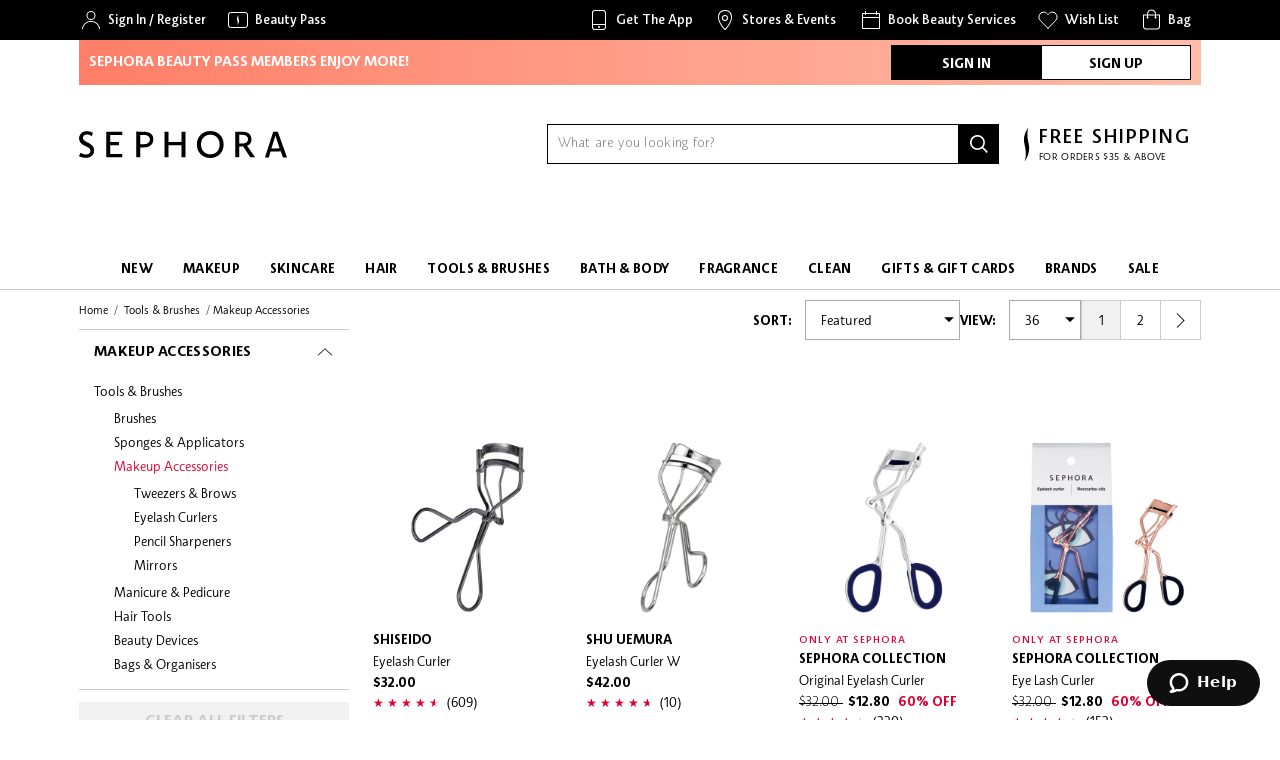

--- FILE ---
content_type: text/html; charset=utf-8
request_url: https://www.sephora.sg/categories/tools-and-brushes/makeup-accessories
body_size: 77769
content:
<!doctype html>
<html data-n-head-ssr lang="en" data-n-head="%7B%22lang%22:%7B%22ssr%22:%22en%22%7D%7D">
  <head >
    <title>Makeup Accessories | Sephora Singapore</title><meta data-n-head="ssr" charset="utf-8"><meta data-n-head="ssr" name="viewport" content="width=device-width, initial-scale=1"><meta data-n-head="ssr" name="author" content="SEPHORA"><meta data-n-head="ssr" name="theme-color" content="#000"><meta data-n-head="ssr" property="og:image" content="https://static-reg.lximg.com/assets/sephora_og_image-34f1169559fdb47662226655a01e2f90dabe8622664f82b7f9b4ed5907237b3d.jpg" id="og-image" name="og:image"><meta data-n-head="ssr" property="og:type" content="website" id="og-type" name="og:type"><meta data-n-head="ssr" property="og:site_name" content="Sephora" id="og-site-name"><meta data-n-head="ssr" property="al:web:should_fallback" content="false"><meta data-n-head="ssr" data-hid="charset" charset="utf-8"><meta data-n-head="ssr" data-hid="mobile-web-app-capable" name="mobile-web-app-capable" content="yes"><meta data-n-head="ssr" data-hid="apple-mobile-web-app-title" name="apple-mobile-web-app-title" content="Sephora Lite"><meta data-n-head="ssr" data-hid="og:site_name" name="og:site_name" property="og:site_name" content="Sephora Lite"><meta data-n-head="ssr" name="description" content="Buy makeup accessories and tools from Sephora now. Find a range of manicure and pedicure tools, tweezers, eyelash curlers, mirrors and more from top brands." data-hid="description" id="meta-description"><meta data-n-head="ssr" name="keywords" content="Sephora, Singapore, SG, Beauty, Cosmetics, Makeup, Skincare, Fragrances, Hair Care, Bath and Body, Free Delivery, Online, Store" id="meta-keywords"><meta data-n-head="ssr" property="og:title" content="Makeup Accessories | Sephora Singapore" data-hid="og:title" id="og-title"><meta data-n-head="ssr" property="og:description" content="Buy makeup accessories and tools from Sephora now. Find a range of manicure and pedicure tools, tweezers, eyelash curlers, mirrors and more from top brands." data-hid="og:description" id="og-description"><meta data-n-head="ssr" property="og:url" content="/categories/tools-and-brushes/makeup-accessories" id="og-url" name="og:url"><meta data-n-head="ssr" property="fb:page_id" content="40659843111"><meta data-n-head="ssr" property="fb:app_id" content="145621749223301"><meta data-n-head="ssr" property="al:android:url" content="sephora://" id="al-android-url"><meta data-n-head="ssr" property="al:android:package" content="com.sephora.digital"><meta data-n-head="ssr" property="al:android:app_name" content="Sephora - Beauty Shopping"><meta data-n-head="ssr" property="al:ios:url" content="sephora://" id="al-ios-url"><meta data-n-head="ssr" property="al:ios:app_store_id" content="1152899196"><meta data-n-head="ssr" property="al:ios:app_name" content="Sephora - Beauty Shopping"><link data-n-head="ssr" rel="icon" type="image/x-icon" href="/favicon.ico"><link data-n-head="ssr" rel="preconnect" href="https://sessions.bugsnag.com" crossorigin="true"><link data-n-head="ssr" type="font/woff2" href="/_nuxt/fonts/SephoraSerif-Book.8310a87.woff2" rel="preload" data-class="font_sephora_serif font_sephora_serif_400_normal" as="font" crossorigin="anonymous" onload="document.documentElement.classList.add(&#x27;font_sephora_serif&#x27;,&#x27;font_sephora_serif_400_normal&#x27;);"><link data-n-head="ssr" type="font/woff2" href="/_nuxt/fonts/SephoraSerif-BookItalic.edef4a3.woff2" rel="preload" data-class="font_sephora_serif font_sephora_serif_400_italic" as="font" crossorigin="anonymous" onload="document.documentElement.classList.add(&#x27;font_sephora_serif&#x27;,&#x27;font_sephora_serif_400_italic&#x27;);"><link data-n-head="ssr" type="font/woff2" href="/_nuxt/fonts/SephoraSans-Light.a06d013.woff2" rel="preload" data-class="font_sephora_sans font_sephora_sans_300_normal" as="font" crossorigin="anonymous" onload="document.documentElement.classList.add(&#x27;font_sephora_sans&#x27;,&#x27;font_sephora_sans_300_normal&#x27;);"><link data-n-head="ssr" type="font/woff2" href="/_nuxt/fonts/SephoraSans-Book.d3fa32d.woff2" rel="preload" data-class="font_sephora_sans font_sephora_sans_400_normal" as="font" crossorigin="anonymous" onload="document.documentElement.classList.add(&#x27;font_sephora_sans&#x27;,&#x27;font_sephora_sans_400_normal&#x27;);"><link data-n-head="ssr" type="font/woff2" href="/_nuxt/fonts/SephoraSans-Medium.469cb0f.woff2" rel="preload" data-class="font_sephora_sans font_sephora_sans_500_normal" as="font" crossorigin="anonymous" onload="document.documentElement.classList.add(&#x27;font_sephora_sans&#x27;,&#x27;font_sephora_sans_500_normal&#x27;);"><link data-n-head="ssr" type="font/woff2" href="/_nuxt/fonts/SephoraSans-Bold.1ca72a0.woff2" rel="preload" data-class="font_sephora_sans font_sephora_sans_700_normal" as="font" crossorigin="anonymous" onload="document.documentElement.classList.add(&#x27;font_sephora_sans&#x27;,&#x27;font_sephora_sans_700_normal&#x27;);"><link data-n-head="ssr" type="font/woff2" href="/_nuxt/fonts/Avalon-Bold.de78b17.woff2" rel="preload" data-class="font_avalon font_avalon_700_normal" as="font" crossorigin="anonymous" onload="document.documentElement.classList.add(&#x27;font_avalon&#x27;,&#x27;font_avalon_700_normal&#x27;);"><link data-n-head="ssr" type="font/woff2" href="/_nuxt/fonts/Avalon-Demi.d6da773.woff2" rel="preload" data-class="font_avalon font_avalon_600_normal" as="font" crossorigin="anonymous" onload="document.documentElement.classList.add(&#x27;font_avalon&#x27;,&#x27;font_avalon_600_normal&#x27;);"><link data-n-head="ssr" type="font/woff2" href="/_nuxt/fonts/Avalon-Book.9121d11.woff2" rel="preload" data-class="font_avalon font_avalon_400_normal" as="font" crossorigin="anonymous" onload="document.documentElement.classList.add(&#x27;font_avalon&#x27;,&#x27;font_avalon_400_normal&#x27;);"><link data-n-head="ssr" data-hid="shortcut-icon" rel="shortcut icon" href="/_nuxt/icons/icon_64x64.db3cc9.png"><link data-n-head="ssr" data-hid="apple-touch-icon" rel="apple-touch-icon" href="/_nuxt/icons/icon_512x512.db3cc9.png" sizes="512x512"><link data-n-head="ssr" rel="manifest" href="/_nuxt/manifest.d4350338.json" data-hid="manifest"><link data-n-head="ssr" href="https://www.sephora.sg/categories/tools-and-brushes/makeup-accessories" id="meta-canonical" rel="canonical"><script type="text/javascript" src="https://www.sephora.sg/public/9a9531693c407517d80966855961364a1c78de08be49" async ></script><script data-n-head="ssr" data-hid="newrelic-browser" type="text/javascript">window.NREUM||(NREUM={});NREUM.info = {"agent":"","beacon":"bam.nr-data.net","errorBeacon":"bam.nr-data.net","licenseKey":"2481c6d7fc","applicationID":"688105835","applicationTime":5.038309,"transactionName":"b1xQNRRVCBFVUExbWFYWcRQVQAkPG1BZRlJfVkAIA0dJWEBcSHFWTFxVDhRNSVhXUkxXUFdLS15JDhUXVnBZRlJfVkAYWQ==","queueTime":0,"ttGuid":"a04ebd4a7e917805","agentToken":null}; (window.NREUM||(NREUM={})).init={privacy:{cookies_enabled:true},ajax:{deny_list:[]},feature_flags:["soft_nav"],distributed_tracing:{enabled:true}};(window.NREUM||(NREUM={})).loader_config={agentID:"874504344",accountID:"57886",trustKey:"57886",xpid:"UQEPWVBADgsIVVFXDwIC",licenseKey:"2481c6d7fc",applicationID:"688105835",browserID:"874504344"};;/*! For license information please see nr-loader-spa-1.308.0.min.js.LICENSE.txt */
(()=>{var e,t,r={384:(e,t,r)=>{"use strict";r.d(t,{NT:()=>a,US:()=>u,Zm:()=>o,bQ:()=>d,dV:()=>c,pV:()=>l});var n=r(6154),i=r(1863),s=r(1910);const a={beacon:"bam.nr-data.net",errorBeacon:"bam.nr-data.net"};function o(){return n.gm.NREUM||(n.gm.NREUM={}),void 0===n.gm.newrelic&&(n.gm.newrelic=n.gm.NREUM),n.gm.NREUM}function c(){let e=o();return e.o||(e.o={ST:n.gm.setTimeout,SI:n.gm.setImmediate||n.gm.setInterval,CT:n.gm.clearTimeout,XHR:n.gm.XMLHttpRequest,REQ:n.gm.Request,EV:n.gm.Event,PR:n.gm.Promise,MO:n.gm.MutationObserver,FETCH:n.gm.fetch,WS:n.gm.WebSocket},(0,s.i)(...Object.values(e.o))),e}function d(e,t){let r=o();r.initializedAgents??={},t.initializedAt={ms:(0,i.t)(),date:new Date},r.initializedAgents[e]=t}function u(e,t){o()[e]=t}function l(){return function(){let e=o();const t=e.info||{};e.info={beacon:a.beacon,errorBeacon:a.errorBeacon,...t}}(),function(){let e=o();const t=e.init||{};e.init={...t}}(),c(),function(){let e=o();const t=e.loader_config||{};e.loader_config={...t}}(),o()}},782:(e,t,r)=>{"use strict";r.d(t,{T:()=>n});const n=r(860).K7.pageViewTiming},860:(e,t,r)=>{"use strict";r.d(t,{$J:()=>u,K7:()=>c,P3:()=>d,XX:()=>i,Yy:()=>o,df:()=>s,qY:()=>n,v4:()=>a});const n="events",i="jserrors",s="browser/blobs",a="rum",o="browser/logs",c={ajax:"ajax",genericEvents:"generic_events",jserrors:i,logging:"logging",metrics:"metrics",pageAction:"page_action",pageViewEvent:"page_view_event",pageViewTiming:"page_view_timing",sessionReplay:"session_replay",sessionTrace:"session_trace",softNav:"soft_navigations",spa:"spa"},d={[c.pageViewEvent]:1,[c.pageViewTiming]:2,[c.metrics]:3,[c.jserrors]:4,[c.spa]:5,[c.ajax]:6,[c.sessionTrace]:7,[c.softNav]:8,[c.sessionReplay]:9,[c.logging]:10,[c.genericEvents]:11},u={[c.pageViewEvent]:a,[c.pageViewTiming]:n,[c.ajax]:n,[c.spa]:n,[c.softNav]:n,[c.metrics]:i,[c.jserrors]:i,[c.sessionTrace]:s,[c.sessionReplay]:s,[c.logging]:o,[c.genericEvents]:"ins"}},944:(e,t,r)=>{"use strict";r.d(t,{R:()=>i});var n=r(3241);function i(e,t){"function"==typeof console.debug&&(console.debug("New Relic Warning: https://github.com/newrelic/newrelic-browser-agent/blob/main/docs/warning-codes.md#".concat(e),t),(0,n.W)({agentIdentifier:null,drained:null,type:"data",name:"warn",feature:"warn",data:{code:e,secondary:t}}))}},993:(e,t,r)=>{"use strict";r.d(t,{A$:()=>s,ET:()=>a,TZ:()=>o,p_:()=>i});var n=r(860);const i={ERROR:"ERROR",WARN:"WARN",INFO:"INFO",DEBUG:"DEBUG",TRACE:"TRACE"},s={OFF:0,ERROR:1,WARN:2,INFO:3,DEBUG:4,TRACE:5},a="log",o=n.K7.logging},1541:(e,t,r)=>{"use strict";r.d(t,{U:()=>i,f:()=>n});const n={MFE:"MFE",BA:"BA"};function i(e,t){if(2!==t?.harvestEndpointVersion)return{};const r=t.agentRef.runtime.appMetadata.agents[0].entityGuid;return e?{"source.id":e.id,"source.name":e.name,"source.type":e.type,"parent.id":e.parent?.id||r,"parent.type":e.parent?.type||n.BA}:{"entity.guid":r,appId:t.agentRef.info.applicationID}}},1687:(e,t,r)=>{"use strict";r.d(t,{Ak:()=>d,Ze:()=>h,x3:()=>u});var n=r(3241),i=r(7836),s=r(3606),a=r(860),o=r(2646);const c={};function d(e,t){const r={staged:!1,priority:a.P3[t]||0};l(e),c[e].get(t)||c[e].set(t,r)}function u(e,t){e&&c[e]&&(c[e].get(t)&&c[e].delete(t),p(e,t,!1),c[e].size&&f(e))}function l(e){if(!e)throw new Error("agentIdentifier required");c[e]||(c[e]=new Map)}function h(e="",t="feature",r=!1){if(l(e),!e||!c[e].get(t)||r)return p(e,t);c[e].get(t).staged=!0,f(e)}function f(e){const t=Array.from(c[e]);t.every(([e,t])=>t.staged)&&(t.sort((e,t)=>e[1].priority-t[1].priority),t.forEach(([t])=>{c[e].delete(t),p(e,t)}))}function p(e,t,r=!0){const a=e?i.ee.get(e):i.ee,c=s.i.handlers;if(!a.aborted&&a.backlog&&c){if((0,n.W)({agentIdentifier:e,type:"lifecycle",name:"drain",feature:t}),r){const e=a.backlog[t],r=c[t];if(r){for(let t=0;e&&t<e.length;++t)g(e[t],r);Object.entries(r).forEach(([e,t])=>{Object.values(t||{}).forEach(t=>{t[0]?.on&&t[0]?.context()instanceof o.y&&t[0].on(e,t[1])})})}}a.isolatedBacklog||delete c[t],a.backlog[t]=null,a.emit("drain-"+t,[])}}function g(e,t){var r=e[1];Object.values(t[r]||{}).forEach(t=>{var r=e[0];if(t[0]===r){var n=t[1],i=e[3],s=e[2];n.apply(i,s)}})}},1738:(e,t,r)=>{"use strict";r.d(t,{U:()=>f,Y:()=>h});var n=r(3241),i=r(9908),s=r(1863),a=r(944),o=r(5701),c=r(3969),d=r(8362),u=r(860),l=r(4261);function h(e,t,r,s){const h=s||r;!h||h[e]&&h[e]!==d.d.prototype[e]||(h[e]=function(){(0,i.p)(c.xV,["API/"+e+"/called"],void 0,u.K7.metrics,r.ee),(0,n.W)({agentIdentifier:r.agentIdentifier,drained:!!o.B?.[r.agentIdentifier],type:"data",name:"api",feature:l.Pl+e,data:{}});try{return t.apply(this,arguments)}catch(e){(0,a.R)(23,e)}})}function f(e,t,r,n,a){const o=e.info;null===r?delete o.jsAttributes[t]:o.jsAttributes[t]=r,(a||null===r)&&(0,i.p)(l.Pl+n,[(0,s.t)(),t,r],void 0,"session",e.ee)}},1741:(e,t,r)=>{"use strict";r.d(t,{W:()=>s});var n=r(944),i=r(4261);class s{#e(e,...t){if(this[e]!==s.prototype[e])return this[e](...t);(0,n.R)(35,e)}addPageAction(e,t){return this.#e(i.hG,e,t)}register(e){return this.#e(i.eY,e)}recordCustomEvent(e,t){return this.#e(i.fF,e,t)}setPageViewName(e,t){return this.#e(i.Fw,e,t)}setCustomAttribute(e,t,r){return this.#e(i.cD,e,t,r)}noticeError(e,t){return this.#e(i.o5,e,t)}setUserId(e,t=!1){return this.#e(i.Dl,e,t)}setApplicationVersion(e){return this.#e(i.nb,e)}setErrorHandler(e){return this.#e(i.bt,e)}addRelease(e,t){return this.#e(i.k6,e,t)}log(e,t){return this.#e(i.$9,e,t)}start(){return this.#e(i.d3)}finished(e){return this.#e(i.BL,e)}recordReplay(){return this.#e(i.CH)}pauseReplay(){return this.#e(i.Tb)}addToTrace(e){return this.#e(i.U2,e)}setCurrentRouteName(e){return this.#e(i.PA,e)}interaction(e){return this.#e(i.dT,e)}wrapLogger(e,t,r){return this.#e(i.Wb,e,t,r)}measure(e,t){return this.#e(i.V1,e,t)}consent(e){return this.#e(i.Pv,e)}}},1863:(e,t,r)=>{"use strict";function n(){return Math.floor(performance.now())}r.d(t,{t:()=>n})},1910:(e,t,r)=>{"use strict";r.d(t,{i:()=>s});var n=r(944);const i=new Map;function s(...e){return e.every(e=>{if(i.has(e))return i.get(e);const t="function"==typeof e?e.toString():"",r=t.includes("[native code]"),s=t.includes("nrWrapper");return r||s||(0,n.R)(64,e?.name||t),i.set(e,r),r})}},2555:(e,t,r)=>{"use strict";r.d(t,{D:()=>o,f:()=>a});var n=r(384),i=r(8122);const s={beacon:n.NT.beacon,errorBeacon:n.NT.errorBeacon,licenseKey:void 0,applicationID:void 0,sa:void 0,queueTime:void 0,applicationTime:void 0,ttGuid:void 0,user:void 0,account:void 0,product:void 0,extra:void 0,jsAttributes:{},userAttributes:void 0,atts:void 0,transactionName:void 0,tNamePlain:void 0};function a(e){try{return!!e.licenseKey&&!!e.errorBeacon&&!!e.applicationID}catch(e){return!1}}const o=e=>(0,i.a)(e,s)},2614:(e,t,r)=>{"use strict";r.d(t,{BB:()=>a,H3:()=>n,g:()=>d,iL:()=>c,tS:()=>o,uh:()=>i,wk:()=>s});const n="NRBA",i="SESSION",s=144e5,a=18e5,o={STARTED:"session-started",PAUSE:"session-pause",RESET:"session-reset",RESUME:"session-resume",UPDATE:"session-update"},c={SAME_TAB:"same-tab",CROSS_TAB:"cross-tab"},d={OFF:0,FULL:1,ERROR:2}},2646:(e,t,r)=>{"use strict";r.d(t,{y:()=>n});class n{constructor(e){this.contextId=e}}},2843:(e,t,r)=>{"use strict";r.d(t,{G:()=>s,u:()=>i});var n=r(3878);function i(e,t=!1,r,i){(0,n.DD)("visibilitychange",function(){if(t)return void("hidden"===document.visibilityState&&e());e(document.visibilityState)},r,i)}function s(e,t,r){(0,n.sp)("pagehide",e,t,r)}},3241:(e,t,r)=>{"use strict";r.d(t,{W:()=>s});var n=r(6154);const i="newrelic";function s(e={}){try{n.gm.dispatchEvent(new CustomEvent(i,{detail:e}))}catch(e){}}},3304:(e,t,r)=>{"use strict";r.d(t,{A:()=>s});var n=r(7836);const i=()=>{const e=new WeakSet;return(t,r)=>{if("object"==typeof r&&null!==r){if(e.has(r))return;e.add(r)}return r}};function s(e){try{return JSON.stringify(e,i())??""}catch(e){try{n.ee.emit("internal-error",[e])}catch(e){}return""}}},3333:(e,t,r)=>{"use strict";r.d(t,{$v:()=>u,TZ:()=>n,Xh:()=>c,Zp:()=>i,kd:()=>d,mq:()=>o,nf:()=>a,qN:()=>s});const n=r(860).K7.genericEvents,i=["auxclick","click","copy","keydown","paste","scrollend"],s=["focus","blur"],a=4,o=1e3,c=2e3,d=["PageAction","UserAction","BrowserPerformance"],u={RESOURCES:"experimental.resources",REGISTER:"register"}},3434:(e,t,r)=>{"use strict";r.d(t,{Jt:()=>s,YM:()=>d});var n=r(7836),i=r(5607);const s="nr@original:".concat(i.W),a=50;var o=Object.prototype.hasOwnProperty,c=!1;function d(e,t){return e||(e=n.ee),r.inPlace=function(e,t,n,i,s){n||(n="");const a="-"===n.charAt(0);for(let o=0;o<t.length;o++){const c=t[o],d=e[c];l(d)||(e[c]=r(d,a?c+n:n,i,c,s))}},r.flag=s,r;function r(t,r,n,c,d){return l(t)?t:(r||(r=""),nrWrapper[s]=t,function(e,t,r){if(Object.defineProperty&&Object.keys)try{return Object.keys(e).forEach(function(r){Object.defineProperty(t,r,{get:function(){return e[r]},set:function(t){return e[r]=t,t}})}),t}catch(e){u([e],r)}for(var n in e)o.call(e,n)&&(t[n]=e[n])}(t,nrWrapper,e),nrWrapper);function nrWrapper(){var s,o,l,h;let f;try{o=this,s=[...arguments],l="function"==typeof n?n(s,o):n||{}}catch(t){u([t,"",[s,o,c],l],e)}i(r+"start",[s,o,c],l,d);const p=performance.now();let g;try{return h=t.apply(o,s),g=performance.now(),h}catch(e){throw g=performance.now(),i(r+"err",[s,o,e],l,d),f=e,f}finally{const e=g-p,t={start:p,end:g,duration:e,isLongTask:e>=a,methodName:c,thrownError:f};t.isLongTask&&i("long-task",[t,o],l,d),i(r+"end",[s,o,h],l,d)}}}function i(r,n,i,s){if(!c||t){var a=c;c=!0;try{e.emit(r,n,i,t,s)}catch(t){u([t,r,n,i],e)}c=a}}}function u(e,t){t||(t=n.ee);try{t.emit("internal-error",e)}catch(e){}}function l(e){return!(e&&"function"==typeof e&&e.apply&&!e[s])}},3606:(e,t,r)=>{"use strict";r.d(t,{i:()=>s});var n=r(9908);s.on=a;var i=s.handlers={};function s(e,t,r,s){a(s||n.d,i,e,t,r)}function a(e,t,r,i,s){s||(s="feature"),e||(e=n.d);var a=t[s]=t[s]||{};(a[r]=a[r]||[]).push([e,i])}},3738:(e,t,r)=>{"use strict";r.d(t,{He:()=>i,Kp:()=>o,Lc:()=>d,Rz:()=>u,TZ:()=>n,bD:()=>s,d3:()=>a,jx:()=>l,sl:()=>h,uP:()=>c});const n=r(860).K7.sessionTrace,i="bstResource",s="resource",a="-start",o="-end",c="fn"+a,d="fn"+o,u="pushState",l=1e3,h=3e4},3785:(e,t,r)=>{"use strict";r.d(t,{R:()=>c,b:()=>d});var n=r(9908),i=r(1863),s=r(860),a=r(3969),o=r(993);function c(e,t,r={},c=o.p_.INFO,d=!0,u,l=(0,i.t)()){(0,n.p)(a.xV,["API/logging/".concat(c.toLowerCase(),"/called")],void 0,s.K7.metrics,e),(0,n.p)(o.ET,[l,t,r,c,d,u],void 0,s.K7.logging,e)}function d(e){return"string"==typeof e&&Object.values(o.p_).some(t=>t===e.toUpperCase().trim())}},3878:(e,t,r)=>{"use strict";function n(e,t){return{capture:e,passive:!1,signal:t}}function i(e,t,r=!1,i){window.addEventListener(e,t,n(r,i))}function s(e,t,r=!1,i){document.addEventListener(e,t,n(r,i))}r.d(t,{DD:()=>s,jT:()=>n,sp:()=>i})},3962:(e,t,r)=>{"use strict";r.d(t,{AM:()=>a,O2:()=>l,OV:()=>s,Qu:()=>h,TZ:()=>c,ih:()=>f,pP:()=>o,t1:()=>u,tC:()=>i,wD:()=>d});var n=r(860);const i=["click","keydown","submit"],s="popstate",a="api",o="initialPageLoad",c=n.K7.softNav,d=5e3,u=500,l={INITIAL_PAGE_LOAD:"",ROUTE_CHANGE:1,UNSPECIFIED:2},h={INTERACTION:1,AJAX:2,CUSTOM_END:3,CUSTOM_TRACER:4},f={IP:"in progress",PF:"pending finish",FIN:"finished",CAN:"cancelled"}},3969:(e,t,r)=>{"use strict";r.d(t,{TZ:()=>n,XG:()=>o,rs:()=>i,xV:()=>a,z_:()=>s});const n=r(860).K7.metrics,i="sm",s="cm",a="storeSupportabilityMetrics",o="storeEventMetrics"},4234:(e,t,r)=>{"use strict";r.d(t,{W:()=>s});var n=r(7836),i=r(1687);class s{constructor(e,t){this.agentIdentifier=e,this.ee=n.ee.get(e),this.featureName=t,this.blocked=!1}deregisterDrain(){(0,i.x3)(this.agentIdentifier,this.featureName)}}},4261:(e,t,r)=>{"use strict";r.d(t,{$9:()=>u,BL:()=>c,CH:()=>p,Dl:()=>R,Fw:()=>w,PA:()=>v,Pl:()=>n,Pv:()=>A,Tb:()=>h,U2:()=>a,V1:()=>E,Wb:()=>T,bt:()=>y,cD:()=>b,d3:()=>x,dT:()=>d,eY:()=>g,fF:()=>f,hG:()=>s,hw:()=>i,k6:()=>o,nb:()=>m,o5:()=>l});const n="api-",i=n+"ixn-",s="addPageAction",a="addToTrace",o="addRelease",c="finished",d="interaction",u="log",l="noticeError",h="pauseReplay",f="recordCustomEvent",p="recordReplay",g="register",m="setApplicationVersion",v="setCurrentRouteName",b="setCustomAttribute",y="setErrorHandler",w="setPageViewName",R="setUserId",x="start",T="wrapLogger",E="measure",A="consent"},5205:(e,t,r)=>{"use strict";r.d(t,{j:()=>S});var n=r(384),i=r(1741);var s=r(2555),a=r(3333);const o=e=>{if(!e||"string"!=typeof e)return!1;try{document.createDocumentFragment().querySelector(e)}catch{return!1}return!0};var c=r(2614),d=r(944),u=r(8122);const l="[data-nr-mask]",h=e=>(0,u.a)(e,(()=>{const e={feature_flags:[],experimental:{allow_registered_children:!1,resources:!1},mask_selector:"*",block_selector:"[data-nr-block]",mask_input_options:{color:!1,date:!1,"datetime-local":!1,email:!1,month:!1,number:!1,range:!1,search:!1,tel:!1,text:!1,time:!1,url:!1,week:!1,textarea:!1,select:!1,password:!0}};return{ajax:{deny_list:void 0,block_internal:!0,enabled:!0,autoStart:!0},api:{get allow_registered_children(){return e.feature_flags.includes(a.$v.REGISTER)||e.experimental.allow_registered_children},set allow_registered_children(t){e.experimental.allow_registered_children=t},duplicate_registered_data:!1},browser_consent_mode:{enabled:!1},distributed_tracing:{enabled:void 0,exclude_newrelic_header:void 0,cors_use_newrelic_header:void 0,cors_use_tracecontext_headers:void 0,allowed_origins:void 0},get feature_flags(){return e.feature_flags},set feature_flags(t){e.feature_flags=t},generic_events:{enabled:!0,autoStart:!0},harvest:{interval:30},jserrors:{enabled:!0,autoStart:!0},logging:{enabled:!0,autoStart:!0},metrics:{enabled:!0,autoStart:!0},obfuscate:void 0,page_action:{enabled:!0},page_view_event:{enabled:!0,autoStart:!0},page_view_timing:{enabled:!0,autoStart:!0},performance:{capture_marks:!1,capture_measures:!1,capture_detail:!0,resources:{get enabled(){return e.feature_flags.includes(a.$v.RESOURCES)||e.experimental.resources},set enabled(t){e.experimental.resources=t},asset_types:[],first_party_domains:[],ignore_newrelic:!0}},privacy:{cookies_enabled:!0},proxy:{assets:void 0,beacon:void 0},session:{expiresMs:c.wk,inactiveMs:c.BB},session_replay:{autoStart:!0,enabled:!1,preload:!1,sampling_rate:10,error_sampling_rate:100,collect_fonts:!1,inline_images:!1,fix_stylesheets:!0,mask_all_inputs:!0,get mask_text_selector(){return e.mask_selector},set mask_text_selector(t){o(t)?e.mask_selector="".concat(t,",").concat(l):""===t||null===t?e.mask_selector=l:(0,d.R)(5,t)},get block_class(){return"nr-block"},get ignore_class(){return"nr-ignore"},get mask_text_class(){return"nr-mask"},get block_selector(){return e.block_selector},set block_selector(t){o(t)?e.block_selector+=",".concat(t):""!==t&&(0,d.R)(6,t)},get mask_input_options(){return e.mask_input_options},set mask_input_options(t){t&&"object"==typeof t?e.mask_input_options={...t,password:!0}:(0,d.R)(7,t)}},session_trace:{enabled:!0,autoStart:!0},soft_navigations:{enabled:!0,autoStart:!0},spa:{enabled:!0,autoStart:!0},ssl:void 0,user_actions:{enabled:!0,elementAttributes:["id","className","tagName","type"]}}})());var f=r(6154),p=r(9324);let g=0;const m={buildEnv:p.F3,distMethod:p.Xs,version:p.xv,originTime:f.WN},v={consented:!1},b={appMetadata:{},get consented(){return this.session?.state?.consent||v.consented},set consented(e){v.consented=e},customTransaction:void 0,denyList:void 0,disabled:!1,harvester:void 0,isolatedBacklog:!1,isRecording:!1,loaderType:void 0,maxBytes:3e4,obfuscator:void 0,onerror:void 0,ptid:void 0,releaseIds:{},session:void 0,timeKeeper:void 0,registeredEntities:[],jsAttributesMetadata:{bytes:0},get harvestCount(){return++g}},y=e=>{const t=(0,u.a)(e,b),r=Object.keys(m).reduce((e,t)=>(e[t]={value:m[t],writable:!1,configurable:!0,enumerable:!0},e),{});return Object.defineProperties(t,r)};var w=r(5701);const R=e=>{const t=e.startsWith("http");e+="/",r.p=t?e:"https://"+e};var x=r(7836),T=r(3241);const E={accountID:void 0,trustKey:void 0,agentID:void 0,licenseKey:void 0,applicationID:void 0,xpid:void 0},A=e=>(0,u.a)(e,E),_=new Set;function S(e,t={},r,a){let{init:o,info:c,loader_config:d,runtime:u={},exposed:l=!0}=t;if(!c){const e=(0,n.pV)();o=e.init,c=e.info,d=e.loader_config}e.init=h(o||{}),e.loader_config=A(d||{}),c.jsAttributes??={},f.bv&&(c.jsAttributes.isWorker=!0),e.info=(0,s.D)(c);const p=e.init,g=[c.beacon,c.errorBeacon];_.has(e.agentIdentifier)||(p.proxy.assets&&(R(p.proxy.assets),g.push(p.proxy.assets)),p.proxy.beacon&&g.push(p.proxy.beacon),e.beacons=[...g],function(e){const t=(0,n.pV)();Object.getOwnPropertyNames(i.W.prototype).forEach(r=>{const n=i.W.prototype[r];if("function"!=typeof n||"constructor"===n)return;let s=t[r];e[r]&&!1!==e.exposed&&"micro-agent"!==e.runtime?.loaderType&&(t[r]=(...t)=>{const n=e[r](...t);return s?s(...t):n})})}(e),(0,n.US)("activatedFeatures",w.B)),u.denyList=[...p.ajax.deny_list||[],...p.ajax.block_internal?g:[]],u.ptid=e.agentIdentifier,u.loaderType=r,e.runtime=y(u),_.has(e.agentIdentifier)||(e.ee=x.ee.get(e.agentIdentifier),e.exposed=l,(0,T.W)({agentIdentifier:e.agentIdentifier,drained:!!w.B?.[e.agentIdentifier],type:"lifecycle",name:"initialize",feature:void 0,data:e.config})),_.add(e.agentIdentifier)}},5270:(e,t,r)=>{"use strict";r.d(t,{Aw:()=>a,SR:()=>s,rF:()=>o});var n=r(384),i=r(7767);function s(e){return!!(0,n.dV)().o.MO&&(0,i.V)(e)&&!0===e?.session_trace.enabled}function a(e){return!0===e?.session_replay.preload&&s(e)}function o(e,t){try{if("string"==typeof t?.type){if("password"===t.type.toLowerCase())return"*".repeat(e?.length||0);if(void 0!==t?.dataset?.nrUnmask||t?.classList?.contains("nr-unmask"))return e}}catch(e){}return"string"==typeof e?e.replace(/[\S]/g,"*"):"*".repeat(e?.length||0)}},5289:(e,t,r)=>{"use strict";r.d(t,{GG:()=>a,Qr:()=>c,sB:()=>o});var n=r(3878),i=r(6389);function s(){return"undefined"==typeof document||"complete"===document.readyState}function a(e,t){if(s())return e();const r=(0,i.J)(e),a=setInterval(()=>{s()&&(clearInterval(a),r())},500);(0,n.sp)("load",r,t)}function o(e){if(s())return e();(0,n.DD)("DOMContentLoaded",e)}function c(e){if(s())return e();(0,n.sp)("popstate",e)}},5607:(e,t,r)=>{"use strict";r.d(t,{W:()=>n});const n=(0,r(9566).bz)()},5701:(e,t,r)=>{"use strict";r.d(t,{B:()=>s,t:()=>a});var n=r(3241);const i=new Set,s={};function a(e,t){const r=t.agentIdentifier;s[r]??={},e&&"object"==typeof e&&(i.has(r)||(t.ee.emit("rumresp",[e]),s[r]=e,i.add(r),(0,n.W)({agentIdentifier:r,loaded:!0,drained:!0,type:"lifecycle",name:"load",feature:void 0,data:e})))}},6154:(e,t,r)=>{"use strict";r.d(t,{OF:()=>d,RI:()=>i,WN:()=>h,bv:()=>s,eN:()=>f,gm:()=>a,lR:()=>l,m:()=>c,mw:()=>o,sb:()=>u});var n=r(1863);const i="undefined"!=typeof window&&!!window.document,s="undefined"!=typeof WorkerGlobalScope&&("undefined"!=typeof self&&self instanceof WorkerGlobalScope&&self.navigator instanceof WorkerNavigator||"undefined"!=typeof globalThis&&globalThis instanceof WorkerGlobalScope&&globalThis.navigator instanceof WorkerNavigator),a=i?window:"undefined"!=typeof WorkerGlobalScope&&("undefined"!=typeof self&&self instanceof WorkerGlobalScope&&self||"undefined"!=typeof globalThis&&globalThis instanceof WorkerGlobalScope&&globalThis),o=Boolean("hidden"===a?.document?.visibilityState),c=""+a?.location,d=/iPad|iPhone|iPod/.test(a.navigator?.userAgent),u=d&&"undefined"==typeof SharedWorker,l=(()=>{const e=a.navigator?.userAgent?.match(/Firefox[/\s](\d+\.\d+)/);return Array.isArray(e)&&e.length>=2?+e[1]:0})(),h=Date.now()-(0,n.t)(),f=()=>"undefined"!=typeof PerformanceNavigationTiming&&a?.performance?.getEntriesByType("navigation")?.[0]?.responseStart},6344:(e,t,r)=>{"use strict";r.d(t,{BB:()=>u,Qb:()=>l,TZ:()=>i,Ug:()=>a,Vh:()=>s,_s:()=>o,bc:()=>d,yP:()=>c});var n=r(2614);const i=r(860).K7.sessionReplay,s="errorDuringReplay",a=.12,o={DomContentLoaded:0,Load:1,FullSnapshot:2,IncrementalSnapshot:3,Meta:4,Custom:5},c={[n.g.ERROR]:15e3,[n.g.FULL]:3e5,[n.g.OFF]:0},d={RESET:{message:"Session was reset",sm:"Reset"},IMPORT:{message:"Recorder failed to import",sm:"Import"},TOO_MANY:{message:"429: Too Many Requests",sm:"Too-Many"},TOO_BIG:{message:"Payload was too large",sm:"Too-Big"},CROSS_TAB:{message:"Session Entity was set to OFF on another tab",sm:"Cross-Tab"},ENTITLEMENTS:{message:"Session Replay is not allowed and will not be started",sm:"Entitlement"}},u=5e3,l={API:"api",RESUME:"resume",SWITCH_TO_FULL:"switchToFull",INITIALIZE:"initialize",PRELOAD:"preload"}},6389:(e,t,r)=>{"use strict";function n(e,t=500,r={}){const n=r?.leading||!1;let i;return(...r)=>{n&&void 0===i&&(e.apply(this,r),i=setTimeout(()=>{i=clearTimeout(i)},t)),n||(clearTimeout(i),i=setTimeout(()=>{e.apply(this,r)},t))}}function i(e){let t=!1;return(...r)=>{t||(t=!0,e.apply(this,r))}}r.d(t,{J:()=>i,s:()=>n})},6630:(e,t,r)=>{"use strict";r.d(t,{T:()=>n});const n=r(860).K7.pageViewEvent},6774:(e,t,r)=>{"use strict";r.d(t,{T:()=>n});const n=r(860).K7.jserrors},7295:(e,t,r)=>{"use strict";r.d(t,{Xv:()=>a,gX:()=>i,iW:()=>s});var n=[];function i(e){if(!e||s(e))return!1;if(0===n.length)return!0;if("*"===n[0].hostname)return!1;for(var t=0;t<n.length;t++){var r=n[t];if(r.hostname.test(e.hostname)&&r.pathname.test(e.pathname))return!1}return!0}function s(e){return void 0===e.hostname}function a(e){if(n=[],e&&e.length)for(var t=0;t<e.length;t++){let r=e[t];if(!r)continue;if("*"===r)return void(n=[{hostname:"*"}]);0===r.indexOf("http://")?r=r.substring(7):0===r.indexOf("https://")&&(r=r.substring(8));const i=r.indexOf("/");let s,a;i>0?(s=r.substring(0,i),a=r.substring(i)):(s=r,a="*");let[c]=s.split(":");n.push({hostname:o(c),pathname:o(a,!0)})}}function o(e,t=!1){const r=e.replace(/[.+?^${}()|[\]\\]/g,e=>"\\"+e).replace(/\*/g,".*?");return new RegExp((t?"^":"")+r+"$")}},7485:(e,t,r)=>{"use strict";r.d(t,{D:()=>i});var n=r(6154);function i(e){if(0===(e||"").indexOf("data:"))return{protocol:"data"};try{const t=new URL(e,location.href),r={port:t.port,hostname:t.hostname,pathname:t.pathname,search:t.search,protocol:t.protocol.slice(0,t.protocol.indexOf(":")),sameOrigin:t.protocol===n.gm?.location?.protocol&&t.host===n.gm?.location?.host};return r.port&&""!==r.port||("http:"===t.protocol&&(r.port="80"),"https:"===t.protocol&&(r.port="443")),r.pathname&&""!==r.pathname?r.pathname.startsWith("/")||(r.pathname="/".concat(r.pathname)):r.pathname="/",r}catch(e){return{}}}},7699:(e,t,r)=>{"use strict";r.d(t,{It:()=>s,KC:()=>o,No:()=>i,qh:()=>a});var n=r(860);const i=16e3,s=1e6,a="SESSION_ERROR",o={[n.K7.logging]:!0,[n.K7.genericEvents]:!1,[n.K7.jserrors]:!1,[n.K7.ajax]:!1}},7767:(e,t,r)=>{"use strict";r.d(t,{V:()=>i});var n=r(6154);const i=e=>n.RI&&!0===e?.privacy.cookies_enabled},7836:(e,t,r)=>{"use strict";r.d(t,{P:()=>o,ee:()=>c});var n=r(384),i=r(8990),s=r(2646),a=r(5607);const o="nr@context:".concat(a.W),c=function e(t,r){var n={},a={},u={},l=!1;try{l=16===r.length&&d.initializedAgents?.[r]?.runtime.isolatedBacklog}catch(e){}var h={on:p,addEventListener:p,removeEventListener:function(e,t){var r=n[e];if(!r)return;for(var i=0;i<r.length;i++)r[i]===t&&r.splice(i,1)},emit:function(e,r,n,i,s){!1!==s&&(s=!0);if(c.aborted&&!i)return;t&&s&&t.emit(e,r,n);var o=f(n);g(e).forEach(e=>{e.apply(o,r)});var d=v()[a[e]];d&&d.push([h,e,r,o]);return o},get:m,listeners:g,context:f,buffer:function(e,t){const r=v();if(t=t||"feature",h.aborted)return;Object.entries(e||{}).forEach(([e,n])=>{a[n]=t,t in r||(r[t]=[])})},abort:function(){h._aborted=!0,Object.keys(h.backlog).forEach(e=>{delete h.backlog[e]})},isBuffering:function(e){return!!v()[a[e]]},debugId:r,backlog:l?{}:t&&"object"==typeof t.backlog?t.backlog:{},isolatedBacklog:l};return Object.defineProperty(h,"aborted",{get:()=>{let e=h._aborted||!1;return e||(t&&(e=t.aborted),e)}}),h;function f(e){return e&&e instanceof s.y?e:e?(0,i.I)(e,o,()=>new s.y(o)):new s.y(o)}function p(e,t){n[e]=g(e).concat(t)}function g(e){return n[e]||[]}function m(t){return u[t]=u[t]||e(h,t)}function v(){return h.backlog}}(void 0,"globalEE"),d=(0,n.Zm)();d.ee||(d.ee=c)},8122:(e,t,r)=>{"use strict";r.d(t,{a:()=>i});var n=r(944);function i(e,t){try{if(!e||"object"!=typeof e)return(0,n.R)(3);if(!t||"object"!=typeof t)return(0,n.R)(4);const r=Object.create(Object.getPrototypeOf(t),Object.getOwnPropertyDescriptors(t)),s=0===Object.keys(r).length?e:r;for(let a in s)if(void 0!==e[a])try{if(null===e[a]){r[a]=null;continue}Array.isArray(e[a])&&Array.isArray(t[a])?r[a]=Array.from(new Set([...e[a],...t[a]])):"object"==typeof e[a]&&"object"==typeof t[a]?r[a]=i(e[a],t[a]):r[a]=e[a]}catch(e){r[a]||(0,n.R)(1,e)}return r}catch(e){(0,n.R)(2,e)}}},8139:(e,t,r)=>{"use strict";r.d(t,{u:()=>h});var n=r(7836),i=r(3434),s=r(8990),a=r(6154);const o={},c=a.gm.XMLHttpRequest,d="addEventListener",u="removeEventListener",l="nr@wrapped:".concat(n.P);function h(e){var t=function(e){return(e||n.ee).get("events")}(e);if(o[t.debugId]++)return t;o[t.debugId]=1;var r=(0,i.YM)(t,!0);function h(e){r.inPlace(e,[d,u],"-",p)}function p(e,t){return e[1]}return"getPrototypeOf"in Object&&(a.RI&&f(document,h),c&&f(c.prototype,h),f(a.gm,h)),t.on(d+"-start",function(e,t){var n=e[1];if(null!==n&&("function"==typeof n||"object"==typeof n)&&"newrelic"!==e[0]){var i=(0,s.I)(n,l,function(){var e={object:function(){if("function"!=typeof n.handleEvent)return;return n.handleEvent.apply(n,arguments)},function:n}[typeof n];return e?r(e,"fn-",null,e.name||"anonymous"):n});this.wrapped=e[1]=i}}),t.on(u+"-start",function(e){e[1]=this.wrapped||e[1]}),t}function f(e,t,...r){let n=e;for(;"object"==typeof n&&!Object.prototype.hasOwnProperty.call(n,d);)n=Object.getPrototypeOf(n);n&&t(n,...r)}},8362:(e,t,r)=>{"use strict";r.d(t,{d:()=>s});var n=r(9566),i=r(1741);class s extends i.W{agentIdentifier=(0,n.LA)(16)}},8374:(e,t,r)=>{r.nc=(()=>{try{return document?.currentScript?.nonce}catch(e){}return""})()},8990:(e,t,r)=>{"use strict";r.d(t,{I:()=>i});var n=Object.prototype.hasOwnProperty;function i(e,t,r){if(n.call(e,t))return e[t];var i=r();if(Object.defineProperty&&Object.keys)try{return Object.defineProperty(e,t,{value:i,writable:!0,enumerable:!1}),i}catch(e){}return e[t]=i,i}},9119:(e,t,r)=>{"use strict";r.d(t,{L:()=>s});var n=/([^?#]*)[^#]*(#[^?]*|$).*/,i=/([^?#]*)().*/;function s(e,t){return e?e.replace(t?n:i,"$1$2"):e}},9300:(e,t,r)=>{"use strict";r.d(t,{T:()=>n});const n=r(860).K7.ajax},9324:(e,t,r)=>{"use strict";r.d(t,{AJ:()=>a,F3:()=>i,Xs:()=>s,Yq:()=>o,xv:()=>n});const n="1.308.0",i="PROD",s="CDN",a="@newrelic/rrweb",o="1.0.1"},9566:(e,t,r)=>{"use strict";r.d(t,{LA:()=>o,ZF:()=>c,bz:()=>a,el:()=>d});var n=r(6154);const i="xxxxxxxx-xxxx-4xxx-yxxx-xxxxxxxxxxxx";function s(e,t){return e?15&e[t]:16*Math.random()|0}function a(){const e=n.gm?.crypto||n.gm?.msCrypto;let t,r=0;return e&&e.getRandomValues&&(t=e.getRandomValues(new Uint8Array(30))),i.split("").map(e=>"x"===e?s(t,r++).toString(16):"y"===e?(3&s()|8).toString(16):e).join("")}function o(e){const t=n.gm?.crypto||n.gm?.msCrypto;let r,i=0;t&&t.getRandomValues&&(r=t.getRandomValues(new Uint8Array(e)));const a=[];for(var o=0;o<e;o++)a.push(s(r,i++).toString(16));return a.join("")}function c(){return o(16)}function d(){return o(32)}},9908:(e,t,r)=>{"use strict";r.d(t,{d:()=>n,p:()=>i});var n=r(7836).ee.get("handle");function i(e,t,r,i,s){s?(s.buffer([e],i),s.emit(e,t,r)):(n.buffer([e],i),n.emit(e,t,r))}}},n={};function i(e){var t=n[e];if(void 0!==t)return t.exports;var s=n[e]={exports:{}};return r[e](s,s.exports,i),s.exports}i.m=r,i.d=(e,t)=>{for(var r in t)i.o(t,r)&&!i.o(e,r)&&Object.defineProperty(e,r,{enumerable:!0,get:t[r]})},i.f={},i.e=e=>Promise.all(Object.keys(i.f).reduce((t,r)=>(i.f[r](e,t),t),[])),i.u=e=>({212:"nr-spa-compressor",249:"nr-spa-recorder",478:"nr-spa"}[e]+"-1.308.0.min.js"),i.o=(e,t)=>Object.prototype.hasOwnProperty.call(e,t),e={},t="NRBA-1.308.0.PROD:",i.l=(r,n,s,a)=>{if(e[r])e[r].push(n);else{var o,c;if(void 0!==s)for(var d=document.getElementsByTagName("script"),u=0;u<d.length;u++){var l=d[u];if(l.getAttribute("src")==r||l.getAttribute("data-webpack")==t+s){o=l;break}}if(!o){c=!0;var h={478:"sha512-RSfSVnmHk59T/uIPbdSE0LPeqcEdF4/+XhfJdBuccH5rYMOEZDhFdtnh6X6nJk7hGpzHd9Ujhsy7lZEz/ORYCQ==",249:"sha512-ehJXhmntm85NSqW4MkhfQqmeKFulra3klDyY0OPDUE+sQ3GokHlPh1pmAzuNy//3j4ac6lzIbmXLvGQBMYmrkg==",212:"sha512-B9h4CR46ndKRgMBcK+j67uSR2RCnJfGefU+A7FrgR/k42ovXy5x/MAVFiSvFxuVeEk/pNLgvYGMp1cBSK/G6Fg=="};(o=document.createElement("script")).charset="utf-8",i.nc&&o.setAttribute("nonce",i.nc),o.setAttribute("data-webpack",t+s),o.src=r,0!==o.src.indexOf(window.location.origin+"/")&&(o.crossOrigin="anonymous"),h[a]&&(o.integrity=h[a])}e[r]=[n];var f=(t,n)=>{o.onerror=o.onload=null,clearTimeout(p);var i=e[r];if(delete e[r],o.parentNode&&o.parentNode.removeChild(o),i&&i.forEach(e=>e(n)),t)return t(n)},p=setTimeout(f.bind(null,void 0,{type:"timeout",target:o}),12e4);o.onerror=f.bind(null,o.onerror),o.onload=f.bind(null,o.onload),c&&document.head.appendChild(o)}},i.r=e=>{"undefined"!=typeof Symbol&&Symbol.toStringTag&&Object.defineProperty(e,Symbol.toStringTag,{value:"Module"}),Object.defineProperty(e,"__esModule",{value:!0})},i.p="https://js-agent.newrelic.com/",(()=>{var e={38:0,788:0};i.f.j=(t,r)=>{var n=i.o(e,t)?e[t]:void 0;if(0!==n)if(n)r.push(n[2]);else{var s=new Promise((r,i)=>n=e[t]=[r,i]);r.push(n[2]=s);var a=i.p+i.u(t),o=new Error;i.l(a,r=>{if(i.o(e,t)&&(0!==(n=e[t])&&(e[t]=void 0),n)){var s=r&&("load"===r.type?"missing":r.type),a=r&&r.target&&r.target.src;o.message="Loading chunk "+t+" failed: ("+s+": "+a+")",o.name="ChunkLoadError",o.type=s,o.request=a,n[1](o)}},"chunk-"+t,t)}};var t=(t,r)=>{var n,s,[a,o,c]=r,d=0;if(a.some(t=>0!==e[t])){for(n in o)i.o(o,n)&&(i.m[n]=o[n]);if(c)c(i)}for(t&&t(r);d<a.length;d++)s=a[d],i.o(e,s)&&e[s]&&e[s][0](),e[s]=0},r=self["webpackChunk:NRBA-1.308.0.PROD"]=self["webpackChunk:NRBA-1.308.0.PROD"]||[];r.forEach(t.bind(null,0)),r.push=t.bind(null,r.push.bind(r))})(),(()=>{"use strict";i(8374);var e=i(8362),t=i(860);const r=Object.values(t.K7);var n=i(5205);var s=i(9908),a=i(1863),o=i(4261),c=i(1738);var d=i(1687),u=i(4234),l=i(5289),h=i(6154),f=i(944),p=i(5270),g=i(7767),m=i(6389),v=i(7699);class b extends u.W{constructor(e,t){super(e.agentIdentifier,t),this.agentRef=e,this.abortHandler=void 0,this.featAggregate=void 0,this.loadedSuccessfully=void 0,this.onAggregateImported=new Promise(e=>{this.loadedSuccessfully=e}),this.deferred=Promise.resolve(),!1===e.init[this.featureName].autoStart?this.deferred=new Promise((t,r)=>{this.ee.on("manual-start-all",(0,m.J)(()=>{(0,d.Ak)(e.agentIdentifier,this.featureName),t()}))}):(0,d.Ak)(e.agentIdentifier,t)}importAggregator(e,t,r={}){if(this.featAggregate)return;const n=async()=>{let n;await this.deferred;try{if((0,g.V)(e.init)){const{setupAgentSession:t}=await i.e(478).then(i.bind(i,8766));n=t(e)}}catch(e){(0,f.R)(20,e),this.ee.emit("internal-error",[e]),(0,s.p)(v.qh,[e],void 0,this.featureName,this.ee)}try{if(!this.#t(this.featureName,n,e.init))return(0,d.Ze)(this.agentIdentifier,this.featureName),void this.loadedSuccessfully(!1);const{Aggregate:i}=await t();this.featAggregate=new i(e,r),e.runtime.harvester.initializedAggregates.push(this.featAggregate),this.loadedSuccessfully(!0)}catch(e){(0,f.R)(34,e),this.abortHandler?.(),(0,d.Ze)(this.agentIdentifier,this.featureName,!0),this.loadedSuccessfully(!1),this.ee&&this.ee.abort()}};h.RI?(0,l.GG)(()=>n(),!0):n()}#t(e,r,n){if(this.blocked)return!1;switch(e){case t.K7.sessionReplay:return(0,p.SR)(n)&&!!r;case t.K7.sessionTrace:return!!r;default:return!0}}}var y=i(6630),w=i(2614),R=i(3241);class x extends b{static featureName=y.T;constructor(e){var t;super(e,y.T),this.setupInspectionEvents(e.agentIdentifier),t=e,(0,c.Y)(o.Fw,function(e,r){"string"==typeof e&&("/"!==e.charAt(0)&&(e="/"+e),t.runtime.customTransaction=(r||"http://custom.transaction")+e,(0,s.p)(o.Pl+o.Fw,[(0,a.t)()],void 0,void 0,t.ee))},t),this.importAggregator(e,()=>i.e(478).then(i.bind(i,2467)))}setupInspectionEvents(e){const t=(t,r)=>{t&&(0,R.W)({agentIdentifier:e,timeStamp:t.timeStamp,loaded:"complete"===t.target.readyState,type:"window",name:r,data:t.target.location+""})};(0,l.sB)(e=>{t(e,"DOMContentLoaded")}),(0,l.GG)(e=>{t(e,"load")}),(0,l.Qr)(e=>{t(e,"navigate")}),this.ee.on(w.tS.UPDATE,(t,r)=>{(0,R.W)({agentIdentifier:e,type:"lifecycle",name:"session",data:r})})}}var T=i(384);class E extends e.d{constructor(e){var t;(super(),h.gm)?(this.features={},(0,T.bQ)(this.agentIdentifier,this),this.desiredFeatures=new Set(e.features||[]),this.desiredFeatures.add(x),(0,n.j)(this,e,e.loaderType||"agent"),t=this,(0,c.Y)(o.cD,function(e,r,n=!1){if("string"==typeof e){if(["string","number","boolean"].includes(typeof r)||null===r)return(0,c.U)(t,e,r,o.cD,n);(0,f.R)(40,typeof r)}else(0,f.R)(39,typeof e)},t),function(e){(0,c.Y)(o.Dl,function(t,r=!1){if("string"!=typeof t&&null!==t)return void(0,f.R)(41,typeof t);const n=e.info.jsAttributes["enduser.id"];r&&null!=n&&n!==t?(0,s.p)(o.Pl+"setUserIdAndResetSession",[t],void 0,"session",e.ee):(0,c.U)(e,"enduser.id",t,o.Dl,!0)},e)}(this),function(e){(0,c.Y)(o.nb,function(t){if("string"==typeof t||null===t)return(0,c.U)(e,"application.version",t,o.nb,!1);(0,f.R)(42,typeof t)},e)}(this),function(e){(0,c.Y)(o.d3,function(){e.ee.emit("manual-start-all")},e)}(this),function(e){(0,c.Y)(o.Pv,function(t=!0){if("boolean"==typeof t){if((0,s.p)(o.Pl+o.Pv,[t],void 0,"session",e.ee),e.runtime.consented=t,t){const t=e.features.page_view_event;t.onAggregateImported.then(e=>{const r=t.featAggregate;e&&!r.sentRum&&r.sendRum()})}}else(0,f.R)(65,typeof t)},e)}(this),this.run()):(0,f.R)(21)}get config(){return{info:this.info,init:this.init,loader_config:this.loader_config,runtime:this.runtime}}get api(){return this}run(){try{const e=function(e){const t={};return r.forEach(r=>{t[r]=!!e[r]?.enabled}),t}(this.init),n=[...this.desiredFeatures];n.sort((e,r)=>t.P3[e.featureName]-t.P3[r.featureName]),n.forEach(r=>{if(!e[r.featureName]&&r.featureName!==t.K7.pageViewEvent)return;if(r.featureName===t.K7.spa)return void(0,f.R)(67);const n=function(e){switch(e){case t.K7.ajax:return[t.K7.jserrors];case t.K7.sessionTrace:return[t.K7.ajax,t.K7.pageViewEvent];case t.K7.sessionReplay:return[t.K7.sessionTrace];case t.K7.pageViewTiming:return[t.K7.pageViewEvent];default:return[]}}(r.featureName).filter(e=>!(e in this.features));n.length>0&&(0,f.R)(36,{targetFeature:r.featureName,missingDependencies:n}),this.features[r.featureName]=new r(this)})}catch(e){(0,f.R)(22,e);for(const e in this.features)this.features[e].abortHandler?.();const t=(0,T.Zm)();delete t.initializedAgents[this.agentIdentifier]?.features,delete this.sharedAggregator;return t.ee.get(this.agentIdentifier).abort(),!1}}}var A=i(2843),_=i(782);class S extends b{static featureName=_.T;constructor(e){super(e,_.T),h.RI&&((0,A.u)(()=>(0,s.p)("docHidden",[(0,a.t)()],void 0,_.T,this.ee),!0),(0,A.G)(()=>(0,s.p)("winPagehide",[(0,a.t)()],void 0,_.T,this.ee)),this.importAggregator(e,()=>i.e(478).then(i.bind(i,9917))))}}var O=i(3969);class I extends b{static featureName=O.TZ;constructor(e){super(e,O.TZ),h.RI&&document.addEventListener("securitypolicyviolation",e=>{(0,s.p)(O.xV,["Generic/CSPViolation/Detected"],void 0,this.featureName,this.ee)}),this.importAggregator(e,()=>i.e(478).then(i.bind(i,6555)))}}var N=i(6774),P=i(3878),k=i(3304);class D{constructor(e,t,r,n,i){this.name="UncaughtError",this.message="string"==typeof e?e:(0,k.A)(e),this.sourceURL=t,this.line=r,this.column=n,this.__newrelic=i}}function C(e){return M(e)?e:new D(void 0!==e?.message?e.message:e,e?.filename||e?.sourceURL,e?.lineno||e?.line,e?.colno||e?.col,e?.__newrelic,e?.cause)}function j(e){const t="Unhandled Promise Rejection: ";if(!e?.reason)return;if(M(e.reason)){try{e.reason.message.startsWith(t)||(e.reason.message=t+e.reason.message)}catch(e){}return C(e.reason)}const r=C(e.reason);return(r.message||"").startsWith(t)||(r.message=t+r.message),r}function L(e){if(e.error instanceof SyntaxError&&!/:\d+$/.test(e.error.stack?.trim())){const t=new D(e.message,e.filename,e.lineno,e.colno,e.error.__newrelic,e.cause);return t.name=SyntaxError.name,t}return M(e.error)?e.error:C(e)}function M(e){return e instanceof Error&&!!e.stack}function H(e,r,n,i,o=(0,a.t)()){"string"==typeof e&&(e=new Error(e)),(0,s.p)("err",[e,o,!1,r,n.runtime.isRecording,void 0,i],void 0,t.K7.jserrors,n.ee),(0,s.p)("uaErr",[],void 0,t.K7.genericEvents,n.ee)}var B=i(1541),K=i(993),W=i(3785);function U(e,{customAttributes:t={},level:r=K.p_.INFO}={},n,i,s=(0,a.t)()){(0,W.R)(n.ee,e,t,r,!1,i,s)}function F(e,r,n,i,c=(0,a.t)()){(0,s.p)(o.Pl+o.hG,[c,e,r,i],void 0,t.K7.genericEvents,n.ee)}function V(e,r,n,i,c=(0,a.t)()){const{start:d,end:u,customAttributes:l}=r||{},h={customAttributes:l||{}};if("object"!=typeof h.customAttributes||"string"!=typeof e||0===e.length)return void(0,f.R)(57);const p=(e,t)=>null==e?t:"number"==typeof e?e:e instanceof PerformanceMark?e.startTime:Number.NaN;if(h.start=p(d,0),h.end=p(u,c),Number.isNaN(h.start)||Number.isNaN(h.end))(0,f.R)(57);else{if(h.duration=h.end-h.start,!(h.duration<0))return(0,s.p)(o.Pl+o.V1,[h,e,i],void 0,t.K7.genericEvents,n.ee),h;(0,f.R)(58)}}function G(e,r={},n,i,c=(0,a.t)()){(0,s.p)(o.Pl+o.fF,[c,e,r,i],void 0,t.K7.genericEvents,n.ee)}function z(e){(0,c.Y)(o.eY,function(t){return Y(e,t)},e)}function Y(e,r,n){(0,f.R)(54,"newrelic.register"),r||={},r.type=B.f.MFE,r.licenseKey||=e.info.licenseKey,r.blocked=!1,r.parent=n||{},Array.isArray(r.tags)||(r.tags=[]);const i={};r.tags.forEach(e=>{"name"!==e&&"id"!==e&&(i["source.".concat(e)]=!0)}),r.isolated??=!0;let o=()=>{};const c=e.runtime.registeredEntities;if(!r.isolated){const e=c.find(({metadata:{target:{id:e}}})=>e===r.id&&!r.isolated);if(e)return e}const d=e=>{r.blocked=!0,o=e};function u(e){return"string"==typeof e&&!!e.trim()&&e.trim().length<501||"number"==typeof e}e.init.api.allow_registered_children||d((0,m.J)(()=>(0,f.R)(55))),u(r.id)&&u(r.name)||d((0,m.J)(()=>(0,f.R)(48,r)));const l={addPageAction:(t,n={})=>g(F,[t,{...i,...n},e],r),deregister:()=>{d((0,m.J)(()=>(0,f.R)(68)))},log:(t,n={})=>g(U,[t,{...n,customAttributes:{...i,...n.customAttributes||{}}},e],r),measure:(t,n={})=>g(V,[t,{...n,customAttributes:{...i,...n.customAttributes||{}}},e],r),noticeError:(t,n={})=>g(H,[t,{...i,...n},e],r),register:(t={})=>g(Y,[e,t],l.metadata.target),recordCustomEvent:(t,n={})=>g(G,[t,{...i,...n},e],r),setApplicationVersion:e=>p("application.version",e),setCustomAttribute:(e,t)=>p(e,t),setUserId:e=>p("enduser.id",e),metadata:{customAttributes:i,target:r}},h=()=>(r.blocked&&o(),r.blocked);h()||c.push(l);const p=(e,t)=>{h()||(i[e]=t)},g=(r,n,i)=>{if(h())return;const o=(0,a.t)();(0,s.p)(O.xV,["API/register/".concat(r.name,"/called")],void 0,t.K7.metrics,e.ee);try{if(e.init.api.duplicate_registered_data&&"register"!==r.name){let e=n;if(n[1]instanceof Object){const t={"child.id":i.id,"child.type":i.type};e="customAttributes"in n[1]?[n[0],{...n[1],customAttributes:{...n[1].customAttributes,...t}},...n.slice(2)]:[n[0],{...n[1],...t},...n.slice(2)]}r(...e,void 0,o)}return r(...n,i,o)}catch(e){(0,f.R)(50,e)}};return l}class Z extends b{static featureName=N.T;constructor(e){var t;super(e,N.T),t=e,(0,c.Y)(o.o5,(e,r)=>H(e,r,t),t),function(e){(0,c.Y)(o.bt,function(t){e.runtime.onerror=t},e)}(e),function(e){let t=0;(0,c.Y)(o.k6,function(e,r){++t>10||(this.runtime.releaseIds[e.slice(-200)]=(""+r).slice(-200))},e)}(e),z(e);try{this.removeOnAbort=new AbortController}catch(e){}this.ee.on("internal-error",(t,r)=>{this.abortHandler&&(0,s.p)("ierr",[C(t),(0,a.t)(),!0,{},e.runtime.isRecording,r],void 0,this.featureName,this.ee)}),h.gm.addEventListener("unhandledrejection",t=>{this.abortHandler&&(0,s.p)("err",[j(t),(0,a.t)(),!1,{unhandledPromiseRejection:1},e.runtime.isRecording],void 0,this.featureName,this.ee)},(0,P.jT)(!1,this.removeOnAbort?.signal)),h.gm.addEventListener("error",t=>{this.abortHandler&&(0,s.p)("err",[L(t),(0,a.t)(),!1,{},e.runtime.isRecording],void 0,this.featureName,this.ee)},(0,P.jT)(!1,this.removeOnAbort?.signal)),this.abortHandler=this.#r,this.importAggregator(e,()=>i.e(478).then(i.bind(i,2176)))}#r(){this.removeOnAbort?.abort(),this.abortHandler=void 0}}var q=i(8990);let X=1;function J(e){const t=typeof e;return!e||"object"!==t&&"function"!==t?-1:e===h.gm?0:(0,q.I)(e,"nr@id",function(){return X++})}function Q(e){if("string"==typeof e&&e.length)return e.length;if("object"==typeof e){if("undefined"!=typeof ArrayBuffer&&e instanceof ArrayBuffer&&e.byteLength)return e.byteLength;if("undefined"!=typeof Blob&&e instanceof Blob&&e.size)return e.size;if(!("undefined"!=typeof FormData&&e instanceof FormData))try{return(0,k.A)(e).length}catch(e){return}}}var ee=i(8139),te=i(7836),re=i(3434);const ne={},ie=["open","send"];function se(e){var t=e||te.ee;const r=function(e){return(e||te.ee).get("xhr")}(t);if(void 0===h.gm.XMLHttpRequest)return r;if(ne[r.debugId]++)return r;ne[r.debugId]=1,(0,ee.u)(t);var n=(0,re.YM)(r),i=h.gm.XMLHttpRequest,s=h.gm.MutationObserver,a=h.gm.Promise,o=h.gm.setInterval,c="readystatechange",d=["onload","onerror","onabort","onloadstart","onloadend","onprogress","ontimeout"],u=[],l=h.gm.XMLHttpRequest=function(e){const t=new i(e),s=r.context(t);try{r.emit("new-xhr",[t],s),t.addEventListener(c,(a=s,function(){var e=this;e.readyState>3&&!a.resolved&&(a.resolved=!0,r.emit("xhr-resolved",[],e)),n.inPlace(e,d,"fn-",y)}),(0,P.jT)(!1))}catch(e){(0,f.R)(15,e);try{r.emit("internal-error",[e])}catch(e){}}var a;return t};function p(e,t){n.inPlace(t,["onreadystatechange"],"fn-",y)}if(function(e,t){for(var r in e)t[r]=e[r]}(i,l),l.prototype=i.prototype,n.inPlace(l.prototype,ie,"-xhr-",y),r.on("send-xhr-start",function(e,t){p(e,t),function(e){u.push(e),s&&(g?g.then(b):o?o(b):(m=-m,v.data=m))}(t)}),r.on("open-xhr-start",p),s){var g=a&&a.resolve();if(!o&&!a){var m=1,v=document.createTextNode(m);new s(b).observe(v,{characterData:!0})}}else t.on("fn-end",function(e){e[0]&&e[0].type===c||b()});function b(){for(var e=0;e<u.length;e++)p(0,u[e]);u.length&&(u=[])}function y(e,t){return t}return r}var ae="fetch-",oe=ae+"body-",ce=["arrayBuffer","blob","json","text","formData"],de=h.gm.Request,ue=h.gm.Response,le="prototype";const he={};function fe(e){const t=function(e){return(e||te.ee).get("fetch")}(e);if(!(de&&ue&&h.gm.fetch))return t;if(he[t.debugId]++)return t;function r(e,r,n){var i=e[r];"function"==typeof i&&(e[r]=function(){var e,r=[...arguments],s={};t.emit(n+"before-start",[r],s),s[te.P]&&s[te.P].dt&&(e=s[te.P].dt);var a=i.apply(this,r);return t.emit(n+"start",[r,e],a),a.then(function(e){return t.emit(n+"end",[null,e],a),e},function(e){throw t.emit(n+"end",[e],a),e})})}return he[t.debugId]=1,ce.forEach(e=>{r(de[le],e,oe),r(ue[le],e,oe)}),r(h.gm,"fetch",ae),t.on(ae+"end",function(e,r){var n=this;if(r){var i=r.headers.get("content-length");null!==i&&(n.rxSize=i),t.emit(ae+"done",[null,r],n)}else t.emit(ae+"done",[e],n)}),t}var pe=i(7485),ge=i(9566);class me{constructor(e){this.agentRef=e}generateTracePayload(e){const t=this.agentRef.loader_config;if(!this.shouldGenerateTrace(e)||!t)return null;var r=(t.accountID||"").toString()||null,n=(t.agentID||"").toString()||null,i=(t.trustKey||"").toString()||null;if(!r||!n)return null;var s=(0,ge.ZF)(),a=(0,ge.el)(),o=Date.now(),c={spanId:s,traceId:a,timestamp:o};return(e.sameOrigin||this.isAllowedOrigin(e)&&this.useTraceContextHeadersForCors())&&(c.traceContextParentHeader=this.generateTraceContextParentHeader(s,a),c.traceContextStateHeader=this.generateTraceContextStateHeader(s,o,r,n,i)),(e.sameOrigin&&!this.excludeNewrelicHeader()||!e.sameOrigin&&this.isAllowedOrigin(e)&&this.useNewrelicHeaderForCors())&&(c.newrelicHeader=this.generateTraceHeader(s,a,o,r,n,i)),c}generateTraceContextParentHeader(e,t){return"00-"+t+"-"+e+"-01"}generateTraceContextStateHeader(e,t,r,n,i){return i+"@nr=0-1-"+r+"-"+n+"-"+e+"----"+t}generateTraceHeader(e,t,r,n,i,s){if(!("function"==typeof h.gm?.btoa))return null;var a={v:[0,1],d:{ty:"Browser",ac:n,ap:i,id:e,tr:t,ti:r}};return s&&n!==s&&(a.d.tk=s),btoa((0,k.A)(a))}shouldGenerateTrace(e){return this.agentRef.init?.distributed_tracing?.enabled&&this.isAllowedOrigin(e)}isAllowedOrigin(e){var t=!1;const r=this.agentRef.init?.distributed_tracing;if(e.sameOrigin)t=!0;else if(r?.allowed_origins instanceof Array)for(var n=0;n<r.allowed_origins.length;n++){var i=(0,pe.D)(r.allowed_origins[n]);if(e.hostname===i.hostname&&e.protocol===i.protocol&&e.port===i.port){t=!0;break}}return t}excludeNewrelicHeader(){var e=this.agentRef.init?.distributed_tracing;return!!e&&!!e.exclude_newrelic_header}useNewrelicHeaderForCors(){var e=this.agentRef.init?.distributed_tracing;return!!e&&!1!==e.cors_use_newrelic_header}useTraceContextHeadersForCors(){var e=this.agentRef.init?.distributed_tracing;return!!e&&!!e.cors_use_tracecontext_headers}}var ve=i(9300),be=i(7295);function ye(e){return"string"==typeof e?e:e instanceof(0,T.dV)().o.REQ?e.url:h.gm?.URL&&e instanceof URL?e.href:void 0}var we=["load","error","abort","timeout"],Re=we.length,xe=(0,T.dV)().o.REQ,Te=(0,T.dV)().o.XHR;const Ee="X-NewRelic-App-Data";class Ae extends b{static featureName=ve.T;constructor(e){super(e,ve.T),this.dt=new me(e),this.handler=(e,t,r,n)=>(0,s.p)(e,t,r,n,this.ee);try{const e={xmlhttprequest:"xhr",fetch:"fetch",beacon:"beacon"};h.gm?.performance?.getEntriesByType("resource").forEach(r=>{if(r.initiatorType in e&&0!==r.responseStatus){const n={status:r.responseStatus},i={rxSize:r.transferSize,duration:Math.floor(r.duration),cbTime:0};_e(n,r.name),this.handler("xhr",[n,i,r.startTime,r.responseEnd,e[r.initiatorType]],void 0,t.K7.ajax)}})}catch(e){}fe(this.ee),se(this.ee),function(e,r,n,i){function o(e){var t=this;t.totalCbs=0,t.called=0,t.cbTime=0,t.end=T,t.ended=!1,t.xhrGuids={},t.lastSize=null,t.loadCaptureCalled=!1,t.params=this.params||{},t.metrics=this.metrics||{},t.latestLongtaskEnd=0,e.addEventListener("load",function(r){E(t,e)},(0,P.jT)(!1)),h.lR||e.addEventListener("progress",function(e){t.lastSize=e.loaded},(0,P.jT)(!1))}function c(e){this.params={method:e[0]},_e(this,e[1]),this.metrics={}}function d(t,r){e.loader_config.xpid&&this.sameOrigin&&r.setRequestHeader("X-NewRelic-ID",e.loader_config.xpid);var n=i.generateTracePayload(this.parsedOrigin);if(n){var s=!1;n.newrelicHeader&&(r.setRequestHeader("newrelic",n.newrelicHeader),s=!0),n.traceContextParentHeader&&(r.setRequestHeader("traceparent",n.traceContextParentHeader),n.traceContextStateHeader&&r.setRequestHeader("tracestate",n.traceContextStateHeader),s=!0),s&&(this.dt=n)}}function u(e,t){var n=this.metrics,i=e[0],s=this;if(n&&i){var o=Q(i);o&&(n.txSize=o)}this.startTime=(0,a.t)(),this.body=i,this.listener=function(e){try{"abort"!==e.type||s.loadCaptureCalled||(s.params.aborted=!0),("load"!==e.type||s.called===s.totalCbs&&(s.onloadCalled||"function"!=typeof t.onload)&&"function"==typeof s.end)&&s.end(t)}catch(e){try{r.emit("internal-error",[e])}catch(e){}}};for(var c=0;c<Re;c++)t.addEventListener(we[c],this.listener,(0,P.jT)(!1))}function l(e,t,r){this.cbTime+=e,t?this.onloadCalled=!0:this.called+=1,this.called!==this.totalCbs||!this.onloadCalled&&"function"==typeof r.onload||"function"!=typeof this.end||this.end(r)}function f(e,t){var r=""+J(e)+!!t;this.xhrGuids&&!this.xhrGuids[r]&&(this.xhrGuids[r]=!0,this.totalCbs+=1)}function p(e,t){var r=""+J(e)+!!t;this.xhrGuids&&this.xhrGuids[r]&&(delete this.xhrGuids[r],this.totalCbs-=1)}function g(){this.endTime=(0,a.t)()}function m(e,t){t instanceof Te&&"load"===e[0]&&r.emit("xhr-load-added",[e[1],e[2]],t)}function v(e,t){t instanceof Te&&"load"===e[0]&&r.emit("xhr-load-removed",[e[1],e[2]],t)}function b(e,t,r){t instanceof Te&&("onload"===r&&(this.onload=!0),("load"===(e[0]&&e[0].type)||this.onload)&&(this.xhrCbStart=(0,a.t)()))}function y(e,t){this.xhrCbStart&&r.emit("xhr-cb-time",[(0,a.t)()-this.xhrCbStart,this.onload,t],t)}function w(e){var t,r=e[1]||{};if("string"==typeof e[0]?0===(t=e[0]).length&&h.RI&&(t=""+h.gm.location.href):e[0]&&e[0].url?t=e[0].url:h.gm?.URL&&e[0]&&e[0]instanceof URL?t=e[0].href:"function"==typeof e[0].toString&&(t=e[0].toString()),"string"==typeof t&&0!==t.length){t&&(this.parsedOrigin=(0,pe.D)(t),this.sameOrigin=this.parsedOrigin.sameOrigin);var n=i.generateTracePayload(this.parsedOrigin);if(n&&(n.newrelicHeader||n.traceContextParentHeader))if(e[0]&&e[0].headers)o(e[0].headers,n)&&(this.dt=n);else{var s={};for(var a in r)s[a]=r[a];s.headers=new Headers(r.headers||{}),o(s.headers,n)&&(this.dt=n),e.length>1?e[1]=s:e.push(s)}}function o(e,t){var r=!1;return t.newrelicHeader&&(e.set("newrelic",t.newrelicHeader),r=!0),t.traceContextParentHeader&&(e.set("traceparent",t.traceContextParentHeader),t.traceContextStateHeader&&e.set("tracestate",t.traceContextStateHeader),r=!0),r}}function R(e,t){this.params={},this.metrics={},this.startTime=(0,a.t)(),this.dt=t,e.length>=1&&(this.target=e[0]),e.length>=2&&(this.opts=e[1]);var r=this.opts||{},n=this.target;_e(this,ye(n));var i=(""+(n&&n instanceof xe&&n.method||r.method||"GET")).toUpperCase();this.params.method=i,this.body=r.body,this.txSize=Q(r.body)||0}function x(e,r){if(this.endTime=(0,a.t)(),this.params||(this.params={}),(0,be.iW)(this.params))return;let i;this.params.status=r?r.status:0,"string"==typeof this.rxSize&&this.rxSize.length>0&&(i=+this.rxSize);const s={txSize:this.txSize,rxSize:i,duration:(0,a.t)()-this.startTime};n("xhr",[this.params,s,this.startTime,this.endTime,"fetch"],this,t.K7.ajax)}function T(e){const r=this.params,i=this.metrics;if(!this.ended){this.ended=!0;for(let t=0;t<Re;t++)e.removeEventListener(we[t],this.listener,!1);r.aborted||(0,be.iW)(r)||(i.duration=(0,a.t)()-this.startTime,this.loadCaptureCalled||4!==e.readyState?null==r.status&&(r.status=0):E(this,e),i.cbTime=this.cbTime,n("xhr",[r,i,this.startTime,this.endTime,"xhr"],this,t.K7.ajax))}}function E(e,n){e.params.status=n.status;var i=function(e,t){var r=e.responseType;return"json"===r&&null!==t?t:"arraybuffer"===r||"blob"===r||"json"===r?Q(e.response):"text"===r||""===r||void 0===r?Q(e.responseText):void 0}(n,e.lastSize);if(i&&(e.metrics.rxSize=i),e.sameOrigin&&n.getAllResponseHeaders().indexOf(Ee)>=0){var a=n.getResponseHeader(Ee);a&&((0,s.p)(O.rs,["Ajax/CrossApplicationTracing/Header/Seen"],void 0,t.K7.metrics,r),e.params.cat=a.split(", ").pop())}e.loadCaptureCalled=!0}r.on("new-xhr",o),r.on("open-xhr-start",c),r.on("open-xhr-end",d),r.on("send-xhr-start",u),r.on("xhr-cb-time",l),r.on("xhr-load-added",f),r.on("xhr-load-removed",p),r.on("xhr-resolved",g),r.on("addEventListener-end",m),r.on("removeEventListener-end",v),r.on("fn-end",y),r.on("fetch-before-start",w),r.on("fetch-start",R),r.on("fn-start",b),r.on("fetch-done",x)}(e,this.ee,this.handler,this.dt),this.importAggregator(e,()=>i.e(478).then(i.bind(i,3845)))}}function _e(e,t){var r=(0,pe.D)(t),n=e.params||e;n.hostname=r.hostname,n.port=r.port,n.protocol=r.protocol,n.host=r.hostname+":"+r.port,n.pathname=r.pathname,e.parsedOrigin=r,e.sameOrigin=r.sameOrigin}const Se={},Oe=["pushState","replaceState"];function Ie(e){const t=function(e){return(e||te.ee).get("history")}(e);return!h.RI||Se[t.debugId]++||(Se[t.debugId]=1,(0,re.YM)(t).inPlace(window.history,Oe,"-")),t}var Ne=i(3738);function Pe(e){(0,c.Y)(o.BL,function(r=Date.now()){const n=r-h.WN;n<0&&(0,f.R)(62,r),(0,s.p)(O.XG,[o.BL,{time:n}],void 0,t.K7.metrics,e.ee),e.addToTrace({name:o.BL,start:r,origin:"nr"}),(0,s.p)(o.Pl+o.hG,[n,o.BL],void 0,t.K7.genericEvents,e.ee)},e)}const{He:ke,bD:De,d3:Ce,Kp:je,TZ:Le,Lc:Me,uP:He,Rz:Be}=Ne;class Ke extends b{static featureName=Le;constructor(e){var r;super(e,Le),r=e,(0,c.Y)(o.U2,function(e){if(!(e&&"object"==typeof e&&e.name&&e.start))return;const n={n:e.name,s:e.start-h.WN,e:(e.end||e.start)-h.WN,o:e.origin||"",t:"api"};n.s<0||n.e<0||n.e<n.s?(0,f.R)(61,{start:n.s,end:n.e}):(0,s.p)("bstApi",[n],void 0,t.K7.sessionTrace,r.ee)},r),Pe(e);if(!(0,g.V)(e.init))return void this.deregisterDrain();const n=this.ee;let d;Ie(n),this.eventsEE=(0,ee.u)(n),this.eventsEE.on(He,function(e,t){this.bstStart=(0,a.t)()}),this.eventsEE.on(Me,function(e,r){(0,s.p)("bst",[e[0],r,this.bstStart,(0,a.t)()],void 0,t.K7.sessionTrace,n)}),n.on(Be+Ce,function(e){this.time=(0,a.t)(),this.startPath=location.pathname+location.hash}),n.on(Be+je,function(e){(0,s.p)("bstHist",[location.pathname+location.hash,this.startPath,this.time],void 0,t.K7.sessionTrace,n)});try{d=new PerformanceObserver(e=>{const r=e.getEntries();(0,s.p)(ke,[r],void 0,t.K7.sessionTrace,n)}),d.observe({type:De,buffered:!0})}catch(e){}this.importAggregator(e,()=>i.e(478).then(i.bind(i,6974)),{resourceObserver:d})}}var We=i(6344);class Ue extends b{static featureName=We.TZ;#n;recorder;constructor(e){var r;let n;super(e,We.TZ),r=e,(0,c.Y)(o.CH,function(){(0,s.p)(o.CH,[],void 0,t.K7.sessionReplay,r.ee)},r),function(e){(0,c.Y)(o.Tb,function(){(0,s.p)(o.Tb,[],void 0,t.K7.sessionReplay,e.ee)},e)}(e);try{n=JSON.parse(localStorage.getItem("".concat(w.H3,"_").concat(w.uh)))}catch(e){}(0,p.SR)(e.init)&&this.ee.on(o.CH,()=>this.#i()),this.#s(n)&&this.importRecorder().then(e=>{e.startRecording(We.Qb.PRELOAD,n?.sessionReplayMode)}),this.importAggregator(this.agentRef,()=>i.e(478).then(i.bind(i,6167)),this),this.ee.on("err",e=>{this.blocked||this.agentRef.runtime.isRecording&&(this.errorNoticed=!0,(0,s.p)(We.Vh,[e],void 0,this.featureName,this.ee))})}#s(e){return e&&(e.sessionReplayMode===w.g.FULL||e.sessionReplayMode===w.g.ERROR)||(0,p.Aw)(this.agentRef.init)}importRecorder(){return this.recorder?Promise.resolve(this.recorder):(this.#n??=Promise.all([i.e(478),i.e(249)]).then(i.bind(i,4866)).then(({Recorder:e})=>(this.recorder=new e(this),this.recorder)).catch(e=>{throw this.ee.emit("internal-error",[e]),this.blocked=!0,e}),this.#n)}#i(){this.blocked||(this.featAggregate?this.featAggregate.mode!==w.g.FULL&&this.featAggregate.initializeRecording(w.g.FULL,!0,We.Qb.API):this.importRecorder().then(()=>{this.recorder.startRecording(We.Qb.API,w.g.FULL)}))}}var Fe=i(3962);class Ve extends b{static featureName=Fe.TZ;constructor(e){if(super(e,Fe.TZ),function(e){const r=e.ee.get("tracer");function n(){}(0,c.Y)(o.dT,function(e){return(new n).get("object"==typeof e?e:{})},e);const i=n.prototype={createTracer:function(n,i){var o={},c=this,d="function"==typeof i;return(0,s.p)(O.xV,["API/createTracer/called"],void 0,t.K7.metrics,e.ee),function(){if(r.emit((d?"":"no-")+"fn-start",[(0,a.t)(),c,d],o),d)try{return i.apply(this,arguments)}catch(e){const t="string"==typeof e?new Error(e):e;throw r.emit("fn-err",[arguments,this,t],o),t}finally{r.emit("fn-end",[(0,a.t)()],o)}}}};["actionText","setName","setAttribute","save","ignore","onEnd","getContext","end","get"].forEach(r=>{c.Y.apply(this,[r,function(){return(0,s.p)(o.hw+r,[performance.now(),...arguments],this,t.K7.softNav,e.ee),this},e,i])}),(0,c.Y)(o.PA,function(){(0,s.p)(o.hw+"routeName",[performance.now(),...arguments],void 0,t.K7.softNav,e.ee)},e)}(e),!h.RI||!(0,T.dV)().o.MO)return;const r=Ie(this.ee);try{this.removeOnAbort=new AbortController}catch(e){}Fe.tC.forEach(e=>{(0,P.sp)(e,e=>{l(e)},!0,this.removeOnAbort?.signal)});const n=()=>(0,s.p)("newURL",[(0,a.t)(),""+window.location],void 0,this.featureName,this.ee);r.on("pushState-end",n),r.on("replaceState-end",n),(0,P.sp)(Fe.OV,e=>{l(e),(0,s.p)("newURL",[e.timeStamp,""+window.location],void 0,this.featureName,this.ee)},!0,this.removeOnAbort?.signal);let d=!1;const u=new((0,T.dV)().o.MO)((e,t)=>{d||(d=!0,requestAnimationFrame(()=>{(0,s.p)("newDom",[(0,a.t)()],void 0,this.featureName,this.ee),d=!1}))}),l=(0,m.s)(e=>{"loading"!==document.readyState&&((0,s.p)("newUIEvent",[e],void 0,this.featureName,this.ee),u.observe(document.body,{attributes:!0,childList:!0,subtree:!0,characterData:!0}))},100,{leading:!0});this.abortHandler=function(){this.removeOnAbort?.abort(),u.disconnect(),this.abortHandler=void 0},this.importAggregator(e,()=>i.e(478).then(i.bind(i,4393)),{domObserver:u})}}var Ge=i(3333),ze=i(9119);const Ye={},Ze=new Set;function qe(e){return"string"==typeof e?{type:"string",size:(new TextEncoder).encode(e).length}:e instanceof ArrayBuffer?{type:"ArrayBuffer",size:e.byteLength}:e instanceof Blob?{type:"Blob",size:e.size}:e instanceof DataView?{type:"DataView",size:e.byteLength}:ArrayBuffer.isView(e)?{type:"TypedArray",size:e.byteLength}:{type:"unknown",size:0}}class Xe{constructor(e,t){this.timestamp=(0,a.t)(),this.currentUrl=(0,ze.L)(window.location.href),this.socketId=(0,ge.LA)(8),this.requestedUrl=(0,ze.L)(e),this.requestedProtocols=Array.isArray(t)?t.join(","):t||"",this.openedAt=void 0,this.protocol=void 0,this.extensions=void 0,this.binaryType=void 0,this.messageOrigin=void 0,this.messageCount=0,this.messageBytes=0,this.messageBytesMin=0,this.messageBytesMax=0,this.messageTypes=void 0,this.sendCount=0,this.sendBytes=0,this.sendBytesMin=0,this.sendBytesMax=0,this.sendTypes=void 0,this.closedAt=void 0,this.closeCode=void 0,this.closeReason="unknown",this.closeWasClean=void 0,this.connectedDuration=0,this.hasErrors=void 0}}class $e extends b{static featureName=Ge.TZ;constructor(e){super(e,Ge.TZ);const r=e.init.feature_flags.includes("websockets"),n=[e.init.page_action.enabled,e.init.performance.capture_marks,e.init.performance.capture_measures,e.init.performance.resources.enabled,e.init.user_actions.enabled,r];var d;let u,l;if(d=e,(0,c.Y)(o.hG,(e,t)=>F(e,t,d),d),function(e){(0,c.Y)(o.fF,(t,r)=>G(t,r,e),e)}(e),Pe(e),z(e),function(e){(0,c.Y)(o.V1,(t,r)=>V(t,r,e),e)}(e),r&&(l=function(e){if(!(0,T.dV)().o.WS)return e;const t=e.get("websockets");if(Ye[t.debugId]++)return t;Ye[t.debugId]=1,(0,A.G)(()=>{const e=(0,a.t)();Ze.forEach(r=>{r.nrData.closedAt=e,r.nrData.closeCode=1001,r.nrData.closeReason="Page navigating away",r.nrData.closeWasClean=!1,r.nrData.openedAt&&(r.nrData.connectedDuration=e-r.nrData.openedAt),t.emit("ws",[r.nrData],r)})});class r extends WebSocket{static name="WebSocket";static toString(){return"function WebSocket() { [native code] }"}toString(){return"[object WebSocket]"}get[Symbol.toStringTag](){return r.name}#a(e){(e.__newrelic??={}).socketId=this.nrData.socketId,this.nrData.hasErrors??=!0}constructor(...e){super(...e),this.nrData=new Xe(e[0],e[1]),this.addEventListener("open",()=>{this.nrData.openedAt=(0,a.t)(),["protocol","extensions","binaryType"].forEach(e=>{this.nrData[e]=this[e]}),Ze.add(this)}),this.addEventListener("message",e=>{const{type:t,size:r}=qe(e.data);this.nrData.messageOrigin??=(0,ze.L)(e.origin),this.nrData.messageCount++,this.nrData.messageBytes+=r,this.nrData.messageBytesMin=Math.min(this.nrData.messageBytesMin||1/0,r),this.nrData.messageBytesMax=Math.max(this.nrData.messageBytesMax,r),(this.nrData.messageTypes??"").includes(t)||(this.nrData.messageTypes=this.nrData.messageTypes?"".concat(this.nrData.messageTypes,",").concat(t):t)}),this.addEventListener("close",e=>{this.nrData.closedAt=(0,a.t)(),this.nrData.closeCode=e.code,e.reason&&(this.nrData.closeReason=e.reason),this.nrData.closeWasClean=e.wasClean,this.nrData.connectedDuration=this.nrData.closedAt-this.nrData.openedAt,Ze.delete(this),t.emit("ws",[this.nrData],this)})}addEventListener(e,t,...r){const n=this,i="function"==typeof t?function(...e){try{return t.apply(this,e)}catch(e){throw n.#a(e),e}}:t?.handleEvent?{handleEvent:function(...e){try{return t.handleEvent.apply(t,e)}catch(e){throw n.#a(e),e}}}:t;return super.addEventListener(e,i,...r)}send(e){if(this.readyState===WebSocket.OPEN){const{type:t,size:r}=qe(e);this.nrData.sendCount++,this.nrData.sendBytes+=r,this.nrData.sendBytesMin=Math.min(this.nrData.sendBytesMin||1/0,r),this.nrData.sendBytesMax=Math.max(this.nrData.sendBytesMax,r),(this.nrData.sendTypes??"").includes(t)||(this.nrData.sendTypes=this.nrData.sendTypes?"".concat(this.nrData.sendTypes,",").concat(t):t)}try{return super.send(e)}catch(e){throw this.#a(e),e}}close(...e){try{super.close(...e)}catch(e){throw this.#a(e),e}}}return h.gm.WebSocket=r,t}(this.ee)),h.RI){if(fe(this.ee),se(this.ee),u=Ie(this.ee),e.init.user_actions.enabled){function f(t){const r=(0,pe.D)(t);return e.beacons.includes(r.hostname+":"+r.port)}function p(){u.emit("navChange")}Ge.Zp.forEach(e=>(0,P.sp)(e,e=>(0,s.p)("ua",[e],void 0,this.featureName,this.ee),!0)),Ge.qN.forEach(e=>{const t=(0,m.s)(e=>{(0,s.p)("ua",[e],void 0,this.featureName,this.ee)},500,{leading:!0});(0,P.sp)(e,t)}),h.gm.addEventListener("error",()=>{(0,s.p)("uaErr",[],void 0,t.K7.genericEvents,this.ee)},(0,P.jT)(!1,this.removeOnAbort?.signal)),this.ee.on("open-xhr-start",(e,r)=>{f(e[1])||r.addEventListener("readystatechange",()=>{2===r.readyState&&(0,s.p)("uaXhr",[],void 0,t.K7.genericEvents,this.ee)})}),this.ee.on("fetch-start",e=>{e.length>=1&&!f(ye(e[0]))&&(0,s.p)("uaXhr",[],void 0,t.K7.genericEvents,this.ee)}),u.on("pushState-end",p),u.on("replaceState-end",p),window.addEventListener("hashchange",p,(0,P.jT)(!0,this.removeOnAbort?.signal)),window.addEventListener("popstate",p,(0,P.jT)(!0,this.removeOnAbort?.signal))}if(e.init.performance.resources.enabled&&h.gm.PerformanceObserver?.supportedEntryTypes.includes("resource")){new PerformanceObserver(e=>{e.getEntries().forEach(e=>{(0,s.p)("browserPerformance.resource",[e],void 0,this.featureName,this.ee)})}).observe({type:"resource",buffered:!0})}}r&&l.on("ws",e=>{(0,s.p)("ws-complete",[e],void 0,this.featureName,this.ee)});try{this.removeOnAbort=new AbortController}catch(g){}this.abortHandler=()=>{this.removeOnAbort?.abort(),this.abortHandler=void 0},n.some(e=>e)?this.importAggregator(e,()=>i.e(478).then(i.bind(i,8019))):this.deregisterDrain()}}var Je=i(2646);const Qe=new Map;function et(e,t,r,n,i=!0){if("object"!=typeof t||!t||"string"!=typeof r||!r||"function"!=typeof t[r])return(0,f.R)(29);const s=function(e){return(e||te.ee).get("logger")}(e),a=(0,re.YM)(s),o=new Je.y(te.P);o.level=n.level,o.customAttributes=n.customAttributes,o.autoCaptured=i;const c=t[r]?.[re.Jt]||t[r];return Qe.set(c,o),a.inPlace(t,[r],"wrap-logger-",()=>Qe.get(c)),s}var tt=i(1910);class rt extends b{static featureName=K.TZ;constructor(e){var t;super(e,K.TZ),t=e,(0,c.Y)(o.$9,(e,r)=>U(e,r,t),t),function(e){(0,c.Y)(o.Wb,(t,r,{customAttributes:n={},level:i=K.p_.INFO}={})=>{et(e.ee,t,r,{customAttributes:n,level:i},!1)},e)}(e),z(e);const r=this.ee;["log","error","warn","info","debug","trace"].forEach(e=>{(0,tt.i)(h.gm.console[e]),et(r,h.gm.console,e,{level:"log"===e?"info":e})}),this.ee.on("wrap-logger-end",function([e]){const{level:t,customAttributes:n,autoCaptured:i}=this;(0,W.R)(r,e,n,t,i)}),this.importAggregator(e,()=>i.e(478).then(i.bind(i,5288)))}}new E({features:[Ae,x,S,Ke,Ue,I,Z,$e,rt,Ve],loaderType:"spa"})})()})();</script><script data-n-head="ssr" type="application/ld+json">{"@context":"https://schema.org","@type":"Organization","name":"Sephora Singapore","sameAs":["https://www.facebook.com/sephorasingapore","https://instagram.com/sephorasg","https://www.linkedin.com/company/sephora-sea","https://www.youtube.com/channel/UC4ggo1XJx8LUcNI9G_AaXpg","https://www.snapchat.com/add/sephorasg","https://twitter.com/sephorasg"],"url":"https://www.sephora.sg","address":{"@type":"PostalAddress","addressCountry":"Singapore"},"logo":"https://www.sephora.sg/assets/sephora_logo-169c6b96d4cbb34aefd8533519ede8c3716d178b4fe2c048a2a56ca7341cb74e.png","description":"Retail chain with a selection of upmarket makeup, perfumes, beauty & skincare products"}</script><script data-n-head="ssr" type="application/ld+json">{"@context":"https://schema.org","@type":"Website","url":"https://www.sephora.sg","potentialAction":[{"@type":"searchAction","target":{"@type":"EntryPoint","urlTemplate":"https://www.sephora.sg/search?q={search_term_string}"},"query-input":"required name=search_term_string"},{"@type":"searchAction","target":{"@type":"EntryPoint","urlTemplate":"sephora://search/?q={search_term_string}"},"query-input":"required name=search_term_string"}]}</script><script data-n-head="ssr" type="application/ld+json">{"@context":"https://schema.org","@type":"ItemList","itemListElement":[{"@type":"ListItem","name":"Eyelash Curler","image":"https://image-optimizer-reg.production.sephora-asia.net/images/product_images/zoom_1_Product_729238500969-Shiseido-Eyelash-Curler-Default_3f5ecfd6f9b4e8953a055cdf0dddc4a6cfd5a920_1698235644.png","url":"undefined/products/shiseido-eyelash-curler","position":1},{"@type":"ListItem","name":"Eyelash Curler W","image":"https://image-optimizer-reg.production.sephora-asia.net/images/product_images/zoom_1_Product_4936968879630-Shu-Uemura-Eyelash-Curler-W-Default_9a037ef6a6ce09fee2c49e19590d7bf2b98e037b_1759307146.png","url":"undefined/products/shu-uemura-eyelash-curler-w","position":2},{"@type":"ListItem","name":"Original Eyelash Curler","image":"https://image-optimizer-reg.production.sephora-asia.net/images/product_images/zoom_2_Product_3378872140245-Sephora-Collection-Eyelash-Curler-Silver_9de3da2bee777aa0a60ca912db57596e278168a7_1566293308.png","url":"undefined/products/sephora-collection-original-eyelash-curler","position":3},{"@type":"ListItem","name":"Eye Lash Curler","image":"https://image-optimizer-reg.production.sephora-asia.net/images/product_images/zoom_1_Product_3378872183273-Sephora-Collection-Eye-Lash-Curler-Rose-Gold_f0a19b46e5171c1bd8890dc836a9d19c9f02a99b_1642935692.png","url":"undefined/products/sephora-collection-eye-lash-curler","position":4},{"@type":"ListItem","name":"NARS Pencil Sharpener","image":"https://image-optimizer-reg.production.sephora-asia.net/images/product_images/zoom_sharpener_58c8074b5c6cbf7f3ff9eea2121e6f0a598c6b9c_1523777544.png","url":"undefined/products/nars-nars-pencil-sharpener","position":5},{"@type":"ListItem","name":"Festival Makeup Kit","image":"https://image-optimizer-reg.production.sephora-asia.net/images/product_images/zoom_1_Product_3378872231592-Sephora-Collection-Festival-Makeup-K_66b46880123090a029056b10be1f536f98d37d5d_1715342609.png?o=clean","url":"undefined/products/sephora-collection-festival-makeup-kit","position":6},{"@type":"ListItem","name":"Self-Adhesive Face Gems","image":"https://image-optimizer-reg.production.sephora-asia.net/images/product_images/zoom_2_Product_3378872253716-Sephora-Collection-Self-Adhesive-Fac_8a4bc0691d053c578275a59871f46ecc0d07783e_1746186167.png","url":"undefined/products/sephora-collection-self-adhesive-face-gems","position":7},{"@type":"ListItem","name":"All-Purpose Pencil Sharpener","image":"https://image-optimizer-reg.production.sephora-asia.net/images/product_images/zoom_Benefit-Brow_Collection_all_purpose_sharpener_a_v2_WEB_b541ca60b1873edba01f3b2f39c5c0a1a212be3f_1523777491.png","url":"undefined/products/benefit-cosmetics-all-purpose-pencil-sharpener","position":8},{"@type":"ListItem","name":"Recycled Plastic Sharpener","image":"https://image-optimizer-reg.production.sephora-asia.net/images/product_images/zoom_1_Product_3378872183266-Sephora-Collection-Recycled-Plastic-Sharpener-Default_0d1570e8843480c8c26bb699286d4f5a2cc170fd_1642935690.png","url":"undefined/products/sephora-collection-recycled-plastic-sharpener","position":9},{"@type":"ListItem","name":"Stencils 5 pcs","image":"https://image-optimizer-reg.production.sephora-asia.net/images/product_images/zoom_10377_Anastasia_WEB_6be7e3ea98fea49f6f0976b875b4984c55a2f28d_1523776976.png","url":"undefined/products/anastasia-beverly-hills-stencils-5-pcs","position":10},{"@type":"ListItem","name":"Picture Perfect™  Eyelash Curler","image":"https://image-optimizer-reg.production.sephora-asia.net/images/product_images/zoom_1_Product_846733004027-Tarte-Picture-Perfect-Eyelash-Curler-_650dd343f8157cfd2cec36ccdf4133ab0f74f896_1762339785.png","url":"undefined/products/tarte-picture-perfect-eyelash-curler-deluxe-3ml-lcl","position":11},{"@type":"ListItem","name":"Lashes Starter Kit","image":"https://image-optimizer-reg.production.sephora-asia.net/images/product_images/zoom_1_Product_3378872219163-Sephora-Collection-Lashes-Starter-Ki_1be0b7ea03992cce4e27b1068bb300ba1fdefffe_1708924814.png","url":"undefined/products/sephora-collection-lashes-starter-kit","position":12},{"@type":"ListItem","name":"Hand Mirror","image":"https://image-optimizer-reg.production.sephora-asia.net/images/product_images/zoom_1_Product_4971710220544-Jill-Stuart-Hand-Mirror-Default_b627e13d70587a556380d8d276c854ab799c7d20_1711512334.png","url":"undefined/products/jill-stuart-hand-mirror","position":13},{"@type":"ListItem","name":"Brow Grooming Tweezer & Brush","image":"https://image-optimizer-reg.production.sephora-asia.net/images/product_images/zoom_Benefit-Brow_Collection_grooming_tweezer_a_WEB_8158d72189391956bb7fde98aa8569a21bde58bb_1523777497.png","url":"undefined/products/benefit-cosmetics-grooming-tweezer-and-brush","position":14},{"@type":"ListItem","name":"Backstage Eyelash Curler","image":"https://image-optimizer-reg.production.sephora-asia.net/images/product_images/zoom_1_Product_3348901463584-Dior-Backstage-Eyelash-Curler-Default_7714bf4a8acd524fb440d0a67ab8e84f4b6ae33f_1568339064.png","url":"undefined/products/dior-backstage-eyelash-curler","position":15},{"@type":"ListItem","name":"Liquid Foundation Pump","image":"https://image-optimizer-reg.production.sephora-asia.net/images/product_images/zoom_1_Product_607845018322-Nars-Liquid-Foundation-Pump-Default_cdbe3f5709adcf4d4dd964187093834874d9d773_1639565052.png","url":"undefined/products/nars-liquid-foundation-pump","position":16},{"@type":"ListItem","name":"Eyelash Curler Original","image":"https://image-optimizer-reg.production.sephora-asia.net/images/product_images/zoom_1_Product_3378872229162-Sephora-collection-Eyelash-Curler-Or_ee16031781871736e11152700f2ae22520203287_1724239403.png","url":"undefined/products/sephora-collection-eyelash-curler-original","position":17},{"@type":"ListItem","name":"Dream Lash Curler","image":"https://image-optimizer-reg.production.sephora-asia.net/images/product_images/zoom_1_Product_8809546843483-Dear-Dahlia-Dream-Lash-Curler-Default_ce6ba95657eed836b2aca9746acf4d96aeac7f91_1601306531.png","url":"undefined/products/dear-dahlia-dream-lash-curler","position":18},{"@type":"ListItem","name":"Lash Curler","image":"https://image-optimizer-reg.production.sephora-asia.net/images/product_images/zoom_1_Product_877231009184-Hourglass-Lash-Curler-Default_096cf91dc25fe500b0424e43b9281dc30cd04d76_1564371884.png","url":"undefined/products/hourglass-lash-curler","position":19},{"@type":"ListItem","name":"Color Twister Self-Adhesive Hair Gems","image":"https://image-optimizer-reg.production.sephora-asia.net/images/product_images/zoom_1_Product_3378872251750-Sephora-Collection-Color-Twister-Sel_6aa522e61d4891111ed87a29a5179726da5277ec_1746513993.png","url":"undefined/products/sephora-collection-color-twister-self-adhesive-hair-gems","position":20},{"@type":"ListItem","name":"Organic Cotton Swabs","image":"https://image-optimizer-reg.production.sephora-asia.net/images/product_images/zoom_1_Product_3378872161479-Sephora-Collection-Organic-Cotton-Swabs-Default_2f1d3949b22f790261948e22aab7aaab6981f57f_1597819354.png","url":"undefined/products/sephora-collection-organic-cotton-swabs","position":21},{"@type":"ListItem","name":"Velour Too Sharp Lash Scissors","image":"https://image-optimizer-reg.production.sephora-asia.net/images/product_images/zoom_1_Product_859571007976-Velour-Lashes-Velour-Too-Sharp-Lash-Scissors-Default_47a3754878640ed8fa0199fe9f86f200c2164f83_1566791373.png","url":"undefined/products/velour-lashes-velour-too-sharp-lash-scissors","position":22},{"@type":"ListItem","name":"Miracle Brush Cleansing Palette","image":"https://image-optimizer-reg.production.sephora-asia.net/images/product_images/zoom_1_Product_79625018912-Real-Techniques-Miracle-Brush-Cleansin_04aebac31a4726f9d1a3a24fbdb582dd50587735_1749728292.png","url":"undefined/products/real-techniques-miracle-brush-cleansing-palette","position":23},{"@type":"ListItem","name":"Face And Brow Razors","image":"https://image-optimizer-reg.production.sephora-asia.net/images/product_images/zoom_1_Product_79625042689-Real-Techniques-Face-And-Brow-Razors-Default_89d63158cf2c5dc393915478ab36e945b14c8908_1686633947.png","url":"undefined/products/real-techniques-face-and-brow-razors","position":24},{"@type":"ListItem","name":"Maneater™ Pumped Up Lash Curler Set (Limited Edition)","image":"https://image-optimizer-reg.production.sephora-asia.net/images/product_images/zoom_1_Product_846733073153-tarte-Maneater-Pumped-Up-Lash-Curler-Set-Default_73b541b3b6edd66848a7af42cd67750142224a8d_1689329020.png","url":"undefined/products/tarte-maneater-pumped-up-lash-curler-set-limited-edition","position":25},{"@type":"ListItem","name":"Custom Case With Mirror","image":"https://image-optimizer-reg.production.sephora-asia.net/images/product_images/zoom_1_Product_4936968819490-Shu-Uemura-Custom-Case-With-Mirror-M_7904143940e5b9a0d6facf504b22a7926014fede_1707392390.png","url":"undefined/products/shu-uemura-custom-case-with-mirror","position":26},{"@type":"ListItem","name":"Moving Lights Makeup Brushes & Accessories Set (Holiday Limited Edition)","image":"https://image-optimizer-reg.production.sephora-asia.net/images/product_images/zoom_1_Product_3378872237426-Sephora-collection-Moving-Lights-Mak_d0ce201fbb188877b0ddb65e419a045ae5fb5b96_1728994033.png","url":"undefined/products/sephora-collection-moving-lights-makeup-brushes-and-accessories-set-holiday-limited-edition","position":27},{"@type":"ListItem","name":"Final Fantasy XIV© Collection Eyelash Curler (Holiday Limited Edition)","image":"https://image-optimizer-reg.production.sephora-asia.net/images/product_images/zoom_1_Product_4936968880803-Shu-Uemura-Final-Fantasy-XIV-Collect_47d0aa737baa219ba8910f5b921b72f263d1a169_1760438718.png","url":"undefined/products/shu-uemura-final-fantasy-xiv-c-collection-eyelash-curler-holiday-limited-edition","position":28},{"@type":"ListItem","name":"The Future Is Yours Advent Calendar Set (Holiday Limited Edition)","image":"https://image-optimizer-reg.production.sephora-asia.net/images/product_images/zoom_1_Product_3378872219477-Sephora-Collection-The-Future-Is-Yours-Advent-Calendar-Set-Holiday_e8a68d709a41a6efa28b8fab96949b86bac4b6f1_1696931342.png","url":"undefined/products/sephora-collection-the-future-is-yours-advent-calendar-set-holiday-limited-edition","position":29},{"@type":"ListItem","name":"Makeup Sanitizing Spray","image":"https://image-optimizer-reg.production.sephora-asia.net/images/product_images/zoom_2_Product_633410000959-Cinema-Secrets-Makeup-Sanitizing-Spray-177ml_9739d43fa4f87540f25ef20f7aaf4fcc1343ed19_1638342905.png","url":"undefined/products/cinema-secrets-makeup-sanitizing-spray","position":30},{"@type":"ListItem","name":"Foundation Pump","image":"https://image-optimizer-reg.production.sephora-asia.net/images/product_images/zoom_32202_MACCOsmetics_FoundationPump_WEB_a602a9a666d2c5d5c99596c00c8560741aa3f2e7_1523778913.png","url":"undefined/products/mac-cosmetics-foundation-pump","position":31},{"@type":"ListItem","name":"3-Size Pencil Sharpener","image":"https://image-optimizer-reg.production.sephora-asia.net/images/product_images/zoom_1_Product_3378872131014-Sephora-Collection-3-Size-Pencil-Sharpener-_317741fdb647989016c66d449fb1982908f46cb1_1566293300.png","url":"undefined/products/sephora-collection-3-size-pencil-sharpener","position":32},{"@type":"ListItem","name":"Angled Tweezer","image":"https://image-optimizer-reg.production.sephora-asia.net/images/product_images/zoom_1_Product_3378872127628-Sephora-Collection-Angled-Tweezer-_b8909d64ee37d8de76c092a0efc53c98282d99d3_1566293319.png","url":"undefined/products/sephora-collection-angled-tweezer","position":33},{"@type":"ListItem","name":"Blendercleanser® Solid®  Unscented Sponge & Brush Cleanser","image":"https://image-optimizer-reg.production.sephora-asia.net/images/product_images/zoom_1_Product_815985020703-Beautyblender-Blendercleanser-Solid-Unscented-Sponge--Brush-Cleanse_2bd1cf7499c389e36b52c9400c085473ccd0f6b8_1602077777.png","url":"undefined/products/beautyblender-blendercleanser-r-solid-r-unscented-sponge-and-brush-cleanser","position":34},{"@type":"ListItem","name":"Brow Defining Set","image":"https://image-optimizer-reg.production.sephora-asia.net/images/product_images/zoom_1_Product_3378872140269-Sephora-Collection-Brow-Defining-Set-_8f353aa02a698da9eb19b03180d72834b64c6b29_1566293339.png","url":"undefined/products/sephora-collection-brow-defining-set","position":35},{"@type":"ListItem","name":"Artist Eyelash Curler","image":"https://image-optimizer-reg.production.sephora-asia.net/images/product_images/zoom_Laura_Mercier_Artist_Eyelash_Curler_Default_Product_880100ceadadfae0cd35afeeeaa10cb3860df03f_1568725997.png","url":"undefined/products/laura-mercier-artist-eyelash-curler","position":36}]}</script><link rel="preload" href="/_nuxt/9d395ef.js" as="script"><link rel="preload" href="/_nuxt/9385069.js" as="script"><link rel="preload" href="/_nuxt/css/1481b91.css" as="style"><link rel="preload" href="/_nuxt/2be089a.js" as="script"><link rel="preload" href="/_nuxt/css/61c51dc.css" as="style"><link rel="preload" href="/_nuxt/456e854.js" as="script"><link rel="preload" href="/_nuxt/css/f0d401d.css" as="style"><link rel="preload" href="/_nuxt/76c8cd9.js" as="script"><link rel="preload" href="/_nuxt/css/512852d.css" as="style"><link rel="preload" href="/_nuxt/4467cff.js" as="script"><link rel="preload" href="/_nuxt/css/40b36e7.css" as="style"><link rel="preload" href="/_nuxt/365fefa.js" as="script"><link rel="stylesheet" href="/_nuxt/css/1481b91.css"><link rel="stylesheet" href="/_nuxt/css/61c51dc.css"><link rel="stylesheet" href="/_nuxt/css/f0d401d.css"><link rel="stylesheet" href="/_nuxt/css/512852d.css"><link rel="stylesheet" href="/_nuxt/css/40b36e7.css">
  
<script>(window.BOOMR_mq=window.BOOMR_mq||[]).push(["addVar",{"rua.upush":"false","rua.cpush":"false","rua.upre":"false","rua.cpre":"false","rua.uprl":"false","rua.cprl":"false","rua.cprf":"false","rua.trans":"","rua.cook":"false","rua.ims":"false","rua.ufprl":"false","rua.cfprl":"false","rua.isuxp":"false","rua.texp":"norulematch","rua.ceh":"false","rua.ueh":"false","rua.ieh.st":"0"}]);</script>
<script>!function(){function o(n,i){if(n&&i)for(var r in i)i.hasOwnProperty(r)&&(void 0===n[r]?n[r]=i[r]:n[r].constructor===Object&&i[r].constructor===Object?o(n[r],i[r]):n[r]=i[r])}try{var n=decodeURIComponent("%7B%0A%20%20%22ResourceTiming%22%3A%20%7B%0A%20%20%20%20%22clearOnBeacon%22%3A%20true%0A%20%20%7D%0A%7D");if(n.length>0&&window.JSON&&"function"==typeof window.JSON.parse){var i=JSON.parse(n);void 0!==window.BOOMR_config?o(window.BOOMR_config,i):window.BOOMR_config=i}}catch(r){window.console&&"function"==typeof window.console.error&&console.error("mPulse: Could not parse configuration",r)}}();</script>
                              <script>!function(e){var n="https://s.go-mpulse.net/boomerang/";if("True"=="True")e.BOOMR_config=e.BOOMR_config||{},e.BOOMR_config.PageParams=e.BOOMR_config.PageParams||{},e.BOOMR_config.PageParams.pci=!0,n="https://s2.go-mpulse.net/boomerang/";if(window.BOOMR_API_key="9GLEX-44C72-8PFPD-TCAGD-CTYTV",function(){function e(){if(!r){var e=document.createElement("script");e.id="boomr-scr-as",e.src=window.BOOMR.url,e.async=!0,o.appendChild(e),r=!0}}function t(e){r=!0;var n,t,a,i,d=document,O=window;if(window.BOOMR.snippetMethod=e?"if":"i",t=function(e,n){var t=d.createElement("script");t.id=n||"boomr-if-as",t.src=window.BOOMR.url,BOOMR_lstart=(new Date).getTime(),e=e||d.body,e.appendChild(t)},!window.addEventListener&&window.attachEvent&&navigator.userAgent.match(/MSIE [67]\./))return window.BOOMR.snippetMethod="s",void t(o,"boomr-async");a=document.createElement("IFRAME"),a.src="about:blank",a.title="",a.role="presentation",a.loading="eager",i=(a.frameElement||a).style,i.width=0,i.height=0,i.border=0,i.display="none",o.appendChild(a);try{O=a.contentWindow,d=O.document.open()}catch(_){n=document.domain,a.src="javascript:var d=document.open();d.domain='"+n+"';void 0;",O=a.contentWindow,d=O.document.open()}if(n)d._boomrl=function(){this.domain=n,t()},d.write("<bo"+"dy onload='document._boomrl();'>");else if(O._boomrl=function(){t()},O.addEventListener)O.addEventListener("load",O._boomrl,!1);else if(O.attachEvent)O.attachEvent("onload",O._boomrl);d.close()}function a(e){window.BOOMR_onload=e&&e.timeStamp||(new Date).getTime()}if(!window.BOOMR||!window.BOOMR.version&&!window.BOOMR.snippetExecuted){window.BOOMR=window.BOOMR||{},window.BOOMR.snippetStart=(new Date).getTime(),window.BOOMR.snippetExecuted=!0,window.BOOMR.snippetVersion=14,window.BOOMR.url=n+"9GLEX-44C72-8PFPD-TCAGD-CTYTV";var i=document.currentScript||document.getElementsByTagName("script")[0],o=i.parentNode,r=!1,d=document.createElement("link");if(d.relList&&"function"==typeof d.relList.supports&&d.relList.supports("preload")&&"as"in d)window.BOOMR.snippetMethod="p",d.href=window.BOOMR.url,d.rel="preload",d.as="script",d.addEventListener("load",e),d.addEventListener("error",function(){t(!0)}),setTimeout(function(){if(!r)t(!0)},3e3),BOOMR_lstart=(new Date).getTime(),o.appendChild(d);else t(!1);if(window.addEventListener)window.addEventListener("load",a,!1);else if(window.attachEvent)window.attachEvent("onload",a)}}(),"".length>0)if(e&&"performance"in e&&e.performance&&"function"==typeof e.performance.setResourceTimingBufferSize)e.performance.setResourceTimingBufferSize();!function(){if(BOOMR=e.BOOMR||{},BOOMR.plugins=BOOMR.plugins||{},!BOOMR.plugins.AK){var n=""=="true"?1:0,t="",a="aolh5myx2u2rm2lk3lqq-f-20c3cc989-clientnsv4-s.akamaihd.net",i="false"=="true"?2:1,o={"ak.v":"39","ak.cp":"514493","ak.ai":parseInt("338399",10),"ak.ol":"0","ak.cr":8,"ak.ipv":4,"ak.proto":"h2","ak.rid":"636b65bb","ak.r":42310,"ak.a2":n,"ak.m":"dscx","ak.n":"essl","ak.bpcip":"3.150.126.0","ak.cport":35602,"ak.gh":"23.213.52.39","ak.quicv":"","ak.tlsv":"tls1.3","ak.0rtt":"","ak.0rtt.ed":"","ak.csrc":"-","ak.acc":"","ak.t":"1768610529","ak.ak":"hOBiQwZUYzCg5VSAfCLimQ==sxT3955l/[base64]/[base64]","ak.pv":"687","ak.dpoabenc":"","ak.tf":i};if(""!==t)o["ak.ruds"]=t;var r={i:!1,av:function(n){var t="http.initiator";if(n&&(!n[t]||"spa_hard"===n[t]))o["ak.feo"]=void 0!==e.aFeoApplied?1:0,BOOMR.addVar(o)},rv:function(){var e=["ak.bpcip","ak.cport","ak.cr","ak.csrc","ak.gh","ak.ipv","ak.m","ak.n","ak.ol","ak.proto","ak.quicv","ak.tlsv","ak.0rtt","ak.0rtt.ed","ak.r","ak.acc","ak.t","ak.tf"];BOOMR.removeVar(e)}};BOOMR.plugins.AK={akVars:o,akDNSPreFetchDomain:a,init:function(){if(!r.i){var e=BOOMR.subscribe;e("before_beacon",r.av,null,null),e("onbeacon",r.rv,null,null),r.i=!0}return this},is_complete:function(){return!0}}}}()}(window);</script></head>
  <body class="" data-n-head="%7B%22class%22:%7B%22ssr%22:null%7D%7D">
    <div data-server-rendered="true" id="__nuxt"><div id="__layout"><div data-fetch-key="data-v-e7a1286a:0" data-v-e7a1286a data-v-13a5c79f><div class="sidebar-nav-slider" style="display:none;" data-v-7071d8cd data-v-e7a1286a><div class="sidebar-nav-container" data-v-60de66ef data-v-7071d8cd data-v-7071d8cd><div class="sidebar-nav" data-v-60de66ef data-v-60b18a2f><div data-v-877d23ea data-v-60de66ef><div class="columns is-mobile is-marginless" data-v-877d23ea><div class="column is-paddingless text-center register" data-v-877d23ea><div class="separator" data-v-877d23ea data-v-4f41508d><a href="/sign_in?return_to=%2Fcategories%2Ftools-and-brushes%2Fmakeup-accessories" class="nav-item-link first" data-v-877d23ea data-v-4f41508d><!----> <span class="nav-bar-text" data-v-877d23ea data-v-4f41508d>
        register
      </span> <!----> <!----></a></div></div> <div class="column is-paddingless text-center sign-in" data-v-877d23ea><div class="separator" data-v-877d23ea data-v-4f41508d><a href="/sign_in?return_to=%2Fcategories%2Ftools-and-brushes%2Fmakeup-accessories" class="nav-item-link first" data-v-877d23ea data-v-4f41508d><!----> <span class="nav-bar-text" data-v-877d23ea data-v-4f41508d>
        sign in
      </span> <!----> <!----></a></div></div></div></div> <!----> <div data-v-60de66ef><div class="separator" data-v-4f41508d><a href="/new-arrivals" data-analytics-id="side-menu" data-analytics-label="new-arrivals &gt; New" class="nav-item-link first" data-v-4f41508d><!----> <span class="nav-bar-text" data-v-4f41508d>
        new
      </span> <!----> <!----></a></div><div class="separator" data-v-4f41508d><a href="/brands" data-analytics-id="side-menu" data-analytics-label="brands &gt; Brands" class="nav-item-link first" data-v-4f41508d><!----> <span class="nav-bar-text" data-v-4f41508d>
        brands
      </span> <!----> <!----></a></div><div class="accordion" data-v-301555d6><div class="accordion-header" data-v-301555d6><div class="separator" data-v-301555d6 data-v-4f41508d><div data-analytics-id="side-menu" data-analytics-label="makeup &gt; MAKEUP" class="nav-item-link first" data-v-301555d6 data-v-4f41508d><!----> <span class="nav-bar-text" data-v-301555d6 data-v-4f41508d>
        Makeup
      </span> <!----> <!----></div></div> <span class="toggle-icon custom" data-v-301555d6><span data-analytics-id="side-menu" data-analytics-label="makeup &gt; MAKEUP" class="expand" data-v-301555d6></span></span></div> <!----></div><div class="accordion" data-v-301555d6><div class="accordion-header" data-v-301555d6><div class="separator" data-v-301555d6 data-v-4f41508d><div data-analytics-id="side-menu" data-analytics-label="skincare &gt; SKINCARE" class="nav-item-link first" data-v-301555d6 data-v-4f41508d><!----> <span class="nav-bar-text" data-v-301555d6 data-v-4f41508d>
        Skincare
      </span> <!----> <!----></div></div> <span class="toggle-icon custom" data-v-301555d6><span data-analytics-id="side-menu" data-analytics-label="skincare &gt; SKINCARE" class="expand" data-v-301555d6></span></span></div> <!----></div><div class="accordion" data-v-301555d6><div class="accordion-header" data-v-301555d6><div class="separator" data-v-301555d6 data-v-4f41508d><div data-analytics-id="side-menu" data-analytics-label="hair &gt; HAIR" class="nav-item-link first" data-v-301555d6 data-v-4f41508d><!----> <span class="nav-bar-text" data-v-301555d6 data-v-4f41508d>
        Hair
      </span> <!----> <!----></div></div> <span class="toggle-icon custom" data-v-301555d6><span data-analytics-id="side-menu" data-analytics-label="hair &gt; HAIR" class="expand" data-v-301555d6></span></span></div> <!----></div><div class="accordion" data-v-301555d6><div class="accordion-header" data-v-301555d6><div class="separator" data-v-301555d6 data-v-4f41508d><div data-analytics-id="side-menu" data-analytics-label="tools-and-brushes &gt; TOOLS-AND-BRUSHES" class="nav-item-link first" data-v-301555d6 data-v-4f41508d><!----> <span class="nav-bar-text" data-v-301555d6 data-v-4f41508d>
        Tools &amp; Brushes
      </span> <!----> <!----></div></div> <span class="toggle-icon custom" data-v-301555d6><span data-analytics-id="side-menu" data-analytics-label="tools-and-brushes &gt; TOOLS-AND-BRUSHES" class="expand" data-v-301555d6></span></span></div> <!----></div><div class="accordion" data-v-301555d6><div class="accordion-header" data-v-301555d6><div class="separator" data-v-301555d6 data-v-4f41508d><div data-analytics-id="side-menu" data-analytics-label="bath-and-body &gt; BATH-AND-BODY" class="nav-item-link first" data-v-301555d6 data-v-4f41508d><!----> <span class="nav-bar-text" data-v-301555d6 data-v-4f41508d>
        Bath &amp; Body
      </span> <!----> <!----></div></div> <span class="toggle-icon custom" data-v-301555d6><span data-analytics-id="side-menu" data-analytics-label="bath-and-body &gt; BATH-AND-BODY" class="expand" data-v-301555d6></span></span></div> <!----></div><div class="accordion" data-v-301555d6><div class="accordion-header" data-v-301555d6><div class="separator" data-v-301555d6 data-v-4f41508d><div data-analytics-id="side-menu" data-analytics-label="fragrance &gt; FRAGRANCE" class="nav-item-link first" data-v-301555d6 data-v-4f41508d><!----> <span class="nav-bar-text" data-v-301555d6 data-v-4f41508d>
        Fragrance
      </span> <!----> <!----></div></div> <span class="toggle-icon custom" data-v-301555d6><span data-analytics-id="side-menu" data-analytics-label="fragrance &gt; FRAGRANCE" class="expand" data-v-301555d6></span></span></div> <!----></div><div class="accordion" data-v-301555d6><div class="accordion-header" data-v-301555d6><div class="separator" data-v-301555d6 data-v-4f41508d><div data-analytics-id="side-menu" data-analytics-label="clean &gt; CLEAN" class="nav-item-link first" data-v-301555d6 data-v-4f41508d><!----> <span class="nav-bar-text" data-v-301555d6 data-v-4f41508d>
        Clean
      </span> <!----> <!----></div></div> <span class="toggle-icon custom" data-v-301555d6><span data-analytics-id="side-menu" data-analytics-label="clean &gt; CLEAN" class="expand" data-v-301555d6></span></span></div> <!----></div><div class="accordion" data-v-301555d6><div class="accordion-header" data-v-301555d6><div class="separator" data-v-301555d6 data-v-4f41508d><div data-analytics-id="side-menu" data-analytics-label="gifts &gt; GIFTS" class="nav-item-link first" data-v-301555d6 data-v-4f41508d><!----> <span class="nav-bar-text" data-v-301555d6 data-v-4f41508d>
        Gifts &amp; Gift Cards
      </span> <!----> <!----></div></div> <span class="toggle-icon custom" data-v-301555d6><span data-analytics-id="side-menu" data-analytics-label="gifts &gt; GIFTS" class="expand" data-v-301555d6></span></span></div> <!----></div><div class="separator" data-v-4f41508d><a href="/sale" data-analytics-id="side-menu" data-analytics-label="sale &gt; Sale" class="nav-item-link first" data-v-4f41508d><!----> <span class="nav-bar-text" data-v-4f41508d>
        sale
      </span> <!----> <!----></a></div></div> <!----> <div data-v-60de66ef data-v-4f41508d><a href="/gift-cards" data-analytics-id="side-menu" data-analytics-label="beauty-pass &gt; E-GIFT CARDS" class="nav-item-link first" data-v-60de66ef data-v-4f41508d><img src="/_nuxt/img/giftcard.ab9c8b7.svg" alt="e-gift cards" class="icon" data-v-60de66ef data-v-4f41508d> <span class="nav-bar-text" data-v-60de66ef data-v-4f41508d>
        e-gift cards
      </span> <!----> <!----></a></div> <div data-v-60de66ef><div class="accordion" data-v-301555d6><div class="accordion-header" data-v-301555d6><div data-v-301555d6 data-v-4f41508d><div class="nav-item-link first" data-v-301555d6 data-v-4f41508d><img src="/_nuxt/img/beauty-pass.95c45b6.svg" alt="Beauty Pass" class="icon" data-v-301555d6 data-v-4f41508d> <span class="nav-bar-text" data-v-301555d6 data-v-4f41508d>
        Beauty Pass
      </span> <!----> <!----></div></div> <span class="toggle-icon custom" data-v-301555d6><span class="expand" data-v-301555d6></span></span></div> <!----></div></div> <div data-v-60de66ef><div class="accordion" data-v-301555d6><div class="accordion-header" data-v-301555d6><div data-v-301555d6 data-v-4f41508d><div class="nav-item-link first" data-v-301555d6 data-v-4f41508d><img src="/_nuxt/img/beauty-services-calendar-black.7c2f728.svg" alt="Book Beauty Services" class="icon" data-v-301555d6 data-v-4f41508d> <span class="nav-bar-text" data-v-301555d6 data-v-4f41508d>
        Book Beauty Services
      </span> <!----> <!----></div></div> <span class="toggle-icon custom" data-v-301555d6><span class="expand" data-v-301555d6></span></span></div> <!----></div></div> <div data-v-60de66ef><div class="accordion" data-v-301555d6><div class="accordion-header" data-v-301555d6><div data-v-301555d6 data-v-4f41508d><div class="nav-item-link first" data-v-301555d6 data-v-4f41508d><img src="/_nuxt/img/store-location-black.23f9ea9.svg" alt="Stores &amp; Events" class="icon" data-v-301555d6 data-v-4f41508d> <span class="nav-bar-text" data-v-301555d6 data-v-4f41508d>
        Stores &amp; Events
      </span> <!----> <!----></div></div> <span class="toggle-icon custom" data-v-301555d6><span class="expand" data-v-301555d6></span></span></div> <!----></div></div> <div data-v-60de66ef data-v-4f41508d><a href="/faq" data-analytics-id="side-menu" data-analytics-label="gift-cards &gt; HELP" class="nav-item-link first" data-v-60de66ef data-v-4f41508d><img src="/_nuxt/img/help.1fe4866.svg" alt="help" class="icon" data-v-60de66ef data-v-4f41508d> <span class="nav-bar-text" data-v-60de66ef data-v-4f41508d>
        help
      </span> <!----> <!----></a></div> <!----></div></div> <div class="backdrop" data-v-7071d8cd></div></div> <div class="section is-paddingless is-sticky" data-v-13a5c79f><div class="container is-fluid is-paddingless" data-v-13a5c79f><div class="is-hidden-tablet" data-v-13a5c79f> <div class="promotion-banner is-hidden-tablet-only" data-v-64dbc8fe><img src="/_nuxt/img/sephora-flame-icon.38d523e.svg" alt="Sephora Logo" class="sephora-icon is-hidden-mobile" data-v-64dbc8fe> <div class="promotion-notification" data-v-64dbc8fe><ul class="promotion-list promotion-list-1" style="--elements-count:1;" data-v-64dbc8fe><li class="promotion-list-item" data-v-64dbc8fe><a href="/faqs/360004921652-DELIVERY/360043444771-What-are-your-delivery-options-and-how-much-is-shipping" target="_blank" rel="noopener" class="promotion-link" data-v-64dbc8fe><span class="promotion-title" data-v-64dbc8fe>
            Free Shipping
          </span> <span class="promotion-subtitle is-hidden-mobile" data-v-64dbc8fe>
            For orders $35 &amp; above
          </span></a></li></ul></div></div>  <nav class="top-navigation-mobile columns level is-marginless is-mobile" data-v-10848628 data-v-e7a1286a><div class="column level-left is-one-quarter" data-v-10848628><img src="/_nuxt/img/menu-black.91fe5d5.svg" alt="Menu" data-analytics-id="hamburger" data-analytics-label="Click Hamburger" class="top-navigation-icon" data-v-10848628></div> <div class="column is-half" data-v-10848628><a href="/" data-v-10848628 data-v-10848628><img src="/_nuxt/img/sephora-logo.d26eac8.svg" alt="Home" class="top-navigation-logo" data-v-10848628></a></div> <div class="column level-right is-one-quarter" data-v-10848628><a href="/account/dashboard" data-v-10848628 data-v-10848628><img src="/_nuxt/img/my-account-black.ed3f176.svg" alt="My Account" class="top-navigation-icon" data-v-10848628></a> <a href="/cart" data-v-10848628 data-v-10848628><div data-analytics-id="header-click" data-analytics-label="cart" class="badge-container" data-v-b2ce4868 data-v-10848628><img src="/_nuxt/img/bag-black.a413926.svg" alt="Bag" class="top-navigation-icon" data-v-b2ce4868 data-v-10848628> <span aria-label="0 items" class="badge is-hidden compact right top badge-primary" style="right:0;top:-3px;" data-v-b2ce4868>
    0
  </span></div></a></div></nav> <div class="search-bar-container" data-v-5cb378a1 data-v-e7a1286a><!----> <div class="search-bar" data-v-6e0e2ae0 data-v-5cb378a1><input type="text" autocomplete="off" name="q" placeholder="What are you looking for?" aria-label="Search" value="" data-v-6e0e2ae0> <button type="button" class="close-button" style="display:none;" data-v-6e0e2ae0></button> <button aria-label="Search" type="submit" class="search-button" data-v-6e0e2ae0></button></div> <!----></div> <div class="vue-notification-group" style="width:100%;top:0px;right:0px;" data-v-e7a1286a><span></span></div></div> <div class="is-hidden-mobile" data-v-13a5c79f><div class="vue-notification-group" style="width:100%;top:0px;right:0px;" data-v-e7a1286a><span></span></div> <nav class="top-navigation-bar" data-v-e7a1286a data-v-73099a82><div class="container top-navigation-container" data-v-73099a82><div class="level is-mobile top-navigation is-vcentered" data-v-73099a82><div class="level-left" data-v-73099a82><a href="/sign_in?return_to=%2Fcategories%2Ftools-and-brushes%2Fmakeup-accessories" data-v-e7a1286a><div class="top-navigation-element level-item" data-v-a9de3ea6><img alt="Icon" src="/_nuxt/img/my-account.7353aa3.svg" role="presentation" data-analytics-id="header-click" data-analytics-label="sign_in" class="top-navigation-element-icon" data-v-a9de3ea6> <span data-analytics-id="header-click" data-analytics-label="sign_in" class="top-navigation-element-text" data-v-a9de3ea6>
    sign in
  </span></div></a> <span class="is-separator" data-v-e7a1286a>/</span> <a href="/sign_in?return_to=%2Fcategories%2Ftools-and-brushes%2Fmakeup-accessories" data-v-e7a1286a><div class="top-navigation-element level-item" data-v-a9de3ea6><!----> <span data-analytics-id="header-click" data-analytics-label="sign_in" class="top-navigation-element-text" data-v-a9de3ea6>
    register
  </span></div></a> <div class="beauty-pass-dropdown dropdown" data-v-5b191544 data-v-5e535c0a data-v-e7a1286a><div class="dropdown-trigger" data-v-5b191544><div class="top-navigation-element level-item" data-v-5b191544 data-v-a9de3ea6><img alt="Icon" src="/_nuxt/img/beauty-pass-white.2e00fce.svg" role="presentation" class="top-navigation-element-icon" data-v-5b191544 data-v-a9de3ea6> <span class="top-navigation-element-text" data-v-a9de3ea6>
    Beauty Pass
  </span></div> </div> <div class="dropdown-menu" data-v-5b191544><div class="dropdown-content" data-v-5b191544><a href="/beauty-pass" class="dropdown-item" data-v-5b191544 data-v-5e535c0a>beauty pass benefits</a> <a href="/rewards-boutique" class="dropdown-item" data-v-5b191544 data-v-5e535c0a>rewards boutique</a> <!----></div></div></div> <!----></div> <div class="level-right" data-v-73099a82><div class="get-app-dropdown dropdown" data-v-5b191544 data-v-2543bbd7 data-v-e7a1286a><div class="dropdown-trigger" data-v-5b191544><div class="top-navigation-element level-item" data-v-5b191544 data-v-a9de3ea6><img alt="Icon" src="/_nuxt/img/get-app.ca48d12.svg" role="presentation" data-analytics-id="header-click" data-analytics-label="get_app" class="top-navigation-element-icon" data-v-5b191544 data-v-a9de3ea6> <span data-analytics-id="header-click" data-analytics-label="get_app" class="top-navigation-element-text" data-v-a9de3ea6>
    Get the app
  </span></div> </div> <div class="dropdown-menu" data-v-5b191544><div class="dropdown-content" data-v-5b191544><div class="get-app-content" data-v-5b191544 data-v-2543bbd7><div class="content" data-v-4b31f052 data-v-2543bbd7><div class="title" data-v-4b31f052>
    Get the app via
  </div> <img data-src="/_nuxt/img/get-app-sg.6a3d0b0.png" alt="Get the app via" class="get-app-qr-code-icon" data-v-4b31f052> <p class="get-via-text" data-v-4b31f052>
    or
  </p> <a target="_blank" rel="noopener" data-analytics-id="get-app-banner" data-analytics-label="GET IOS App" href="https://app.appsflyer.com/id1152899196?pid=Onsite&amp;amp;c=SG_Header_iOS" data-v-4b31f052 data-v-4b31f052><img data-src="/_nuxt/img/apple-store-badge.f8bf87e.svg" alt="Get the iOS app" class="get-app-ios-icon" data-v-4b31f052></a> <a target="_blank" rel="noopener" data-analytics-id="get-app-banner" data-analytics-label="GET Android App" href="https://app.appsflyer.com/com.sephora.digital?pid=Onsite&amp;amp;c=SG_Header_Android" data-v-4b31f052 data-v-4b31f052><img data-src="/_nuxt/img/playstore-badge.f902960.png" alt="Get the Android app" class="get-app-android-icon" data-v-4b31f052></a></div> <div class="get-app-benefits" data-v-5b191544 data-v-2543bbd7><div class="get-app-benefits-text" data-v-5b191544 data-v-2543bbd7>Download the app and use code: APP10 to get 10% off your first purchase</div> <a href="/pages/mobile-app" class="get-app-link" data-v-5b191544 data-v-2543bbd7><span data-v-5b191544 data-v-2543bbd7>Discover the full benefits of the Sephora app!</span> <span class="arrow-small" data-v-5b191544 data-v-2543bbd7></span></a></div></div></div></div></div> <div class="stores-and-services" data-v-011b94a0 data-v-e7a1286a><div class="stores-and-events-dropdown is-hidden-tablet-only dropdown" data-v-5b191544 data-v-011b94a0><div class="dropdown-trigger" data-v-5b191544><div class="top-navigation-element level-item" data-v-5b191544 data-v-a9de3ea6><img alt="Icon" src="/_nuxt/img/store-location.fa67259.svg" role="presentation" class="top-navigation-element-icon" data-v-5b191544 data-v-a9de3ea6> <span class="top-navigation-element-text" data-v-a9de3ea6>
    Stores &amp; Events
  </span></div> </div> <div class="dropdown-menu" data-v-5b191544><div class="dropdown-content" data-v-5b191544><div class="loader-container" data-v-18ee2ab2 data-v-011b94a0><div class="content-card" data-v-498414fc data-v-18ee2ab2><div class="loader-spinner" data-v-498414fc data-v-18ee2ab2></div></div> <div class="loader-content" style="display:none;" data-v-18ee2ab2></div></div> <a href="/store-events" class="dropdown-item" style="display:none;" data-v-5b191544 data-v-011b94a0>
        Discover Store Events
        <span class="dropdown-item-description" data-v-5b191544 data-v-011b94a0>Exciting launches, parties, and more!</span></a><a href="/store-locations" class="dropdown-item" style="display:none;" data-v-5b191544 data-v-011b94a0>
        Find a Store
        <span class="dropdown-item-description" data-v-5b191544 data-v-011b94a0>Discover a store nearest to you.</span></a></div></div></div> <div class="beauty-services-dropdown is-hidden-tablet-only dropdown" data-v-5b191544 data-v-011b94a0><div class="dropdown-trigger" data-v-5b191544><div class="top-navigation-element level-item" data-v-5b191544 data-v-a9de3ea6><img alt="Icon" src="/_nuxt/img/beauty-services-calendar.3d8574b.svg" role="presentation" class="top-navigation-element-icon" data-v-5b191544 data-v-a9de3ea6> <span class="top-navigation-element-text" data-v-a9de3ea6>
    Book Beauty Services
  </span></div> </div> <div class="dropdown-menu" data-v-5b191544><div class="dropdown-content" data-v-5b191544><div class="loader-container" data-v-18ee2ab2 data-v-011b94a0><div class="content-card" data-v-498414fc data-v-18ee2ab2><div class="loader-spinner" data-v-498414fc data-v-18ee2ab2></div></div> <div class="loader-content" style="display:none;" data-v-18ee2ab2></div></div> <a href="/beauty-services" class="dropdown-item" style="display:none;" data-v-5b191544 data-v-011b94a0>All Beauty Services</a></div></div></div> <div class="stores-and-services-dropdown is-hidden-desktop dropdown" data-v-5b191544 data-v-011b94a0><div class="dropdown-trigger" data-v-5b191544><div class="top-navigation-element level-item" data-v-5b191544 data-v-a9de3ea6><img alt="Icon" src="/_nuxt/img/store-location.fa67259.svg" role="presentation" class="top-navigation-element-icon" data-v-5b191544 data-v-a9de3ea6> <span class="top-navigation-element-text" data-v-a9de3ea6>
    Stores &amp; Services
  </span></div> </div> <div class="dropdown-menu" data-v-5b191544><div class="dropdown-content" data-v-5b191544><div class="loader-container" data-v-18ee2ab2 data-v-011b94a0><div class="content-card" data-v-498414fc data-v-18ee2ab2><div class="loader-spinner" data-v-498414fc data-v-18ee2ab2></div></div> <div class="loader-content" style="display:none;" data-v-18ee2ab2></div></div></div></div></div></div> <!----> <a href="/wishlist" class="wishlist" data-v-7709509c data-v-7709509c data-v-e7a1286a><div class="top-navigation-element level-item" data-v-7709509c data-v-a9de3ea6><img alt="Icon" src="/_nuxt/img/heart-white.a524b2c.svg" role="presentation" data-analytics-id="header-click" data-analytics-label="wishlist" class="top-navigation-element-icon" data-v-7709509c data-v-a9de3ea6> <span data-analytics-id="header-click" data-analytics-label="wishlist" class="top-navigation-element-text is-hidden-touch is-hidden-desktop-only" data-v-a9de3ea6>
    wish list
  </span></div></a> <div class="is-right dropdown" data-v-5b191544 data-v-0caa8d3c data-v-e7a1286a><div class="dropdown-trigger" data-v-5b191544><div class="badge-container" data-v-b2ce4868 data-v-0caa8d3c><div class="top-navigation-element level-item" data-v-b2ce4868 data-v-a9de3ea6><img alt="Icon" src="/_nuxt/img/cart-icon.a75b1c1.svg" role="presentation" data-analytics-id="header-click" data-analytics-label="cart" class="top-navigation-element-icon" data-v-b2ce4868 data-v-a9de3ea6> <span data-analytics-id="header-click" data-analytics-label="cart" class="top-navigation-element-text is-hidden-touch is-hidden-desktop-only" data-v-a9de3ea6>
    Bag
  </span></div> <span aria-label="0 items" class="badge is-hidden compact left bottom badge-primary" style="bottom:3px;" data-v-b2ce4868>
    0
  </span></div></div> <div class="dropdown-menu" data-v-5b191544><div class="dropdown-content" data-v-5b191544><div class="cart-dropdown" data-v-5b191544 data-v-0caa8d3c><div class="cart" data-v-5b191544 data-v-9f9963c6><div class="level header is-mobile" data-v-9f9963c6><div class="level-left header-title" data-v-9f9963c6>
        Bag
      </div> <div class="level-right header-close" data-v-9f9963c6><button class="btn button btn-clear close" style="--font-size:16px;" data-v-5b191544 data-v-213ff611><span data-v-5b191544 data-v-213ff611>
      ✕
    </span></button></div></div> <div class="cart-dropdown-content" data-v-5b191544 data-v-0caa8d3c><div data-analytics-id="empty-cart" shipping-offers="" loyalty-points="0" total-text="" line-items="" class="content-card" style="height:460px;" data-v-498414fc data-v-3c07cc91 data-v-0caa8d3c><img data-src="/_nuxt/img/empty-cart-icon.52fc926.svg" class="empty-cart-image" data-v-498414fc data-v-3c07cc91> <p class="empty-cart-message" data-v-498414fc data-v-3c07cc91>
    Your shopping bag is empty :(
  </p> <p class="empty-cart-suggestion" data-v-498414fc data-v-3c07cc91>
    Why not start from the makeup section?
  </p> <a href="/categories/makeup" data-analytics-id="empty-cart-button" class="btn button btn-default" style="--font-size:16px;" data-v-498414fc data-v-213ff611>
    Shop now
  </a></div></div></div></div></div></div></div></div></div></div></nav></div></div></div> <header class="section is-paddingless is-hidden-mobile" data-v-13a5c79f><div class="container has-page-padding" data-v-13a5c79f><div class="header-banner-container" data-v-26144dad data-v-e7a1286a><!----> <div data-analytics-id="homepage-container" data-analytics-label="Top Banner" class="sign-in-banner row" data-v-3ba0d6ba data-v-26144dad><div class="sign-in-banner-left" data-v-3ba0d6ba>
    SEPHORA BEAUTY PASS MEMBERS ENJOY MORE!
  </div> <div class="sign-in-banner-mid" data-v-3ba0d6ba><div class="text-scroll" data-v-3ba0d6ba><ul class="list start-scroll" data-v-3ba0d6ba><li class="item" data-v-3ba0d6ba>Unlock exclusive online offers</li><li class="item" data-v-3ba0d6ba>Access to members-only sales and events</li><li class="item" data-v-3ba0d6ba>Redeem points to get discounts and gifts</li><li class="item" data-v-3ba0d6ba></li> <li class="item" data-v-3ba0d6ba><a href="/beauty-pass" class="beauty-pass" data-v-3ba0d6ba data-v-3ba0d6ba>
            And more!
          </a></li></ul></div></div> <div class="sign-in-banner-right" data-v-3ba0d6ba><a href="/sign_in?return_to=%2Fcategories%2Ftools-and-brushes%2Fmakeup-accessories" data-analytics-id="homepage-button" class="btn button btn-default btn-sm btn" style="--font-size:16px;" data-v-3ba0d6ba data-v-213ff611>
    sign in
  </a> <a href="/sign_in?return_to=%2Fcategories%2Ftools-and-brushes%2Fmakeup-accessories" data-analytics-id="homepage-button" class="btn button btn-white btn-sm btn" style="--font-size:16px;" data-v-3ba0d6ba data-v-213ff611>
    sign up
  </a></div></div></div> <div class="columns is-gapless is-marginless is-vcentered header-bar" data-v-13a5c79f><div class="column logo-container is-6-tablet is-4-desktop is-3-widescreen" data-v-13a5c79f><div class="sephora-logo-container" data-v-e1ca85d0 data-v-e7a1286a><a aria-label="Sephora Homepage" href="/" data-v-e1ca85d0 data-v-e1ca85d0><svg xmlns="http://www.w3.org/2000/svg" viewBox="-0.453 5.666 612.453 79.334" alt="Sephora" class="sg logo" data-v-e1ca85d0 data-v-e1ca85d0><path d="M40.573 10.88s-.227.68-3.626 10.2c-9.52-7.933-25.84-7.253-25.84 4.987 0 14.28 34 12.467 32.867 38.307-.907 20.4-25.387 25.16-44.427 15.188 1.586-3.627 3.4-7.025 4.533-9.975 14.28 8.84 26.747 4.762 28.56-2.268C38.307 48.052-.227 53.945-.227 26.745c0-11.56 12.92-29.24 40.8-15.866zM79.787 7.707h47.374s-.226 4.08 0 9.974H91.8v20.4h25.16v9.293H91.8v25.612h35.36v9.748H79.788V7.707zM187.68 44.426h-7.706v-27.2h6.573c3.173 0 21.08-1.36 21.76 12.693.453 13.826-13.6 14.506-20.626 14.506zm.68-36.72c-4.08 0-12.92-.227-20.4-.227v75.253h11.786V54.17c2.947 0 9.067-.226 14.054-.452 6.8-.227 24.707-3.627 24.707-24.026-.227-23.12-26.067-21.76-30.148-21.985zM478.493 42.386h-7.253V17h6.12c2.945 0 18.358-.908 19.72 11.332 1.587 14.508-15.413 14.054-18.587 14.054zm25.387 40.347h14.28l-23.8-33.773c6.346-2.268 13.824-7.707 12.92-20.174-1.587-22.213-23.346-20.626-28.106-20.853-3.854-.227-12.468-.227-19.722-.227v75.027h11.787V51c3.853 0 5.212 0 11.332-.228l21.308 31.96zM301.693 37.626V8.16h11.56v74.8h-11.56V47.373H263.16V82.96H251.6V8.16h11.56v29.466M386.24 5.666c-24.025 0-39.667 17.68-39.667 39.667 0 21.986 15.642 39.667 39.44 39.667 24.025 0 39.438-17.68 39.438-39.667.23-21.986-15.41-39.667-39.21-39.667zm179.746 51.228l24.48-.228-12.467-36.946h-.227l-11.787 37.174zm5.44-48.96h13.602L612 83.186h-12.014s-2.72-7.707-6.12-17.68l-30.373.227s-1.133 3.854-4.76 17.453h-11.56l24.254-75.254z" data-v-e1ca85d0 data-v-e1ca85d0></path><path fill="#FFF" d="M413.667 45.337c0 15.86-9.75 28.78-27.43 28.78-17.45 0-27.42-12.92-27.42-28.78 0-15.87 9.97-28.79 27.42-28.79 17.46 0 27.43 12.92 27.43 28.79z" data-v-e1ca85d0 data-v-e1ca85d0></path></svg></a></div></div> <div class="column whitespace is-2-widescreen" data-v-13a5c79f></div> <div class="column search-bar-container is-6-tablet is-5-desktop is-5-widescreen" data-v-13a5c79f><div class="search-bar-container" data-v-5cb378a1 data-v-e7a1286a><!----> <div class="search-bar" data-v-6e0e2ae0 data-v-5cb378a1><input type="text" autocomplete="off" name="q" placeholder="What are you looking for?" aria-label="Search" value="" data-v-6e0e2ae0> <button type="button" class="close-button" style="display:none;" data-v-6e0e2ae0></button> <button aria-label="Search" type="submit" class="search-button" data-v-6e0e2ae0></button></div> <!----></div></div> <div class="column promotion-banner-container is-3-desktop is-2-widescreen is-hidden-tablet-only" data-v-13a5c79f><div class="promotion-banner is-hidden-tablet-only" data-v-64dbc8fe><img src="/_nuxt/img/sephora-flame-icon.38d523e.svg" alt="Sephora Logo" class="sephora-icon is-hidden-mobile" data-v-64dbc8fe> <div class="promotion-notification" data-v-64dbc8fe><ul class="promotion-list promotion-list-1" style="--elements-count:1;" data-v-64dbc8fe><li class="promotion-list-item" data-v-64dbc8fe><a href="/faqs/360004921652-DELIVERY/360043444771-What-are-your-delivery-options-and-how-much-is-shipping" target="_blank" rel="noopener" class="promotion-link" data-v-64dbc8fe><span class="promotion-title" data-v-64dbc8fe>
            Free Shipping
          </span> <span class="promotion-subtitle is-hidden-mobile" data-v-64dbc8fe>
            For orders $35 &amp; above
          </span></a></li></ul></div></div></div></div></div></header> <main class="section is-paddingless" data-v-13a5c79f><div class="is-sticky menu-container" data-v-13a5c79f><div class="nav-container" data-v-11ae8cff data-v-e7a1286a><nav class="nav level" data-v-11ae8cff data-v-0527b396><div class="categories-container is-hidden-touch is-hidden-desktop-only" data-v-79d0fa6a data-v-11ae8cff><div class="level-item" data-v-28307445 data-v-79d0fa6a><a data-analytics-label="new" data-analytics-path="new-arrivals" data-analytics-id="top-menu" href="/new-arrivals" data-v-28307445 data-v-79d0fa6a><span class="menu-title" data-v-28307445 data-v-6a2953a2>
  new
</span></a> </div><div class="level-item" data-v-28307445 data-v-79d0fa6a><div class="dropdown is-hoverable nav-item" data-v-34e7c132 data-v-28307445><div class="dropdown-trigger" data-v-34e7c132><a href="/categories/makeup" data-analytics-label="Makeup" data-analytics-path="makeup" data-analytics-id="top-menu" data-v-79d0fa6a><span class="menu-title" data-v-6a2953a2>
  Makeup
</span></a>  </div> <div class="dropdown-menu" data-v-34e7c132><div class="dropdown-content" data-v-34e7c132><div class="nav-pane columns is-multiline" data-v-e12bd2e0 data-v-79d0fa6a><ul class="column" data-v-e12bd2e0 data-v-79d0fa6a><li class="menu-item" data-v-e12bd2e0 data-v-3995b668><h6 class="menu-header" data-v-3995b668><a href="/categories/makeup/face" data-v-79d0fa6a>
                Face
              </a> <span class="has-arrow" data-v-3995b668></span></h6></li> <li class="menu-item" data-v-e12bd2e0 data-v-3b0f4b30><a href="/categories/makeup/face/contour" data-v-79d0fa6a>
                Contour
              </a></li><li class="menu-item" data-v-e12bd2e0 data-v-3b0f4b30><a href="/categories/makeup/face/face-primer" data-v-79d0fa6a>
                Face Primer
              </a></li><li class="menu-item" data-v-e12bd2e0 data-v-3b0f4b30><a href="/categories/makeup/face/highlighter-and-illuminator" data-v-79d0fa6a>
                Highlighter &amp; Illuminator
              </a></li><li class="menu-item" data-v-e12bd2e0 data-v-3b0f4b30><a href="/categories/makeup/face/face-palettes-and-sets" data-v-79d0fa6a>
                Face Palettes &amp; Sets
              </a></li><li class="menu-item" data-v-e12bd2e0 data-v-3b0f4b30><a href="/categories/makeup/face/foundation" data-v-79d0fa6a>
                Foundation
              </a></li><li class="menu-item" data-v-e12bd2e0 data-v-3b0f4b30><a href="/categories/makeup/face/tinted-moisturiser" data-v-79d0fa6a>
                Tinted Moisturiser
              </a></li><li class="menu-item" data-v-e12bd2e0 data-v-3b0f4b30><a href="/categories/makeup/face/bb-and-cc-cream" data-v-79d0fa6a>
                BB &amp; CC Cream
              </a></li><li class="menu-item" data-v-e12bd2e0 data-v-3b0f4b30><a href="/categories/makeup/face/powder" data-v-79d0fa6a>
                Powder
              </a></li><li class="menu-item" data-v-e12bd2e0 data-v-3b0f4b30><a href="/categories/makeup/face/concealer-and-corrector" data-v-79d0fa6a>
                Concealer &amp; Corrector
              </a></li><li class="menu-item" data-v-e12bd2e0 data-v-3b0f4b30><a href="/categories/makeup/face/blush" data-v-79d0fa6a>
                Blush
              </a></li><li class="menu-item" data-v-e12bd2e0 data-v-3b0f4b30><a href="/categories/makeup/face/bronzer" data-v-79d0fa6a>
                Bronzer
              </a></li><li class="menu-item" data-v-e12bd2e0 data-v-3b0f4b30><a href="/categories/makeup/face/setting-and-finishing-spray" data-v-79d0fa6a>
                Setting &amp; Finishing Spray
              </a></li></ul><ul class="column" data-v-e12bd2e0 data-v-79d0fa6a><li class="menu-item" data-v-e12bd2e0 data-v-3995b668><h6 class="menu-header" data-v-3995b668><a href="/categories/makeup/eyes" data-v-79d0fa6a>
                Eyes
              </a> <span class="has-arrow" data-v-3995b668></span></h6></li> <li class="menu-item" data-v-e12bd2e0 data-v-3b0f4b30><a href="/categories/makeup/eyes/eyeliner" data-v-79d0fa6a>
                Eyeliner
              </a></li><li class="menu-item" data-v-e12bd2e0 data-v-3b0f4b30><a href="/categories/makeup/eyes/eye-palettes-and-sets" data-v-79d0fa6a>
                Eye Palettes &amp; Sets
              </a></li><li class="menu-item" data-v-e12bd2e0 data-v-3b0f4b30><a href="/categories/makeup/eyes/eyeshadow" data-v-79d0fa6a>
                Eyeshadow
              </a></li><li class="menu-item" data-v-e12bd2e0 data-v-3b0f4b30><a href="/categories/makeup/eyes/eyebrows" data-v-79d0fa6a>
                Eyebrows
              </a></li><li class="menu-item" data-v-e12bd2e0 data-v-3b0f4b30><a href="/categories/makeup/eyes/mascara" data-v-79d0fa6a>
                Mascara
              </a></li><li class="menu-item" data-v-e12bd2e0 data-v-3b0f4b30><a href="/categories/makeup/eyes/false-eyelashes" data-v-79d0fa6a>
                False Eyelashes
              </a></li><li class="menu-item" data-v-e12bd2e0 data-v-3b0f4b30><a href="/categories/makeup/eyes/eye-primer" data-v-79d0fa6a>
                Eye Primer
              </a></li><li class="menu-item" data-v-e12bd2e0 data-v-3b0f4b30><a href="/categories/makeup/eyes/under-eye-concealer" data-v-79d0fa6a>
                Under Eye Concealer
              </a></li></ul><ul class="column" data-v-e12bd2e0 data-v-79d0fa6a><li class="menu-item" data-v-e12bd2e0 data-v-3995b668><h6 class="menu-header" data-v-3995b668><a href="/categories/makeup/lips" data-v-79d0fa6a>
                Lips
              </a> <span class="has-arrow" data-v-3995b668></span></h6></li> <li class="menu-item" data-v-e12bd2e0 data-v-3b0f4b30><a href="/categories/makeup/lips/lip-palettes-and-sets" data-v-79d0fa6a>
                Lip Palettes &amp; Sets
              </a></li><li class="menu-item" data-v-e12bd2e0 data-v-3b0f4b30><a href="/categories/makeup/lips/lipstick" data-v-79d0fa6a>
                Lipstick
              </a></li><li class="menu-item" data-v-e12bd2e0 data-v-3b0f4b30><a href="/categories/makeup/lips/lip-stain-and-tint" data-v-79d0fa6a>
                Lip Stain &amp; Tint
              </a></li><li class="menu-item" data-v-e12bd2e0 data-v-3b0f4b30><a href="/categories/makeup/lips/lip-gloss" data-v-79d0fa6a>
                Lip Gloss
              </a></li><li class="menu-item" data-v-e12bd2e0 data-v-3b0f4b30><a href="/categories/makeup/lips/lip-liner" data-v-79d0fa6a>
                Lip Liner
              </a></li><li class="menu-item" data-v-e12bd2e0 data-v-3b0f4b30><a href="/categories/makeup/lips/lip-balm" data-v-79d0fa6a>
                Lip Balm
              </a></li><li class="menu-item" data-v-e12bd2e0 data-v-3b0f4b30><a href="/categories/makeup/lips/lip-plumper" data-v-79d0fa6a>
                Lip Plumper
              </a></li><li class="menu-item" data-v-e12bd2e0 data-v-3b0f4b30><a href="/categories/makeup/lips/lip-primer" data-v-79d0fa6a>
                Lip Primer
              </a></li></ul><ul class="column" data-v-e12bd2e0 data-v-79d0fa6a><li class="menu-item" data-v-e12bd2e0 data-v-3995b668><h6 class="menu-header" data-v-3995b668><a href="/categories/makeup/nails" data-v-79d0fa6a>
                Nails
              </a> <span class="has-arrow" data-v-3995b668></span></h6></li> <li class="menu-item" data-v-e12bd2e0 data-v-3b0f4b30><a href="/categories/makeup/nails/nail-polish" data-v-79d0fa6a>
                Nail Polish
              </a></li><li class="menu-item" data-v-e12bd2e0 data-v-3b0f4b30><a href="/categories/makeup/nails/base-and-top-coat" data-v-79d0fa6a>
                Base &amp; Top Coat
              </a></li><li class="menu-item" data-v-e12bd2e0 data-v-3b0f4b30><a href="/categories/makeup/nails/nail-art" data-v-79d0fa6a>
                Nail Art
              </a></li><li class="menu-item" data-v-e12bd2e0 data-v-3b0f4b30><a href="/categories/makeup/nails/artificial-nails" data-v-79d0fa6a>
                Artificial Nails
              </a></li><li class="menu-item" data-v-e12bd2e0 data-v-3b0f4b30><a href="/categories/makeup/nails/nail-treatments" data-v-79d0fa6a>
                Nail Treatments
              </a></li><li class="menu-item" data-v-e12bd2e0 data-v-3b0f4b30><a href="/categories/makeup/nails/nail-polish-remover" data-v-79d0fa6a>
                Nail Polish Remover
              </a></li><li class="menu-item" data-v-e12bd2e0 data-v-3b0f4b30><a href="/categories/makeup/nails/nail-sets" data-v-79d0fa6a>
                Nail Sets
              </a></li></ul><ul class="column" data-v-e12bd2e0 data-v-79d0fa6a><li class="menu-item" data-v-e12bd2e0 data-v-3995b668><h6 class="menu-header" data-v-3995b668><a href="/categories/makeup/makeup-remover" data-v-79d0fa6a>
                Makeup Remover
              </a> <span class="has-arrow" data-v-3995b668></span></h6></li> <li class="menu-item" data-v-e12bd2e0 data-v-3b0f4b30><a href="/categories/makeup/makeup-remover/eyes-and-lips" data-v-79d0fa6a>
                Eyes &amp; Lips
              </a></li><li class="menu-item" data-v-e12bd2e0 data-v-3b0f4b30><a href="/categories/makeup/makeup-remover/face" data-v-79d0fa6a>
                Face
              </a></li></ul></div></div></div></div></div><div class="level-item" data-v-28307445 data-v-79d0fa6a><div class="dropdown is-hoverable nav-item" data-v-34e7c132 data-v-28307445><div class="dropdown-trigger" data-v-34e7c132><a href="/categories/skincare" data-analytics-label="Skincare" data-analytics-path="skincare" data-analytics-id="top-menu" data-v-79d0fa6a><span class="menu-title" data-v-6a2953a2>
  Skincare
</span></a>  </div> <div class="dropdown-menu" data-v-34e7c132><div class="dropdown-content" data-v-34e7c132><div class="nav-pane columns is-multiline" data-v-e12bd2e0 data-v-79d0fa6a><ul class="column" data-v-e12bd2e0 data-v-79d0fa6a><li class="menu-item" data-v-e12bd2e0 data-v-3995b668><h6 class="menu-header" data-v-3995b668><a href="/categories/skincare/cleanser-and-exfoliator" data-v-79d0fa6a>
                Cleanser &amp; Exfoliator
              </a> <span class="has-arrow" data-v-3995b668></span></h6></li> <li class="menu-item" data-v-e12bd2e0 data-v-3b0f4b30><a href="/categories/skincare/cleanser-and-exfoliator/facial-cleanser" data-v-79d0fa6a>
                Facial Cleanser
              </a></li><li class="menu-item" data-v-e12bd2e0 data-v-3b0f4b30><a href="/categories/skincare/cleanser-and-exfoliator/blotting-paper" data-v-79d0fa6a>
                Blotting Paper
              </a></li><li class="menu-item" data-v-e12bd2e0 data-v-3b0f4b30><a href="/categories/skincare/cleanser-and-exfoliator/scrub-and-exfoliator" data-v-79d0fa6a>
                Scrub &amp; Exfoliator
              </a></li></ul><ul class="column" data-v-e12bd2e0 data-v-79d0fa6a><li class="menu-item" data-v-e12bd2e0 data-v-3995b668><h6 class="menu-header" data-v-3995b668><a href="/categories/skincare/toner" data-v-79d0fa6a>
                Toner
              </a> <span class="has-arrow" data-v-3995b668></span></h6></li> </ul><ul class="column" data-v-e12bd2e0 data-v-79d0fa6a><li class="menu-item" data-v-e12bd2e0 data-v-3995b668><h6 class="menu-header" data-v-3995b668><a href="/categories/skincare/moisturiser" data-v-79d0fa6a>
                Moisturiser
              </a> <span class="has-arrow" data-v-3995b668></span></h6></li> <li class="menu-item" data-v-e12bd2e0 data-v-3b0f4b30><a href="/categories/skincare/moisturiser/day-moisturiser" data-v-79d0fa6a>
                Day Moisturiser
              </a></li><li class="menu-item" data-v-e12bd2e0 data-v-3b0f4b30><a href="/categories/skincare/moisturiser/night-cream" data-v-79d0fa6a>
                Night Cream
              </a></li><li class="menu-item" data-v-e12bd2e0 data-v-3b0f4b30><a href="/categories/skincare/moisturiser/facial-mist" data-v-79d0fa6a>
                Facial Mist
              </a></li><li class="menu-item" data-v-e12bd2e0 data-v-3b0f4b30><a href="/categories/skincare/moisturiser/neck-and-decollete-cream" data-v-79d0fa6a>
                Neck &amp; Decollete Cream
              </a></li></ul><ul class="column" data-v-e12bd2e0 data-v-79d0fa6a><li class="menu-item" data-v-e12bd2e0 data-v-3995b668><h6 class="menu-header" data-v-3995b668><a href="/categories/skincare/masks-and-treatments" data-v-79d0fa6a>
                Masks &amp; Treatments
              </a> <span class="has-arrow" data-v-3995b668></span></h6></li> <li class="menu-item" data-v-e12bd2e0 data-v-3b0f4b30><a href="/categories/skincare/masks-and-treatments/mask" data-v-79d0fa6a>
                Mask
              </a></li><li class="menu-item" data-v-e12bd2e0 data-v-3b0f4b30><a href="/categories/skincare/masks-and-treatments/peel" data-v-79d0fa6a>
                Peel
              </a></li><li class="menu-item" data-v-e12bd2e0 data-v-3b0f4b30><a href="/categories/skincare/masks-and-treatments/face-oil" data-v-79d0fa6a>
                Face Oil
              </a></li><li class="menu-item" data-v-e12bd2e0 data-v-3b0f4b30><a href="/categories/skincare/masks-and-treatments/serum-and-booster" data-v-79d0fa6a>
                Serum &amp; Booster
              </a></li><li class="menu-item" data-v-e12bd2e0 data-v-3b0f4b30><a href="/categories/skincare/masks-and-treatments/eye-care" data-v-79d0fa6a>
                Eye Care
              </a></li><li class="menu-item" data-v-e12bd2e0 data-v-3b0f4b30><a href="/categories/skincare/masks-and-treatments/lip-care" data-v-79d0fa6a>
                Lip Care
              </a></li></ul><ul class="column" data-v-e12bd2e0 data-v-79d0fa6a><li class="menu-item" data-v-e12bd2e0 data-v-3995b668><h6 class="menu-header" data-v-3995b668><a href="/categories/skincare/suncare" data-v-79d0fa6a>
                Sun Care
              </a> <span class="has-arrow" data-v-3995b668></span></h6></li> <li class="menu-item" data-v-e12bd2e0 data-v-3b0f4b30><a href="/categories/skincare/suncare/face-sunscreen" data-v-79d0fa6a>
                Face Sunscreen
              </a></li><li class="menu-item" data-v-e12bd2e0 data-v-3b0f4b30><a href="/categories/skincare/suncare/self-tanner" data-v-79d0fa6a>
                Self Tanner
              </a></li><li class="menu-item" data-v-e12bd2e0 data-v-3b0f4b30><a href="/categories/skincare/suncare/after-sun-care" data-v-79d0fa6a>
                After Sun Care
              </a></li></ul><ul class="column" data-v-e12bd2e0 data-v-79d0fa6a><li class="menu-item" data-v-e12bd2e0 data-v-3995b668><h6 class="menu-header" data-v-3995b668><a href="/categories/skincare/skincare-sets" data-v-79d0fa6a>
                Skincare Sets
              </a> <span class="has-arrow" data-v-3995b668></span></h6></li> </ul></div></div></div></div></div><div class="level-item" data-v-28307445 data-v-79d0fa6a><div class="dropdown is-hoverable nav-item" data-v-34e7c132 data-v-28307445><div class="dropdown-trigger" data-v-34e7c132><a href="/categories/hair" data-analytics-label="Hair" data-analytics-path="hair" data-analytics-id="top-menu" data-v-79d0fa6a><span class="menu-title" data-v-6a2953a2>
  Hair
</span></a>  </div> <div class="dropdown-menu" data-v-34e7c132><div class="dropdown-content" data-v-34e7c132><div class="nav-pane columns is-multiline" data-v-e12bd2e0 data-v-79d0fa6a><ul class="column" data-v-e12bd2e0 data-v-79d0fa6a><li class="menu-item" data-v-e12bd2e0 data-v-3995b668><h6 class="menu-header" data-v-3995b668><a href="/categories/hair/shampoo-and-conditioner" data-v-79d0fa6a>
                Shampoo &amp; Conditioner
              </a> <span class="has-arrow" data-v-3995b668></span></h6></li> <li class="menu-item" data-v-e12bd2e0 data-v-3b0f4b30><a href="/categories/hair/shampoo-and-conditioner/shampoo" data-v-79d0fa6a>
                Shampoo
              </a></li><li class="menu-item" data-v-e12bd2e0 data-v-3b0f4b30><a href="/categories/hair/shampoo-and-conditioner/dry-shampoo" data-v-79d0fa6a>
                Dry Shampoo
              </a></li><li class="menu-item" data-v-e12bd2e0 data-v-3b0f4b30><a href="/categories/hair/shampoo-and-conditioner/conditioner" data-v-79d0fa6a>
                Conditioner
              </a></li><li class="menu-item" data-v-e12bd2e0 data-v-3b0f4b30><a href="/categories/hair/shampoo-and-conditioner/leave-in-conditioner" data-v-79d0fa6a>
                Leave-In Conditioner
              </a></li></ul><ul class="column" data-v-e12bd2e0 data-v-79d0fa6a><li class="menu-item" data-v-e12bd2e0 data-v-3995b668><h6 class="menu-header" data-v-3995b668><a href="/categories/hair/styling" data-v-79d0fa6a>
                Styling
              </a> <span class="has-arrow" data-v-3995b668></span></h6></li> <li class="menu-item" data-v-e12bd2e0 data-v-3b0f4b30><a href="/categories/hair/styling/heat-protection" data-v-79d0fa6a>
                Heat Protection
              </a></li><li class="menu-item" data-v-e12bd2e0 data-v-3b0f4b30><a href="/categories/hair/styling/hair-spray" data-v-79d0fa6a>
                Hair Spray
              </a></li><li class="menu-item" data-v-e12bd2e0 data-v-3b0f4b30><a href="/categories/hair/styling/hair-cream" data-v-79d0fa6a>
                Hair Cream
              </a></li><li class="menu-item" data-v-e12bd2e0 data-v-3b0f4b30><a href="/categories/hair/styling/mousse" data-v-79d0fa6a>
                Mousse
              </a></li><li class="menu-item" data-v-e12bd2e0 data-v-3b0f4b30><a href="/categories/hair/styling/pomade-wax-and-gel" data-v-79d0fa6a>
                Pomade, Wax &amp; Gel
              </a></li><li class="menu-item" data-v-e12bd2e0 data-v-3b0f4b30><a href="/categories/hair/styling/texturiser" data-v-79d0fa6a>
                Texturiser
              </a></li><li class="menu-item" data-v-e12bd2e0 data-v-3b0f4b30><a href="/categories/hair/styling/volumiser" data-v-79d0fa6a>
                Volumiser
              </a></li><li class="menu-item" data-v-e12bd2e0 data-v-3b0f4b30><a href="/categories/hair/styling/hair-colour" data-v-79d0fa6a>
                Hair Colour
              </a></li></ul><ul class="column" data-v-e12bd2e0 data-v-79d0fa6a><li class="menu-item" data-v-e12bd2e0 data-v-3995b668><h6 class="menu-header" data-v-3995b668><a href="/categories/hair/treatments" data-v-79d0fa6a>
                Treatments
              </a> <span class="has-arrow" data-v-3995b668></span></h6></li> <li class="menu-item" data-v-e12bd2e0 data-v-3b0f4b30><a href="/categories/hair/treatments/hair-masks" data-v-79d0fa6a>
                Hair Masks
              </a></li><li class="menu-item" data-v-e12bd2e0 data-v-3b0f4b30><a href="/categories/hair/treatments/hair-serum" data-v-79d0fa6a>
                Hair Serum
              </a></li><li class="menu-item" data-v-e12bd2e0 data-v-3b0f4b30><a href="/categories/hair/treatments/hair-oil" data-v-79d0fa6a>
                Hair Oil
              </a></li><li class="menu-item" data-v-e12bd2e0 data-v-3b0f4b30><a href="/categories/hair/treatments/hair-loss-treatment" data-v-79d0fa6a>
                Hair Loss Treatment
              </a></li><li class="menu-item" data-v-e12bd2e0 data-v-3b0f4b30><a href="/categories/hair/treatments/scalp-treatment" data-v-79d0fa6a>
                Scalp Treatment
              </a></li></ul><ul class="column" data-v-e12bd2e0 data-v-79d0fa6a><li class="menu-item" data-v-e12bd2e0 data-v-3995b668><h6 class="menu-header" data-v-3995b668><a href="/categories/hair/hair-care-sets" data-v-79d0fa6a>
                Hair Care Sets
              </a> <span class="has-arrow" data-v-3995b668></span></h6></li> </ul></div></div></div></div></div><div class="level-item" data-v-28307445 data-v-79d0fa6a><div class="dropdown is-hoverable nav-item" data-v-34e7c132 data-v-28307445><div class="dropdown-trigger" data-v-34e7c132><a href="/categories/tools-and-brushes" data-analytics-label="Tools &amp; Brushes" data-analytics-path="tools-and-brushes" data-analytics-id="top-menu" class="nuxt-link-active" data-v-79d0fa6a><span class="menu-title" data-v-6a2953a2>
  Tools &amp; Brushes
</span></a>  </div> <div class="dropdown-menu" data-v-34e7c132><div class="dropdown-content" data-v-34e7c132><div class="nav-pane columns is-multiline" data-v-e12bd2e0 data-v-79d0fa6a><ul class="column" data-v-e12bd2e0 data-v-79d0fa6a><li class="menu-item" data-v-e12bd2e0 data-v-3995b668><h6 class="menu-header" data-v-3995b668><a href="/categories/tools-and-brushes/brushes" data-v-79d0fa6a>
                Brushes
              </a> <span class="has-arrow" data-v-3995b668></span></h6></li> <li class="menu-item" data-v-e12bd2e0 data-v-3b0f4b30><a href="/categories/tools-and-brushes/brushes/face-brushes" data-v-79d0fa6a>
                Face Brushes
              </a></li><li class="menu-item" data-v-e12bd2e0 data-v-3b0f4b30><a href="/categories/tools-and-brushes/brushes/eye-brushes" data-v-79d0fa6a>
                Eye Brushes
              </a></li><li class="menu-item" data-v-e12bd2e0 data-v-3b0f4b30><a href="/categories/tools-and-brushes/brushes/lip-brushes" data-v-79d0fa6a>
                Lip Brushes
              </a></li><li class="menu-item" data-v-e12bd2e0 data-v-3b0f4b30><a href="/categories/tools-and-brushes/brushes/multipurpose-brushes" data-v-79d0fa6a>
                Multipurpose Brushes
              </a></li><li class="menu-item" data-v-e12bd2e0 data-v-3b0f4b30><a href="/categories/tools-and-brushes/brushes/brush-sets" data-v-79d0fa6a>
                Brush Sets
              </a></li><li class="menu-item" data-v-e12bd2e0 data-v-3b0f4b30><a href="/categories/tools-and-brushes/brushes/brush-cleaners" data-v-79d0fa6a>
                Brush Cleaners
              </a></li></ul><ul class="column" data-v-e12bd2e0 data-v-79d0fa6a><li class="menu-item" data-v-e12bd2e0 data-v-3995b668><h6 class="menu-header" data-v-3995b668><a href="/categories/tools-and-brushes/sponges-and-applicators" data-v-79d0fa6a>
                Sponges &amp; Applicators
              </a> <span class="has-arrow" data-v-3995b668></span></h6></li> <li class="menu-item" data-v-e12bd2e0 data-v-3b0f4b30><a href="/categories/tools-and-brushes/sponges-and-applicators/sponges" data-v-79d0fa6a>
                Sponges
              </a></li><li class="menu-item" data-v-e12bd2e0 data-v-3b0f4b30><a href="/categories/tools-and-brushes/sponges-and-applicators/powder-puffs" data-v-79d0fa6a>
                Powder Puffs
              </a></li></ul><ul class="column" data-v-e12bd2e0 data-v-79d0fa6a><li class="menu-item" data-v-e12bd2e0 data-v-3995b668><h6 class="menu-header" data-v-3995b668><a href="/categories/tools-and-brushes/makeup-accessories" aria-current="page" class="nuxt-link-exact-active nuxt-link-active" data-v-79d0fa6a>
                Makeup Accessories
              </a> <span class="has-arrow" data-v-3995b668></span></h6></li> <li class="menu-item" data-v-e12bd2e0 data-v-3b0f4b30><a href="/categories/tools-and-brushes/makeup-accessories/tweezers-and-brows" data-v-79d0fa6a>
                Tweezers &amp; Brows
              </a></li><li class="menu-item" data-v-e12bd2e0 data-v-3b0f4b30><a href="/categories/tools-and-brushes/makeup-accessories/eyelash-curlers" data-v-79d0fa6a>
                Eyelash Curlers
              </a></li><li class="menu-item" data-v-e12bd2e0 data-v-3b0f4b30><a href="/categories/tools-and-brushes/makeup-accessories/pencil-sharpeners" data-v-79d0fa6a>
                Pencil Sharpeners
              </a></li><li class="menu-item" data-v-e12bd2e0 data-v-3b0f4b30><a href="/categories/tools-and-brushes/makeup-accessories/mirrors" data-v-79d0fa6a>
                Mirrors
              </a></li></ul><ul class="column" data-v-e12bd2e0 data-v-79d0fa6a><li class="menu-item" data-v-e12bd2e0 data-v-3995b668><h6 class="menu-header" data-v-3995b668><a href="/categories/tools-and-brushes/manicure-and-pedicure" data-v-79d0fa6a>
                Manicure &amp; Pedicure
              </a> <span class="has-arrow" data-v-3995b668></span></h6></li> <li class="menu-item" data-v-e12bd2e0 data-v-3b0f4b30><a href="/categories/tools-and-brushes/manicure-and-pedicure/nail-brushes" data-v-79d0fa6a>
                Nail Brushes
              </a></li><li class="menu-item" data-v-e12bd2e0 data-v-3b0f4b30><a href="/categories/tools-and-brushes/manicure-and-pedicure/nail-clippers" data-v-79d0fa6a>
                Nail Clippers
              </a></li><li class="menu-item" data-v-e12bd2e0 data-v-3b0f4b30><a href="/categories/tools-and-brushes/manicure-and-pedicure/nail-files-and-buffers" data-v-79d0fa6a>
                Nail Files &amp; Buffers
              </a></li><li class="menu-item" data-v-e12bd2e0 data-v-3b0f4b30><a href="/categories/tools-and-brushes/manicure-and-pedicure/scissors" data-v-79d0fa6a>
                Scissors
              </a></li><li class="menu-item" data-v-e12bd2e0 data-v-3b0f4b30><a href="/categories/tools-and-brushes/manicure-and-pedicure/toe-separators" data-v-79d0fa6a>
                Toe Separators
              </a></li><li class="menu-item" data-v-e12bd2e0 data-v-3b0f4b30><a href="/categories/tools-and-brushes/manicure-and-pedicure/pedicure-tools" data-v-79d0fa6a>
                Pedicure Tools
              </a></li><li class="menu-item" data-v-e12bd2e0 data-v-3b0f4b30><a href="/categories/tools-and-brushes/manicure-and-pedicure/manicure-and-pedicure-sets" data-v-79d0fa6a>
                Manicure &amp; Pedicure Sets
              </a></li></ul><ul class="column" data-v-e12bd2e0 data-v-79d0fa6a><li class="menu-item" data-v-e12bd2e0 data-v-3995b668><h6 class="menu-header" data-v-3995b668><a href="/categories/tools-and-brushes/hair-tools" data-v-79d0fa6a>
                Hair Tools
              </a> <span class="has-arrow" data-v-3995b668></span></h6></li> <li class="menu-item" data-v-e12bd2e0 data-v-3b0f4b30><a href="/categories/tools-and-brushes/hair-tools/brushes-and-combs" data-v-79d0fa6a>
                Brushes &amp; Combs
              </a></li><li class="menu-item" data-v-e12bd2e0 data-v-3b0f4b30><a href="/categories/tools-and-brushes/hair-tools/hair-accessories" data-v-79d0fa6a>
                Hair Accessories
              </a></li><li class="menu-item" data-v-e12bd2e0 data-v-3b0f4b30><a href="/categories/tools-and-brushes/hair-tools/hair-styling-devices" data-v-79d0fa6a>
                Hair Styling Devices
              </a></li></ul><ul class="column" data-v-e12bd2e0 data-v-79d0fa6a><li class="menu-item" data-v-e12bd2e0 data-v-3995b668><h6 class="menu-header" data-v-3995b668><a href="/categories/tools-and-brushes/beauty-devices" data-v-79d0fa6a>
                Beauty Devices
              </a> <span class="has-arrow" data-v-3995b668></span></h6></li> <li class="menu-item" data-v-e12bd2e0 data-v-3b0f4b30><a href="/categories/tools-and-brushes/beauty-devices/makeup" data-v-79d0fa6a>
                Makeup
              </a></li><li class="menu-item" data-v-e12bd2e0 data-v-3b0f4b30><a href="/categories/tools-and-brushes/beauty-devices/skincare" data-v-79d0fa6a>
                Skincare
              </a></li><li class="menu-item" data-v-e12bd2e0 data-v-3b0f4b30><a href="/categories/tools-and-brushes/beauty-devices/dental-care" data-v-79d0fa6a>
                Dental Care
              </a></li><li class="menu-item" data-v-e12bd2e0 data-v-3b0f4b30><a href="/categories/tools-and-brushes/beauty-devices/hair-removal" data-v-79d0fa6a>
                Hair Removal
              </a></li></ul><ul class="column" data-v-e12bd2e0 data-v-79d0fa6a><li class="menu-item" data-v-e12bd2e0 data-v-3995b668><h6 class="menu-header" data-v-3995b668><a href="/categories/tools-and-brushes/bags-and-organisers" data-v-79d0fa6a>
                Bags &amp; Organisers
              </a> <span class="has-arrow" data-v-3995b668></span></h6></li> <li class="menu-item" data-v-e12bd2e0 data-v-3b0f4b30><a href="/categories/tools-and-brushes/bags-and-organisers/makeup-bags" data-v-79d0fa6a>
                Makeup Bags
              </a></li><li class="menu-item" data-v-e12bd2e0 data-v-3b0f4b30><a href="/categories/tools-and-brushes/bags-and-organisers/toiletry-bags" data-v-79d0fa6a>
                Toiletry Bags
              </a></li><li class="menu-item" data-v-e12bd2e0 data-v-3b0f4b30><a href="/categories/tools-and-brushes/bags-and-organisers/professional-cases" data-v-79d0fa6a>
                Professional Cases
              </a></li><li class="menu-item" data-v-e12bd2e0 data-v-3b0f4b30><a href="/categories/tools-and-brushes/bags-and-organisers/palette-organisers" data-v-79d0fa6a>
                Palette Organisers
              </a></li><li class="menu-item" data-v-e12bd2e0 data-v-3b0f4b30><a href="/categories/tools-and-brushes/bags-and-organisers/containers" data-v-79d0fa6a>
                Containers
              </a></li></ul></div></div></div></div></div><div class="level-item" data-v-28307445 data-v-79d0fa6a><div class="dropdown is-hoverable nav-item" data-v-34e7c132 data-v-28307445><div class="dropdown-trigger" data-v-34e7c132><a href="/categories/bath-and-body" data-analytics-label="Bath &amp; Body" data-analytics-path="bath-and-body" data-analytics-id="top-menu" data-v-79d0fa6a><span class="menu-title" data-v-6a2953a2>
  Bath &amp; Body
</span></a>  </div> <div class="dropdown-menu" data-v-34e7c132><div class="dropdown-content" data-v-34e7c132><div class="nav-pane columns is-multiline" data-v-e12bd2e0 data-v-79d0fa6a><ul class="column" data-v-e12bd2e0 data-v-79d0fa6a><li class="menu-item" data-v-e12bd2e0 data-v-3995b668><h6 class="menu-header" data-v-3995b668><a href="/categories/bath-and-body/bath-and-shower" data-v-79d0fa6a>
                Bath &amp; Shower
              </a> <span class="has-arrow" data-v-3995b668></span></h6></li> <li class="menu-item" data-v-e12bd2e0 data-v-3b0f4b30><a href="/categories/bath-and-body/bath-and-shower/body-wash" data-v-79d0fa6a>
                Body Wash
              </a></li><li class="menu-item" data-v-e12bd2e0 data-v-3b0f4b30><a href="/categories/bath-and-body/bath-and-shower/bath-soak" data-v-79d0fa6a>
                Bath Soak
              </a></li><li class="menu-item" data-v-e12bd2e0 data-v-3b0f4b30><a href="/categories/bath-and-body/bath-and-shower/body-exfoliator" data-v-79d0fa6a>
                Body Exfoliator
              </a></li><li class="menu-item" data-v-e12bd2e0 data-v-3b0f4b30><a href="/categories/bath-and-body/bath-and-shower/body-sponges" data-v-79d0fa6a>
                Body Sponges
              </a></li><li class="menu-item" data-v-e12bd2e0 data-v-3b0f4b30><a href="/categories/bath-and-body/bath-and-shower/hand-wash" data-v-79d0fa6a>
                Hand Wash
              </a></li><li class="menu-item" data-v-e12bd2e0 data-v-3b0f4b30><a href="/categories/bath-and-body/bath-and-shower/bath-and-shower-sets" data-v-79d0fa6a>
                Bath &amp; Shower Sets
              </a></li></ul><ul class="column" data-v-e12bd2e0 data-v-79d0fa6a><li class="menu-item" data-v-e12bd2e0 data-v-3995b668><h6 class="menu-header" data-v-3995b668><a href="/categories/bath-and-body/moisturiser" data-v-79d0fa6a>
                Moisturiser
              </a> <span class="has-arrow" data-v-3995b668></span></h6></li> <li class="menu-item" data-v-e12bd2e0 data-v-3b0f4b30><a href="/categories/bath-and-body/moisturiser/body" data-v-79d0fa6a>
                Body
              </a></li><li class="menu-item" data-v-e12bd2e0 data-v-3b0f4b30><a href="/categories/bath-and-body/moisturiser/hand-cream" data-v-79d0fa6a>
                Hand Cream
              </a></li><li class="menu-item" data-v-e12bd2e0 data-v-3b0f4b30><a href="/categories/bath-and-body/moisturiser/foot-cream" data-v-79d0fa6a>
                Foot Cream
              </a></li></ul><ul class="column" data-v-e12bd2e0 data-v-79d0fa6a><li class="menu-item" data-v-e12bd2e0 data-v-3995b668><h6 class="menu-header" data-v-3995b668><a href="/categories/bath-and-body/grooming" data-v-79d0fa6a>
                Grooming
              </a> <span class="has-arrow" data-v-3995b668></span></h6></li> <li class="menu-item" data-v-e12bd2e0 data-v-3b0f4b30><a href="/categories/bath-and-body/grooming/deodorant" data-v-79d0fa6a>
                Deodorant
              </a></li><li class="menu-item" data-v-e12bd2e0 data-v-3b0f4b30><a href="/categories/bath-and-body/grooming/hair-removal" data-v-79d0fa6a>
                Hair Removal
              </a></li></ul><ul class="column" data-v-e12bd2e0 data-v-79d0fa6a><li class="menu-item" data-v-e12bd2e0 data-v-3995b668><h6 class="menu-header" data-v-3995b668><a href="/categories/bath-and-body/treatments" data-v-79d0fa6a>
                Treatments
              </a> <span class="has-arrow" data-v-3995b668></span></h6></li> <li class="menu-item" data-v-e12bd2e0 data-v-3b0f4b30><a href="/categories/bath-and-body/treatments/sleep" data-v-79d0fa6a>
                Sleep
              </a></li><li class="menu-item" data-v-e12bd2e0 data-v-3b0f4b30><a href="/categories/bath-and-body/treatments/cellulite-and-stretch-marks" data-v-79d0fa6a>
                Cellulite &amp; Stretch Marks
              </a></li><li class="menu-item" data-v-e12bd2e0 data-v-3b0f4b30><a href="/categories/bath-and-body/treatments/contouring-and-sculpting" data-v-79d0fa6a>
                Contouring &amp; Sculpting
              </a></li><li class="menu-item" data-v-e12bd2e0 data-v-3b0f4b30><a href="/categories/bath-and-body/treatments/mother-and-baby" data-v-79d0fa6a>
                Mother &amp; Baby
              </a></li></ul><ul class="column" data-v-e12bd2e0 data-v-79d0fa6a><li class="menu-item" data-v-e12bd2e0 data-v-3995b668><h6 class="menu-header" data-v-3995b668><a href="/categories/bath-and-body/suncare" data-v-79d0fa6a>
                Suncare
              </a> <span class="has-arrow" data-v-3995b668></span></h6></li> <li class="menu-item" data-v-e12bd2e0 data-v-3b0f4b30><a href="/categories/bath-and-body/suncare/sun-protection" data-v-79d0fa6a>
                Sun Protection
              </a></li><li class="menu-item" data-v-e12bd2e0 data-v-3b0f4b30><a href="/categories/bath-and-body/suncare/self-tanner" data-v-79d0fa6a>
                Self Tanner
              </a></li><li class="menu-item" data-v-e12bd2e0 data-v-3b0f4b30><a href="/categories/bath-and-body/suncare/after-sun-care" data-v-79d0fa6a>
                After Sun Care
              </a></li></ul><ul class="column" data-v-e12bd2e0 data-v-79d0fa6a><li class="menu-item" data-v-e12bd2e0 data-v-3995b668><h6 class="menu-header" data-v-3995b668><a href="/categories/bath-and-body/fragrances" data-v-79d0fa6a>
                Fragrances
              </a> <span class="has-arrow" data-v-3995b668></span></h6></li> </ul></div></div></div></div></div><div class="level-item" data-v-28307445 data-v-79d0fa6a><div class="dropdown is-hoverable nav-item" data-v-34e7c132 data-v-28307445><div class="dropdown-trigger" data-v-34e7c132><a href="/categories/fragrance" data-analytics-label="Fragrance" data-analytics-path="fragrance" data-analytics-id="top-menu" data-v-79d0fa6a><span class="menu-title" data-v-6a2953a2>
  Fragrance
</span></a>  </div> <div class="dropdown-menu" data-v-34e7c132><div class="dropdown-content" data-v-34e7c132><div class="nav-pane columns is-multiline" data-v-e12bd2e0 data-v-79d0fa6a><ul class="column" data-v-e12bd2e0 data-v-79d0fa6a><li class="menu-item" data-v-e12bd2e0 data-v-3995b668><h6 class="menu-header" data-v-3995b668><a href="/categories/fragrance/women" data-v-79d0fa6a>
                Women
              </a> <span class="has-arrow" data-v-3995b668></span></h6></li> </ul><ul class="column" data-v-e12bd2e0 data-v-79d0fa6a><li class="menu-item" data-v-e12bd2e0 data-v-3995b668><h6 class="menu-header" data-v-3995b668><a href="/categories/fragrance/men" data-v-79d0fa6a>
                Men
              </a> <span class="has-arrow" data-v-3995b668></span></h6></li> </ul><ul class="column" data-v-e12bd2e0 data-v-79d0fa6a><li class="menu-item" data-v-e12bd2e0 data-v-3995b668><h6 class="menu-header" data-v-3995b668><a href="/categories/fragrance/unisex" data-v-79d0fa6a>
                Unisex
              </a> <span class="has-arrow" data-v-3995b668></span></h6></li> </ul><ul class="column" data-v-e12bd2e0 data-v-79d0fa6a><li class="menu-item" data-v-e12bd2e0 data-v-3995b668><h6 class="menu-header" data-v-3995b668><a href="/categories/fragrance/home" data-v-79d0fa6a>
                Home
              </a> <span class="has-arrow" data-v-3995b668></span></h6></li> </ul></div></div></div></div></div><div class="level-item" data-v-28307445 data-v-79d0fa6a><div class="dropdown is-hoverable nav-item" data-v-34e7c132 data-v-28307445><div class="dropdown-trigger" data-v-34e7c132><a href="/categories/clean" data-analytics-label="Clean" data-analytics-path="clean" data-analytics-id="top-menu" data-v-79d0fa6a><span class="menu-title" data-v-6a2953a2>
  Clean
</span></a>  </div> <div class="dropdown-menu" data-v-34e7c132><div class="dropdown-content" data-v-34e7c132><div class="nav-pane columns is-multiline" data-v-e12bd2e0 data-v-79d0fa6a><ul class="column" data-v-e12bd2e0 data-v-79d0fa6a><li class="menu-item" data-v-e12bd2e0 data-v-3995b668><h6 class="menu-header" data-v-3995b668><a href="/pages/clean-at-sephora" data-v-e12bd2e0 data-v-79d0fa6a>
                What is clean at Sephora?
              </a> <span class="has-arrow" data-v-3995b668></span></h6></li> </ul><ul class="column" data-v-e12bd2e0 data-v-79d0fa6a><li class="menu-item" data-v-e12bd2e0 data-v-3995b668><h6 class="menu-header" data-v-3995b668><a href="/categories/clean/clean-skincare" data-v-79d0fa6a>
                Clean Skincare
              </a> <span class="has-arrow" data-v-3995b668></span></h6></li> <li class="menu-item" data-v-e12bd2e0 data-v-3b0f4b30><a href="/categories/clean/clean-skincare/cleanser-and-exfoliator" data-v-79d0fa6a>
                Cleanser &amp; Exfoliator
              </a></li><li class="menu-item" data-v-e12bd2e0 data-v-3b0f4b30><a href="/categories/clean/clean-skincare/toner" data-v-79d0fa6a>
                Toner
              </a></li><li class="menu-item" data-v-e12bd2e0 data-v-3b0f4b30><a href="/categories/clean/clean-skincare/moisturiser" data-v-79d0fa6a>
                Moisturiser
              </a></li><li class="menu-item" data-v-e12bd2e0 data-v-3b0f4b30><a href="/categories/clean/clean-skincare/masks-and-treatments" data-v-79d0fa6a>
                Masks &amp; Treatments
              </a></li><li class="menu-item" data-v-e12bd2e0 data-v-3b0f4b30><a href="/categories/clean/clean-skincare/sun-care" data-v-79d0fa6a>
                Sun Care
              </a></li></ul><ul class="column" data-v-e12bd2e0 data-v-79d0fa6a><li class="menu-item" data-v-e12bd2e0 data-v-3995b668><h6 class="menu-header" data-v-3995b668><a href="/categories/clean/clean-makeup" data-v-79d0fa6a>
                Clean Makeup
              </a> <span class="has-arrow" data-v-3995b668></span></h6></li> <li class="menu-item" data-v-e12bd2e0 data-v-3b0f4b30><a href="/categories/clean/clean-makeup/face" data-v-79d0fa6a>
                Face
              </a></li><li class="menu-item" data-v-e12bd2e0 data-v-3b0f4b30><a href="/categories/clean/clean-makeup/eyes" data-v-79d0fa6a>
                Eyes
              </a></li><li class="menu-item" data-v-e12bd2e0 data-v-3b0f4b30><a href="/categories/clean/clean-makeup/lips" data-v-79d0fa6a>
                Lips
              </a></li><li class="menu-item" data-v-e12bd2e0 data-v-3b0f4b30><a href="/categories/clean/clean-makeup/makeup-remover" data-v-79d0fa6a>
                Makeup Remover
              </a></li></ul><ul class="column" data-v-e12bd2e0 data-v-79d0fa6a><li class="menu-item" data-v-e12bd2e0 data-v-3995b668><h6 class="menu-header" data-v-3995b668><a href="/categories/clean/clean-hair" data-v-79d0fa6a>
                Clean Hair
              </a> <span class="has-arrow" data-v-3995b668></span></h6></li> <li class="menu-item" data-v-e12bd2e0 data-v-3b0f4b30><a href="/categories/clean/clean-hair/shampoo-and-conditioner" data-v-79d0fa6a>
                Shampoo &amp; Conditioner
              </a></li><li class="menu-item" data-v-e12bd2e0 data-v-3b0f4b30><a href="/categories/clean/clean-hair/styling" data-v-79d0fa6a>
                Styling
              </a></li><li class="menu-item" data-v-e12bd2e0 data-v-3b0f4b30><a href="/categories/clean/clean-hair/treatments" data-v-79d0fa6a>
                Treatments
              </a></li></ul><ul class="column" data-v-e12bd2e0 data-v-79d0fa6a><li class="menu-item" data-v-e12bd2e0 data-v-3995b668><h6 class="menu-header" data-v-3995b668><a href="/categories/clean/clean-bath-and-body" data-v-79d0fa6a>
                Clean Bath &amp; Body
              </a> <span class="has-arrow" data-v-3995b668></span></h6></li> <li class="menu-item" data-v-e12bd2e0 data-v-3b0f4b30><a href="/categories/clean/clean-bath-and-body/bath-and-shower" data-v-79d0fa6a>
                Bath &amp; Shower
              </a></li><li class="menu-item" data-v-e12bd2e0 data-v-3b0f4b30><a href="/categories/clean/clean-bath-and-body/moisturiser" data-v-79d0fa6a>
                Moisturiser
              </a></li><li class="menu-item" data-v-e12bd2e0 data-v-3b0f4b30><a href="/categories/clean/clean-bath-and-body/grooming" data-v-79d0fa6a>
                Grooming
              </a></li><li class="menu-item" data-v-e12bd2e0 data-v-3b0f4b30><a href="/categories/clean/clean-bath-and-body/treatments" data-v-79d0fa6a>
                Treatments
              </a></li><li class="menu-item" data-v-e12bd2e0 data-v-3b0f4b30><a href="/categories/clean/clean-bath-and-body/suncare" data-v-79d0fa6a>
                Suncare
              </a></li></ul><ul class="column" data-v-e12bd2e0 data-v-79d0fa6a><li class="menu-item" data-v-e12bd2e0 data-v-3995b668><h6 class="menu-header" data-v-3995b668><a href="/categories/clean/clean-fragrance" data-v-79d0fa6a>
                Clean Fragrance
              </a> <span class="has-arrow" data-v-3995b668></span></h6></li> </ul></div></div></div></div></div><div class="level-item" data-v-28307445 data-v-79d0fa6a><div class="dropdown is-hoverable nav-item" data-v-34e7c132 data-v-28307445><div class="dropdown-trigger" data-v-34e7c132><a href="/categories/gifts" data-analytics-label="Gifts &amp; Gift Cards" data-analytics-path="gifts" data-analytics-id="top-menu" data-v-79d0fa6a><span class="menu-title" data-v-6a2953a2>
  Gifts &amp; Gift Cards
</span></a>  </div> <div class="dropdown-menu" data-v-34e7c132><div class="dropdown-content" data-v-34e7c132><div class="nav-pane columns is-multiline" data-v-e12bd2e0 data-v-79d0fa6a><ul class="column" data-v-e12bd2e0 data-v-79d0fa6a><li class="menu-item" data-v-e12bd2e0 data-v-3995b668><h6 class="menu-header" data-v-3995b668><a href="/gift-cards" target="_blank" rel="noopener" data-analytics-id="top-sub-menu" data-analytics-path="gift-cards" data-v-e12bd2e0 data-v-3995b668>
        e-gift cards
      </a> <span class="has-arrow" data-v-3995b668></span></h6></li> </ul><ul class="column" data-v-e12bd2e0 data-v-79d0fa6a><li class="menu-item" data-v-e12bd2e0 data-v-3995b668><h6 class="menu-header" data-v-3995b668><a href="/categories/gifts/gift-ideas" data-v-79d0fa6a>
                Gift Ideas
              </a> <span class="has-arrow" data-v-3995b668></span></h6></li> <li class="menu-item" data-v-e12bd2e0 data-v-3b0f4b30><a href="/categories/gifts/gift-ideas/for-her" data-v-79d0fa6a>
                For Her
              </a></li><li class="menu-item" data-v-e12bd2e0 data-v-3b0f4b30><a href="/categories/gifts/gift-ideas/for-him" data-v-79d0fa6a>
                For Him
              </a></li></ul></div></div></div></div></div></div> <div class="categories-container is-hidden-widescreen" data-v-79d0fa6a data-v-11ae8cff><div class="level-item" data-v-28307445 data-v-79d0fa6a><a data-analytics-label="new" data-analytics-path="new-arrivals" data-analytics-id="top-menu" href="/new-arrivals" data-v-28307445 data-v-79d0fa6a><span class="menu-title" data-v-28307445 data-v-6a2953a2>
  new
</span></a> </div><div class="level-item" data-v-28307445 data-v-79d0fa6a><div class="dropdown is-hoverable nav-item" data-v-34e7c132 data-v-28307445><div class="dropdown-trigger" data-v-34e7c132><a data-analytics-label="category" data-analytics-path="" data-analytics-id="top-menu" href="/categories/" data-v-34e7c132 data-v-79d0fa6a><span class="menu-title" data-v-34e7c132 data-v-6a2953a2>
  category
</span></a>  </div> <div class="dropdown-menu" data-v-34e7c132><div class="dropdown-content" data-v-34e7c132><div class="nav-pane columns is-multiline" data-v-e12bd2e0 data-v-79d0fa6a><ul class="column" data-v-e12bd2e0 data-v-79d0fa6a><li class="menu-item" data-v-e12bd2e0 data-v-3995b668><h6 class="menu-header" data-v-3995b668><a href="/categories/makeup" data-v-79d0fa6a>
                Makeup
              </a> <span class="has-arrow" data-v-3995b668></span></h6></li> <li class="menu-item" data-v-e12bd2e0 data-v-3b0f4b30><a href="/categories/makeup/face" data-v-79d0fa6a>
                Face
              </a></li><li class="menu-item" data-v-e12bd2e0 data-v-3b0f4b30><a href="/categories/makeup/eyes" data-v-79d0fa6a>
                Eyes
              </a></li><li class="menu-item" data-v-e12bd2e0 data-v-3b0f4b30><a href="/categories/makeup/lips" data-v-79d0fa6a>
                Lips
              </a></li><li class="menu-item" data-v-e12bd2e0 data-v-3b0f4b30><a href="/categories/makeup/nails" data-v-79d0fa6a>
                Nails
              </a></li><li class="menu-item" data-v-e12bd2e0 data-v-3b0f4b30><a href="/categories/makeup/makeup-remover" data-v-79d0fa6a>
                Makeup Remover
              </a></li></ul><ul class="column" data-v-e12bd2e0 data-v-79d0fa6a><li class="menu-item" data-v-e12bd2e0 data-v-3995b668><h6 class="menu-header" data-v-3995b668><a href="/categories/skincare" data-v-79d0fa6a>
                Skincare
              </a> <span class="has-arrow" data-v-3995b668></span></h6></li> <li class="menu-item" data-v-e12bd2e0 data-v-3b0f4b30><a href="/categories/skincare/cleanser-and-exfoliator" data-v-79d0fa6a>
                Cleanser &amp; Exfoliator
              </a></li><li class="menu-item" data-v-e12bd2e0 data-v-3b0f4b30><a href="/categories/skincare/toner" data-v-79d0fa6a>
                Toner
              </a></li><li class="menu-item" data-v-e12bd2e0 data-v-3b0f4b30><a href="/categories/skincare/moisturiser" data-v-79d0fa6a>
                Moisturiser
              </a></li><li class="menu-item" data-v-e12bd2e0 data-v-3b0f4b30><a href="/categories/skincare/masks-and-treatments" data-v-79d0fa6a>
                Masks &amp; Treatments
              </a></li><li class="menu-item" data-v-e12bd2e0 data-v-3b0f4b30><a href="/categories/skincare/suncare" data-v-79d0fa6a>
                Sun Care
              </a></li><li class="menu-item" data-v-e12bd2e0 data-v-3b0f4b30><a href="/categories/skincare/skincare-sets" data-v-79d0fa6a>
                Skincare Sets
              </a></li></ul><ul class="column" data-v-e12bd2e0 data-v-79d0fa6a><li class="menu-item" data-v-e12bd2e0 data-v-3995b668><h6 class="menu-header" data-v-3995b668><a href="/categories/hair" data-v-79d0fa6a>
                Hair
              </a> <span class="has-arrow" data-v-3995b668></span></h6></li> <li class="menu-item" data-v-e12bd2e0 data-v-3b0f4b30><a href="/categories/hair/shampoo-and-conditioner" data-v-79d0fa6a>
                Shampoo &amp; Conditioner
              </a></li><li class="menu-item" data-v-e12bd2e0 data-v-3b0f4b30><a href="/categories/hair/styling" data-v-79d0fa6a>
                Styling
              </a></li><li class="menu-item" data-v-e12bd2e0 data-v-3b0f4b30><a href="/categories/hair/treatments" data-v-79d0fa6a>
                Treatments
              </a></li><li class="menu-item" data-v-e12bd2e0 data-v-3b0f4b30><a href="/categories/hair/hair-care-sets" data-v-79d0fa6a>
                Hair Care Sets
              </a></li></ul><ul class="column" data-v-e12bd2e0 data-v-79d0fa6a><li class="menu-item" data-v-e12bd2e0 data-v-3995b668><h6 class="menu-header" data-v-3995b668><a href="/categories/tools-and-brushes" class="nuxt-link-active" data-v-79d0fa6a>
                Tools &amp; Brushes
              </a> <span class="has-arrow" data-v-3995b668></span></h6></li> <li class="menu-item" data-v-e12bd2e0 data-v-3b0f4b30><a href="/categories/tools-and-brushes/brushes" data-v-79d0fa6a>
                Brushes
              </a></li><li class="menu-item" data-v-e12bd2e0 data-v-3b0f4b30><a href="/categories/tools-and-brushes/sponges-and-applicators" data-v-79d0fa6a>
                Sponges &amp; Applicators
              </a></li><li class="menu-item" data-v-e12bd2e0 data-v-3b0f4b30><a href="/categories/tools-and-brushes/makeup-accessories" aria-current="page" class="nuxt-link-exact-active nuxt-link-active" data-v-79d0fa6a>
                Makeup Accessories
              </a></li><li class="menu-item" data-v-e12bd2e0 data-v-3b0f4b30><a href="/categories/tools-and-brushes/manicure-and-pedicure" data-v-79d0fa6a>
                Manicure &amp; Pedicure
              </a></li><li class="menu-item" data-v-e12bd2e0 data-v-3b0f4b30><a href="/categories/tools-and-brushes/hair-tools" data-v-79d0fa6a>
                Hair Tools
              </a></li><li class="menu-item" data-v-e12bd2e0 data-v-3b0f4b30><a href="/categories/tools-and-brushes/beauty-devices" data-v-79d0fa6a>
                Beauty Devices
              </a></li><li class="menu-item" data-v-e12bd2e0 data-v-3b0f4b30><a href="/categories/tools-and-brushes/bags-and-organisers" data-v-79d0fa6a>
                Bags &amp; Organisers
              </a></li></ul><ul class="column" data-v-e12bd2e0 data-v-79d0fa6a><li class="menu-item" data-v-e12bd2e0 data-v-3995b668><h6 class="menu-header" data-v-3995b668><a href="/categories/bath-and-body" data-v-79d0fa6a>
                Bath &amp; Body
              </a> <span class="has-arrow" data-v-3995b668></span></h6></li> <li class="menu-item" data-v-e12bd2e0 data-v-3b0f4b30><a href="/categories/bath-and-body/bath-and-shower" data-v-79d0fa6a>
                Bath &amp; Shower
              </a></li><li class="menu-item" data-v-e12bd2e0 data-v-3b0f4b30><a href="/categories/bath-and-body/moisturiser" data-v-79d0fa6a>
                Moisturiser
              </a></li><li class="menu-item" data-v-e12bd2e0 data-v-3b0f4b30><a href="/categories/bath-and-body/grooming" data-v-79d0fa6a>
                Grooming
              </a></li><li class="menu-item" data-v-e12bd2e0 data-v-3b0f4b30><a href="/categories/bath-and-body/treatments" data-v-79d0fa6a>
                Treatments
              </a></li><li class="menu-item" data-v-e12bd2e0 data-v-3b0f4b30><a href="/categories/bath-and-body/suncare" data-v-79d0fa6a>
                Suncare
              </a></li><li class="menu-item" data-v-e12bd2e0 data-v-3b0f4b30><a href="/categories/bath-and-body/fragrances" data-v-79d0fa6a>
                Fragrances
              </a></li></ul><ul class="column" data-v-e12bd2e0 data-v-79d0fa6a><li class="menu-item" data-v-e12bd2e0 data-v-3995b668><h6 class="menu-header" data-v-3995b668><a href="/categories/fragrance" data-v-79d0fa6a>
                Fragrance
              </a> <span class="has-arrow" data-v-3995b668></span></h6></li> <li class="menu-item" data-v-e12bd2e0 data-v-3b0f4b30><a href="/categories/fragrance/women" data-v-79d0fa6a>
                Women
              </a></li><li class="menu-item" data-v-e12bd2e0 data-v-3b0f4b30><a href="/categories/fragrance/men" data-v-79d0fa6a>
                Men
              </a></li><li class="menu-item" data-v-e12bd2e0 data-v-3b0f4b30><a href="/categories/fragrance/unisex" data-v-79d0fa6a>
                Unisex
              </a></li><li class="menu-item" data-v-e12bd2e0 data-v-3b0f4b30><a href="/categories/fragrance/home" data-v-79d0fa6a>
                Home
              </a></li></ul><ul class="column" data-v-e12bd2e0 data-v-79d0fa6a><li class="menu-item" data-v-e12bd2e0 data-v-3995b668><h6 class="menu-header" data-v-3995b668><a href="/categories/clean" data-v-79d0fa6a>
                Clean
              </a> <span class="has-arrow" data-v-3995b668></span></h6></li> <li class="menu-item" data-v-e12bd2e0 data-v-3b0f4b30><a href="/pages/clean-at-sephora" data-v-e12bd2e0 data-v-79d0fa6a>
                What is clean at Sephora?
              </a></li><li class="menu-item" data-v-e12bd2e0 data-v-3b0f4b30><a href="/categories/clean/clean-skincare" data-v-79d0fa6a>
                Clean Skincare
              </a></li><li class="menu-item" data-v-e12bd2e0 data-v-3b0f4b30><a href="/categories/clean/clean-makeup" data-v-79d0fa6a>
                Clean Makeup
              </a></li><li class="menu-item" data-v-e12bd2e0 data-v-3b0f4b30><a href="/categories/clean/clean-hair" data-v-79d0fa6a>
                Clean Hair
              </a></li><li class="menu-item" data-v-e12bd2e0 data-v-3b0f4b30><a href="/categories/clean/clean-bath-and-body" data-v-79d0fa6a>
                Clean Bath &amp; Body
              </a></li><li class="menu-item" data-v-e12bd2e0 data-v-3b0f4b30><a href="/categories/clean/clean-fragrance" data-v-79d0fa6a>
                Clean Fragrance
              </a></li></ul><ul class="column" data-v-e12bd2e0 data-v-79d0fa6a><li class="menu-item" data-v-e12bd2e0 data-v-3995b668><h6 class="menu-header" data-v-3995b668><a href="/categories/gifts" data-v-79d0fa6a>
                Gifts &amp; Gift Cards
              </a> <span class="has-arrow" data-v-3995b668></span></h6></li> <li class="menu-item" data-v-e12bd2e0 data-v-3b0f4b30><a href="/gift-cards" data-v-e12bd2e0 data-v-79d0fa6a>
                e-gift cards
              </a></li><li class="menu-item" data-v-e12bd2e0 data-v-3b0f4b30><a href="/categories/gifts/gift-ideas" data-v-79d0fa6a>
                Gift Ideas
              </a></li></ul></div></div></div></div></div></div> <div class="level-item" data-v-28307445 data-v-3b18f2a4 data-v-11ae8cff><div class="nav-item is-hoverable dropdown" data-v-5b191544 data-v-3b18f2a4><div class="dropdown-trigger" data-v-5b191544><a data-analytics-label="brands" data-analytics-path="brands" href="/brands" data-analytics-id="top-menu" data-v-5b191544 data-v-3b18f2a4><span class="menu-title" data-v-5b191544 data-v-6a2953a2>
  brands
</span></a> </div> <div class="dropdown-menu" data-v-5b191544><div class="dropdown-content" data-v-5b191544><div class="nav-pane columns is-multiline" data-v-e12bd2e0 data-v-3b18f2a4><div class="columns is-mobile nav-brands" data-v-0bf86ba2 data-v-3b18f2a4><div class="column brands-search" data-v-0bf86ba2><a href="/brands/sephora-collection" data-analytics-id="top-sub-menu" data-analytics-label="/brands/sephora-collection" data-analytics-path="brands &gt; sephora-collection" class="menu-sub-title" data-v-0bf86ba2 data-v-3b18f2a4>
              Shop Sephora Collection
            </a> <form class="search-form floating-labels" data-v-0bf86ba2><input id="search-brand" type="text" autocomplete="off" placeholder="searchBoxLabel" value="" class="ga-tracking-brand-search" data-v-0bf86ba2> <label for="search-brand" class="search-brand-label" data-v-0bf86ba2>search</label></form> <nav class="letter-list" data-v-0bf86ba2><a tabindex="1" href="/brands#letter-a" class="letter-link" data-v-0bf86ba2>
            a
          </a><a tabindex="1" href="/brands#letter-b" class="letter-link" data-v-0bf86ba2>
            b
          </a><a tabindex="1" href="/brands#letter-c" class="letter-link" data-v-0bf86ba2>
            c
          </a><a tabindex="1" href="/brands#letter-d" class="letter-link" data-v-0bf86ba2>
            d
          </a><a tabindex="1" href="/brands#letter-e" class="letter-link" data-v-0bf86ba2>
            e
          </a><a tabindex="1" href="/brands#letter-f" class="letter-link" data-v-0bf86ba2>
            f
          </a><a tabindex="1" href="/brands#letter-g" class="letter-link" data-v-0bf86ba2>
            g
          </a><a tabindex="1" href="/brands#letter-h" class="letter-link" data-v-0bf86ba2>
            h
          </a><a tabindex="1" href="/brands#letter-i" class="letter-link" data-v-0bf86ba2>
            i
          </a><a tabindex="1" href="/brands#letter-j" class="letter-link" data-v-0bf86ba2>
            j
          </a><a tabindex="1" href="/brands#letter-k" class="letter-link" data-v-0bf86ba2>
            k
          </a><a tabindex="1" href="/brands#letter-l" class="letter-link" data-v-0bf86ba2>
            l
          </a><a tabindex="1" href="/brands#letter-m" class="letter-link" data-v-0bf86ba2>
            m
          </a><a tabindex="1" href="/brands#letter-n" class="letter-link" data-v-0bf86ba2>
            n
          </a><a tabindex="1" href="/brands#letter-o" class="letter-link" data-v-0bf86ba2>
            o
          </a><a tabindex="1" href="/brands#letter-p" class="letter-link" data-v-0bf86ba2>
            p
          </a><a tabindex="1" href="/brands#letter-q" class="letter-link disabled" data-v-0bf86ba2>
            q
          </a><a tabindex="1" href="/brands#letter-r" class="letter-link" data-v-0bf86ba2>
            r
          </a><a tabindex="1" href="/brands#letter-s" class="letter-link" data-v-0bf86ba2>
            s
          </a><a tabindex="1" href="/brands#letter-t" class="letter-link" data-v-0bf86ba2>
            t
          </a><a tabindex="1" href="/brands#letter-u" class="letter-link" data-v-0bf86ba2>
            u
          </a><a tabindex="1" href="/brands#letter-v" class="letter-link" data-v-0bf86ba2>
            v
          </a><a tabindex="1" href="/brands#letter-w" class="letter-link" data-v-0bf86ba2>
            w
          </a><a tabindex="1" href="/brands#letter-x" class="letter-link disabled" data-v-0bf86ba2>
            x
          </a><a tabindex="1" href="/brands#letter-y" class="letter-link" data-v-0bf86ba2>
            y
          </a><a tabindex="1" href="/brands#letter-z" class="letter-link" data-v-0bf86ba2>
            z
          </a></nav></div> <section class="column brands-list" style="--padding:20;" data-v-0bf86ba2><section id="brand-letter-a" class="brands-sections" data-v-0bf86ba2><div class="menu-sub-title" data-v-0bf86ba2>
          a
        </div> <ul data-v-0bf86ba2><li class="menu-item" data-v-0bf86ba2><a href="/brands/abercrombie-and-fitch" tabindex="0" data-analytics-id="top-sub-menu" data-analytics-label="Abercrombie &amp; Fitch" data-analytics-path="brands &gt; abercrombie-and-fitch" class="item-link" data-v-0bf86ba2 data-v-3b18f2a4>
              Abercrombie &amp; Fitch
            </a></li><li class="menu-item" data-v-0bf86ba2><a href="/brands/abyssian" tabindex="0" data-analytics-id="top-sub-menu" data-analytics-label="Abyssian" data-analytics-path="brands &gt; abyssian" class="item-link" data-v-0bf86ba2 data-v-3b18f2a4>
              Abyssian
            </a></li><li class="menu-item" data-v-0bf86ba2><a href="/brands/aerin" tabindex="0" data-analytics-id="top-sub-menu" data-analytics-label="Aerin" data-analytics-path="brands &gt; aerin" class="item-link" data-v-0bf86ba2 data-v-3b18f2a4>
              Aerin
            </a></li><li class="menu-item" data-v-0bf86ba2><a href="/brands/allies-of-skin" tabindex="0" data-analytics-id="top-sub-menu" data-analytics-label="Allies of Skin" data-analytics-path="brands &gt; allies-of-skin" class="item-link" data-v-0bf86ba2 data-v-3b18f2a4>
              Allies of Skin
            </a></li><li class="menu-item" data-v-0bf86ba2><a href="/brands/alpha-h" tabindex="0" data-analytics-id="top-sub-menu" data-analytics-label="Alpha-H" data-analytics-path="brands &gt; alpha-h" class="item-link" data-v-0bf86ba2 data-v-3b18f2a4>
              Alpha-H
            </a></li><li class="menu-item" data-v-0bf86ba2><a href="/brands/amika" tabindex="0" data-analytics-id="top-sub-menu" data-analytics-label="Amika" data-analytics-path="brands &gt; amika" class="item-link" data-v-0bf86ba2 data-v-3b18f2a4>
              Amika
            </a></li><li class="menu-item" data-v-0bf86ba2><a href="/brands/anastasia-beverly-hills" tabindex="0" data-analytics-id="top-sub-menu" data-analytics-label="Anastasia Beverly Hills" data-analytics-path="brands &gt; anastasia-beverly-hills" class="item-link" data-v-0bf86ba2 data-v-3b18f2a4>
              Anastasia Beverly Hills
            </a></li><li class="menu-item" data-v-0bf86ba2><a href="/brands/anna-sui" tabindex="0" data-analytics-id="top-sub-menu" data-analytics-label="Anna Sui" data-analytics-path="brands &gt; anna-sui" class="item-link" data-v-0bf86ba2 data-v-3b18f2a4>
              Anna Sui
            </a></li><li class="menu-item" data-v-0bf86ba2><a href="/brands/anua" tabindex="0" data-analytics-id="top-sub-menu" data-analytics-label="Anua" data-analytics-path="brands &gt; anua" class="item-link" data-v-0bf86ba2 data-v-3b18f2a4>
              Anua
            </a></li><li class="menu-item" data-v-0bf86ba2><a href="/brands/aquis" tabindex="0" data-analytics-id="top-sub-menu" data-analytics-label="AQUIS" data-analytics-path="brands &gt; aquis" class="item-link" data-v-0bf86ba2 data-v-3b18f2a4>
              AQUIS
            </a></li><li class="menu-item" data-v-0bf86ba2><a href="/brands/ardell" tabindex="0" data-analytics-id="top-sub-menu" data-analytics-label="Ardell" data-analytics-path="brands &gt; ardell" class="item-link" data-v-0bf86ba2 data-v-3b18f2a4>
              Ardell
            </a></li><li class="menu-item" data-v-0bf86ba2><a href="/brands/armani-beauty" tabindex="0" data-analytics-id="top-sub-menu" data-analytics-label="Armani Beauty" data-analytics-path="brands &gt; armani-beauty" class="item-link" data-v-0bf86ba2 data-v-3b18f2a4>
              Armani Beauty
            </a></li><li class="menu-item" data-v-0bf86ba2><a href="/brands/aromatica" tabindex="0" data-analytics-id="top-sub-menu" data-analytics-label="AROMATICA" data-analytics-path="brands &gt; aromatica" class="item-link" data-v-0bf86ba2 data-v-3b18f2a4>
              AROMATICA
            </a></li><li class="menu-item" data-v-0bf86ba2><a href="/brands/augustinus-bader" tabindex="0" data-analytics-id="top-sub-menu" data-analytics-label="Augustinus Bader" data-analytics-path="brands &gt; augustinus-bader" class="item-link" data-v-0bf86ba2 data-v-3b18f2a4>
              Augustinus Bader
            </a></li><li class="menu-item" data-v-0bf86ba2><a href="/brands/aveda" tabindex="0" data-analytics-id="top-sub-menu" data-analytics-label="Aveda" data-analytics-path="brands &gt; aveda" class="item-link" data-v-0bf86ba2 data-v-3b18f2a4>
              Aveda
            </a></li></ul></section><section id="brand-letter-b" class="brands-sections" data-v-0bf86ba2><div class="menu-sub-title" data-v-0bf86ba2>
          b
        </div> <ul data-v-0bf86ba2><li class="menu-item" data-v-0bf86ba2><a href="/brands/bachca" tabindex="0" data-analytics-id="top-sub-menu" data-analytics-label="Bachca" data-analytics-path="brands &gt; bachca" class="item-link" data-v-0bf86ba2 data-v-3b18f2a4>
              Bachca
            </a></li><li class="menu-item" data-v-0bf86ba2><a href="/brands/beautyblender" tabindex="0" data-analytics-id="top-sub-menu" data-analytics-label="Beautyblender" data-analytics-path="brands &gt; beautyblender" class="item-link" data-v-0bf86ba2 data-v-3b18f2a4>
              Beautyblender
            </a></li><li class="menu-item" data-v-0bf86ba2><a href="/brands/benefit-cosmetics" tabindex="0" data-analytics-id="top-sub-menu" data-analytics-label="Benefit Cosmetics" data-analytics-path="brands &gt; benefit-cosmetics" class="item-link" data-v-0bf86ba2 data-v-3b18f2a4>
              Benefit Cosmetics
            </a></li><li class="menu-item" data-v-0bf86ba2><a href="/brands/biossance" tabindex="0" data-analytics-id="top-sub-menu" data-analytics-label="Biossance" data-analytics-path="brands &gt; biossance" class="item-link" data-v-0bf86ba2 data-v-3b18f2a4>
              Biossance
            </a></li><li class="menu-item" data-v-0bf86ba2><a href="/brands/bobbi-brown" tabindex="0" data-analytics-id="top-sub-menu" data-analytics-label="Bobbi Brown" data-analytics-path="brands &gt; bobbi-brown" class="item-link" data-v-0bf86ba2 data-v-3b18f2a4>
              Bobbi Brown
            </a></li><li class="menu-item" data-v-0bf86ba2><a href="/brands/bondi-boost" tabindex="0" data-analytics-id="top-sub-menu" data-analytics-label="Bondi Boost" data-analytics-path="brands &gt; bondi-boost" class="item-link" data-v-0bf86ba2 data-v-3b18f2a4>
              Bondi Boost
            </a></li><li class="menu-item" data-v-0bf86ba2><a href="/brands/briogeo" tabindex="0" data-analytics-id="top-sub-menu" data-analytics-label="Briogeo" data-analytics-path="brands &gt; briogeo" class="item-link" data-v-0bf86ba2 data-v-3b18f2a4>
              Briogeo
            </a></li><li class="menu-item" data-v-0bf86ba2><a href="/brands/burberry-beauty" tabindex="0" data-analytics-id="top-sub-menu" data-analytics-label="Burberry Beauty" data-analytics-path="brands &gt; burberry-beauty" class="item-link" data-v-0bf86ba2 data-v-3b18f2a4>
              Burberry Beauty
            </a></li><li class="menu-item" data-v-0bf86ba2><a href="/brands/burts-bees" tabindex="0" data-analytics-id="top-sub-menu" data-analytics-label="Burt's Bees" data-analytics-path="brands &gt; burts-bees" class="item-link" data-v-0bf86ba2 data-v-3b18f2a4>
              Burt's Bees
            </a></li><li class="menu-item" data-v-0bf86ba2><a href="/brands/butter-london" tabindex="0" data-analytics-id="top-sub-menu" data-analytics-label="butter LONDON" data-analytics-path="brands &gt; butter-london" class="item-link" data-v-0bf86ba2 data-v-3b18f2a4>
              butter LONDON
            </a></li><li class="menu-item" data-v-0bf86ba2><a href="/brands/bvlgari" tabindex="0" data-analytics-id="top-sub-menu" data-analytics-label="BVLGARI" data-analytics-path="brands &gt; bvlgari" class="item-link" data-v-0bf86ba2 data-v-3b18f2a4>
              BVLGARI
            </a></li><li class="menu-item" data-v-0bf86ba2><a href="/brands/by-terry" tabindex="0" data-analytics-id="top-sub-menu" data-analytics-label="By Terry" data-analytics-path="brands &gt; by-terry" class="item-link" data-v-0bf86ba2 data-v-3b18f2a4>
              By Terry
            </a></li><li class="menu-item" data-v-0bf86ba2><a href="/brands/bycaxs" tabindex="0" data-analytics-id="top-sub-menu" data-analytics-label="byCaxs" data-analytics-path="brands &gt; bycaxs" class="item-link" data-v-0bf86ba2 data-v-3b18f2a4>
              byCaxs
            </a></li></ul></section><section id="brand-letter-c" class="brands-sections" data-v-0bf86ba2><div class="menu-sub-title" data-v-0bf86ba2>
          c
        </div> <ul data-v-0bf86ba2><li class="menu-item" data-v-0bf86ba2><a href="/brands/calvin-klein" tabindex="0" data-analytics-id="top-sub-menu" data-analytics-label="Calvin Klein" data-analytics-path="brands &gt; calvin-klein" class="item-link" data-v-0bf86ba2 data-v-3b18f2a4>
              Calvin Klein
            </a></li><li class="menu-item" data-v-0bf86ba2><a href="/brands/carolina-herrera" tabindex="0" data-analytics-id="top-sub-menu" data-analytics-label="Carolina Herrera" data-analytics-path="brands &gt; carolina-herrera" class="item-link" data-v-0bf86ba2 data-v-3b18f2a4>
              Carolina Herrera
            </a></li><li class="menu-item" data-v-0bf86ba2><a href="/brands/caudalie" tabindex="0" data-analytics-id="top-sub-menu" data-analytics-label="Caudalie" data-analytics-path="brands &gt; caudalie" class="item-link" data-v-0bf86ba2 data-v-3b18f2a4>
              Caudalie
            </a></li><li class="menu-item" data-v-0bf86ba2><a href="/brands/charlotte-tilbury" tabindex="0" data-analytics-id="top-sub-menu" data-analytics-label="Charlotte Tilbury" data-analytics-path="brands &gt; charlotte-tilbury" class="item-link" data-v-0bf86ba2 data-v-3b18f2a4>
              Charlotte Tilbury
            </a></li><li class="menu-item" data-v-0bf86ba2><a href="/brands/chloe" tabindex="0" data-analytics-id="top-sub-menu" data-analytics-label="Chloé" data-analytics-path="brands &gt; chloe" class="item-link" data-v-0bf86ba2 data-v-3b18f2a4>
              Chloé
            </a></li><li class="menu-item" data-v-0bf86ba2><a href="/brands/christophe-robin" tabindex="0" data-analytics-id="top-sub-menu" data-analytics-label="Christophe Robin" data-analytics-path="brands &gt; christophe-robin" class="item-link" data-v-0bf86ba2 data-v-3b18f2a4>
              Christophe Robin
            </a></li><li class="menu-item" data-v-0bf86ba2><a href="/brands/ciate-london" tabindex="0" data-analytics-id="top-sub-menu" data-analytics-label="Ciaté London" data-analytics-path="brands &gt; ciate-london" class="item-link" data-v-0bf86ba2 data-v-3b18f2a4>
              Ciaté London
            </a></li><li class="menu-item" data-v-0bf86ba2><a href="/brands/cinema-secrets" tabindex="0" data-analytics-id="top-sub-menu" data-analytics-label="Cinema Secrets" data-analytics-path="brands &gt; cinema-secrets" class="item-link" data-v-0bf86ba2 data-v-3b18f2a4>
              Cinema Secrets
            </a></li><li class="menu-item" data-v-0bf86ba2><a href="/brands/cle-de-peau" tabindex="0" data-analytics-id="top-sub-menu" data-analytics-label="Cle De Peau" data-analytics-path="brands &gt; cle-de-peau" class="item-link" data-v-0bf86ba2 data-v-3b18f2a4>
              Cle De Peau
            </a></li><li class="menu-item" data-v-0bf86ba2><a href="/brands/clean-reserve" tabindex="0" data-analytics-id="top-sub-menu" data-analytics-label="CLEAN Reserve" data-analytics-path="brands &gt; clean-reserve" class="item-link" data-v-0bf86ba2 data-v-3b18f2a4>
              CLEAN Reserve
            </a></li><li class="menu-item" data-v-0bf86ba2><a href="/brands/clinique" tabindex="0" data-analytics-id="top-sub-menu" data-analytics-label="Clinique" data-analytics-path="brands &gt; clinique" class="item-link" data-v-0bf86ba2 data-v-3b18f2a4>
              Clinique
            </a></li><li class="menu-item" data-v-0bf86ba2><a href="/brands/coach" tabindex="0" data-analytics-id="top-sub-menu" data-analytics-label="Coach" data-analytics-path="brands &gt; coach" class="item-link" data-v-0bf86ba2 data-v-3b18f2a4>
              Coach
            </a></li><li class="menu-item" data-v-0bf86ba2><a href="/brands/coco-and-eve" tabindex="0" data-analytics-id="top-sub-menu" data-analytics-label="Coco &amp; Eve" data-analytics-path="brands &gt; coco-and-eve" class="item-link" data-v-0bf86ba2 data-v-3b18f2a4>
              Coco &amp; Eve
            </a></li><li class="menu-item" data-v-0bf86ba2><a href="/brands/compagnie-de-provence" tabindex="0" data-analytics-id="top-sub-menu" data-analytics-label="Compagnie de Provence" data-analytics-path="brands &gt; compagnie-de-provence" class="item-link" data-v-0bf86ba2 data-v-3b18f2a4>
              Compagnie de Provence
            </a></li></ul></section><section id="brand-letter-d" class="brands-sections" data-v-0bf86ba2><div class="menu-sub-title" data-v-0bf86ba2>
          d
        </div> <ul data-v-0bf86ba2><li class="menu-item" data-v-0bf86ba2><a href="/brands/dalba" tabindex="0" data-analytics-id="top-sub-menu" data-analytics-label="d'Alba" data-analytics-path="brands &gt; dalba" class="item-link" data-v-0bf86ba2 data-v-3b18f2a4>
              d'Alba
            </a></li><li class="menu-item" data-v-0bf86ba2><a href="/brands/dear-dahlia" tabindex="0" data-analytics-id="top-sub-menu" data-analytics-label="Dear Dahlia" data-analytics-path="brands &gt; dear-dahlia" class="item-link" data-v-0bf86ba2 data-v-3b18f2a4>
              Dear Dahlia
            </a></li><li class="menu-item" data-v-0bf86ba2><a href="/brands/dermalogica" tabindex="0" data-analytics-id="top-sub-menu" data-analytics-label="Dermalogica" data-analytics-path="brands &gt; dermalogica" class="item-link" data-v-0bf86ba2 data-v-3b18f2a4>
              Dermalogica
            </a></li><li class="menu-item" data-v-0bf86ba2><a href="/brands/dior" tabindex="0" data-analytics-id="top-sub-menu" data-analytics-label="DIOR" data-analytics-path="brands &gt; dior" class="item-link" data-v-0bf86ba2 data-v-3b18f2a4>
              DIOR
            </a></li><li class="menu-item" data-v-0bf86ba2><a href="/brands/dolce-and-gabbana" tabindex="0" data-analytics-id="top-sub-menu" data-analytics-label="Dolce&amp;Gabbana" data-analytics-path="brands &gt; dolce-and-gabbana" class="item-link" data-v-0bf86ba2 data-v-3b18f2a4>
              Dolce&amp;Gabbana
            </a></li><li class="menu-item" data-v-0bf86ba2><a href="/brands/dr-dennis-gross" tabindex="0" data-analytics-id="top-sub-menu" data-analytics-label="Dr. Dennis Gross" data-analytics-path="brands &gt; dr-dennis-gross" class="item-link" data-v-0bf86ba2 data-v-3b18f2a4>
              Dr. Dennis Gross
            </a></li><li class="menu-item" data-v-0bf86ba2><a href="/brands/dr-jart" tabindex="0" data-analytics-id="top-sub-menu" data-analytics-label="Dr.Jart+" data-analytics-path="brands &gt; dr-jart" class="item-link" data-v-0bf86ba2 data-v-3b18f2a4>
              Dr.Jart+
            </a></li><li class="menu-item" data-v-0bf86ba2><a href="/brands/drunk-elephant" tabindex="0" data-analytics-id="top-sub-menu" data-analytics-label="Drunk Elephant" data-analytics-path="brands &gt; drunk-elephant" class="item-link" data-v-0bf86ba2 data-v-3b18f2a4>
              Drunk Elephant
            </a></li><li class="menu-item" data-v-0bf86ba2><a href="/brands/dyson" tabindex="0" data-analytics-id="top-sub-menu" data-analytics-label="Dyson" data-analytics-path="brands &gt; dyson" class="item-link" data-v-0bf86ba2 data-v-3b18f2a4>
              Dyson
            </a></li></ul></section><section id="brand-letter-e" class="brands-sections" data-v-0bf86ba2><div class="menu-sub-title" data-v-0bf86ba2>
          e
        </div> <ul data-v-0bf86ba2><li class="menu-item" data-v-0bf86ba2><a href="/brands/elemis" tabindex="0" data-analytics-id="top-sub-menu" data-analytics-label="Elemis" data-analytics-path="brands &gt; elemis" class="item-link" data-v-0bf86ba2 data-v-3b18f2a4>
              Elemis
            </a></li><li class="menu-item" data-v-0bf86ba2><a href="/brands/esmi-skin-minerals" tabindex="0" data-analytics-id="top-sub-menu" data-analytics-label="Esmi Skin Minerals" data-analytics-path="brands &gt; esmi-skin-minerals" class="item-link" data-v-0bf86ba2 data-v-3b18f2a4>
              Esmi Skin Minerals
            </a></li><li class="menu-item" data-v-0bf86ba2><a href="/brands/espressoh" tabindex="0" data-analytics-id="top-sub-menu" data-analytics-label="espressoh" data-analytics-path="brands &gt; espressoh" class="item-link" data-v-0bf86ba2 data-v-3b18f2a4>
              espressoh
            </a></li><li class="menu-item" data-v-0bf86ba2><a href="/brands/estee-lauder" tabindex="0" data-analytics-id="top-sub-menu" data-analytics-label="Estée Lauder" data-analytics-path="brands &gt; estee-lauder" class="item-link" data-v-0bf86ba2 data-v-3b18f2a4>
              Estée Lauder
            </a></li><li class="menu-item" data-v-0bf86ba2><a href="/brands/evereden" tabindex="0" data-analytics-id="top-sub-menu" data-analytics-label="Evereden" data-analytics-path="brands &gt; evereden" class="item-link" data-v-0bf86ba2 data-v-3b18f2a4>
              Evereden
            </a></li></ul></section><section id="brand-letter-f" class="brands-sections" data-v-0bf86ba2><div class="menu-sub-title" data-v-0bf86ba2>
          f
        </div> <ul data-v-0bf86ba2><li class="menu-item" data-v-0bf86ba2><a href="/brands/farmacy" tabindex="0" data-analytics-id="top-sub-menu" data-analytics-label="Farmacy" data-analytics-path="brands &gt; farmacy" class="item-link" data-v-0bf86ba2 data-v-3b18f2a4>
              Farmacy
            </a></li><li class="menu-item" data-v-0bf86ba2><a href="/brands/fekkai" tabindex="0" data-analytics-id="top-sub-menu" data-analytics-label="Fekkai" data-analytics-path="brands &gt; fekkai" class="item-link" data-v-0bf86ba2 data-v-3b18f2a4>
              Fekkai
            </a></li><li class="menu-item" data-v-0bf86ba2><a href="/brands/fenty-beauty" tabindex="0" data-analytics-id="top-sub-menu" data-analytics-label="Fenty Beauty" data-analytics-path="brands &gt; fenty-beauty" class="item-link" data-v-0bf86ba2 data-v-3b18f2a4>
              Fenty Beauty
            </a></li><li class="menu-item" data-v-0bf86ba2><a href="/brands/fenty-skin" tabindex="0" data-analytics-id="top-sub-menu" data-analytics-label="Fenty Skin" data-analytics-path="brands &gt; fenty-skin" class="item-link" data-v-0bf86ba2 data-v-3b18f2a4>
              Fenty Skin
            </a></li><li class="menu-item" data-v-0bf86ba2><a href="/brands/ferragamo" tabindex="0" data-analytics-id="top-sub-menu" data-analytics-label="Ferragamo" data-analytics-path="brands &gt; ferragamo" class="item-link" data-v-0bf86ba2 data-v-3b18f2a4>
              Ferragamo
            </a></li><li class="menu-item" data-v-0bf86ba2><a href="/brands/first-aid-beauty" tabindex="0" data-analytics-id="top-sub-menu" data-analytics-label="First Aid Beauty" data-analytics-path="brands &gt; first-aid-beauty" class="item-link" data-v-0bf86ba2 data-v-3b18f2a4>
              First Aid Beauty
            </a></li><li class="menu-item" data-v-0bf86ba2><a href="/brands/for-beloved-girl" tabindex="0" data-analytics-id="top-sub-menu" data-analytics-label="For Beloved Girl" data-analytics-path="brands &gt; for-beloved-girl" class="item-link" data-v-0bf86ba2 data-v-3b18f2a4>
              For Beloved Girl
            </a></li><li class="menu-item" data-v-0bf86ba2><a href="/brands/for-beloved-one" tabindex="0" data-analytics-id="top-sub-menu" data-analytics-label="For Beloved One" data-analytics-path="brands &gt; for-beloved-one" class="item-link" data-v-0bf86ba2 data-v-3b18f2a4>
              For Beloved One
            </a></li><li class="menu-item" data-v-0bf86ba2><a href="/brands/foreo" tabindex="0" data-analytics-id="top-sub-menu" data-analytics-label="Foreo" data-analytics-path="brands &gt; foreo" class="item-link" data-v-0bf86ba2 data-v-3b18f2a4>
              Foreo
            </a></li><li class="menu-item" data-v-0bf86ba2><a href="/brands/frank-body" tabindex="0" data-analytics-id="top-sub-menu" data-analytics-label="Frank Body" data-analytics-path="brands &gt; frank-body" class="item-link" data-v-0bf86ba2 data-v-3b18f2a4>
              Frank Body
            </a></li><li class="menu-item" data-v-0bf86ba2><a href="/brands/fresh" tabindex="0" data-analytics-id="top-sub-menu" data-analytics-label="FRESH" data-analytics-path="brands &gt; fresh" class="item-link" data-v-0bf86ba2 data-v-3b18f2a4>
              FRESH
            </a></li><li class="menu-item" data-v-0bf86ba2><a href="/brands/fwee" tabindex="0" data-analytics-id="top-sub-menu" data-analytics-label="Fwee" data-analytics-path="brands &gt; fwee" class="item-link" data-v-0bf86ba2 data-v-3b18f2a4>
              Fwee
            </a></li></ul></section><section id="brand-letter-g" class="brands-sections" data-v-0bf86ba2><div class="menu-sub-title" data-v-0bf86ba2>
          g
        </div> <ul data-v-0bf86ba2><li class="menu-item" data-v-0bf86ba2><a href="/brands/ghd" tabindex="0" data-analytics-id="top-sub-menu" data-analytics-label="GHD" data-analytics-path="brands &gt; ghd" class="item-link" data-v-0bf86ba2 data-v-3b18f2a4>
              GHD
            </a></li><li class="menu-item" data-v-0bf86ba2><a href="/brands/givenchy" tabindex="0" data-analytics-id="top-sub-menu" data-analytics-label="GIVENCHY" data-analytics-path="brands &gt; givenchy" class="item-link" data-v-0bf86ba2 data-v-3b18f2a4>
              GIVENCHY
            </a></li><li class="menu-item" data-v-0bf86ba2><a href="/brands/glow-recipe" tabindex="0" data-analytics-id="top-sub-menu" data-analytics-label="Glow Recipe" data-analytics-path="brands &gt; glow-recipe" class="item-link" data-v-0bf86ba2 data-v-3b18f2a4>
              Glow Recipe
            </a></li><li class="menu-item" data-v-0bf86ba2><a href="/brands/grande-cosmetics" tabindex="0" data-analytics-id="top-sub-menu" data-analytics-label="Grande Cosmetics" data-analytics-path="brands &gt; grande-cosmetics" class="item-link" data-v-0bf86ba2 data-v-3b18f2a4>
              Grande Cosmetics
            </a></li><li class="menu-item" data-v-0bf86ba2><a href="/brands/gucci-beauty" tabindex="0" data-analytics-id="top-sub-menu" data-analytics-label="Gucci Beauty" data-analytics-path="brands &gt; gucci-beauty" class="item-link" data-v-0bf86ba2 data-v-3b18f2a4>
              Gucci Beauty
            </a></li><li class="menu-item" data-v-0bf86ba2><a href="/brands/guerlain" tabindex="0" data-analytics-id="top-sub-menu" data-analytics-label="GUERLAIN" data-analytics-path="brands &gt; guerlain" class="item-link" data-v-0bf86ba2 data-v-3b18f2a4>
              GUERLAIN
            </a></li></ul></section><section id="brand-letter-h" class="brands-sections" data-v-0bf86ba2><div class="menu-sub-title" data-v-0bf86ba2>
          h
        </div> <ul data-v-0bf86ba2><li class="menu-item" data-v-0bf86ba2><a href="/brands/hanz-de-fuko" tabindex="0" data-analytics-id="top-sub-menu" data-analytics-label="Hanz de Fuko" data-analytics-path="brands &gt; hanz-de-fuko" class="item-link" data-v-0bf86ba2 data-v-3b18f2a4>
              Hanz de Fuko
            </a></li><li class="menu-item" data-v-0bf86ba2><a href="/brands/haus-labs-by-lady-gaga" tabindex="0" data-analytics-id="top-sub-menu" data-analytics-label="Haus Labs by Lady Gaga" data-analytics-path="brands &gt; haus-labs-by-lady-gaga" class="item-link" data-v-0bf86ba2 data-v-3b18f2a4>
              Haus Labs by Lady Gaga
            </a></li><li class="menu-item" data-v-0bf86ba2><a href="/brands/hermes" tabindex="0" data-analytics-id="top-sub-menu" data-analytics-label="HERMÈS" data-analytics-path="brands &gt; hermes" class="item-link" data-v-0bf86ba2 data-v-3b18f2a4>
              HERMÈS
            </a></li><li class="menu-item" data-v-0bf86ba2><a href="/brands/heure" tabindex="0" data-analytics-id="top-sub-menu" data-analytics-label="HEURE" data-analytics-path="brands &gt; heure" class="item-link" data-v-0bf86ba2 data-v-3b18f2a4>
              HEURE
            </a></li><li class="menu-item" data-v-0bf86ba2><a href="/brands/hourglass" tabindex="0" data-analytics-id="top-sub-menu" data-analytics-label="Hourglass" data-analytics-path="brands &gt; hourglass" class="item-link" data-v-0bf86ba2 data-v-3b18f2a4>
              Hourglass
            </a></li><li class="menu-item" data-v-0bf86ba2><a href="/brands/huda-beauty" tabindex="0" data-analytics-id="top-sub-menu" data-analytics-label="Huda Beauty" data-analytics-path="brands &gt; huda-beauty" class="item-link" data-v-0bf86ba2 data-v-3b18f2a4>
              Huda Beauty
            </a></li><li class="menu-item" data-v-0bf86ba2><a href="/brands/hugo-boss" tabindex="0" data-analytics-id="top-sub-menu" data-analytics-label="HUGO BOSS" data-analytics-path="brands &gt; hugo-boss" class="item-link" data-v-0bf86ba2 data-v-3b18f2a4>
              HUGO BOSS
            </a></li><li class="menu-item" data-v-0bf86ba2><a href="/brands/hush-candle" tabindex="0" data-analytics-id="top-sub-menu" data-analytics-label="Hush Candle" data-analytics-path="brands &gt; hush-candle" class="item-link" data-v-0bf86ba2 data-v-3b18f2a4>
              Hush Candle
            </a></li></ul></section><section id="brand-letter-i" class="brands-sections" data-v-0bf86ba2><div class="menu-sub-title" data-v-0bf86ba2>
          i
        </div> <ul data-v-0bf86ba2><li class="menu-item" data-v-0bf86ba2><a href="/brands/igk" tabindex="0" data-analytics-id="top-sub-menu" data-analytics-label="IGK" data-analytics-path="brands &gt; igk" class="item-link" data-v-0bf86ba2 data-v-3b18f2a4>
              IGK
            </a></li><li class="menu-item" data-v-0bf86ba2><a href="/brands/indie-lee" tabindex="0" data-analytics-id="top-sub-menu" data-analytics-label="Indie Lee" data-analytics-path="brands &gt; indie-lee" class="item-link" data-v-0bf86ba2 data-v-3b18f2a4>
              Indie Lee
            </a></li><li class="menu-item" data-v-0bf86ba2><a href="/brands/innisfree" tabindex="0" data-analytics-id="top-sub-menu" data-analytics-label="Innisfree" data-analytics-path="brands &gt; innisfree" class="item-link" data-v-0bf86ba2 data-v-3b18f2a4>
              Innisfree
            </a></li><li class="menu-item" data-v-0bf86ba2><a href="/brands/issey-miyake" tabindex="0" data-analytics-id="top-sub-menu" data-analytics-label="Issey Miyake" data-analytics-path="brands &gt; issey-miyake" class="item-link" data-v-0bf86ba2 data-v-3b18f2a4>
              Issey Miyake
            </a></li><li class="menu-item" data-v-0bf86ba2><a href="/brands/it-cosmetics" tabindex="0" data-analytics-id="top-sub-menu" data-analytics-label="IT Cosmetics" data-analytics-path="brands &gt; it-cosmetics" class="item-link" data-v-0bf86ba2 data-v-3b18f2a4>
              IT Cosmetics
            </a></li></ul></section><section id="brand-letter-j" class="brands-sections" data-v-0bf86ba2><div class="menu-sub-title" data-v-0bf86ba2>
          j
        </div> <ul data-v-0bf86ba2><li class="menu-item" data-v-0bf86ba2><a href="/brands/jade-roller-beauty" tabindex="0" data-analytics-id="top-sub-menu" data-analytics-label="Jade Roller Beauty" data-analytics-path="brands &gt; jade-roller-beauty" class="item-link" data-v-0bf86ba2 data-v-3b18f2a4>
              Jade Roller Beauty
            </a></li><li class="menu-item" data-v-0bf86ba2><a href="/brands/jean-paul-gaultier" tabindex="0" data-analytics-id="top-sub-menu" data-analytics-label="Jean Paul Gaultier" data-analytics-path="brands &gt; jean-paul-gaultier" class="item-link" data-v-0bf86ba2 data-v-3b18f2a4>
              Jean Paul Gaultier
            </a></li><li class="menu-item" data-v-0bf86ba2><a href="/brands/jill-stuart" tabindex="0" data-analytics-id="top-sub-menu" data-analytics-label="Jill Stuart" data-analytics-path="brands &gt; jill-stuart" class="item-link" data-v-0bf86ba2 data-v-3b18f2a4>
              Jill Stuart
            </a></li><li class="menu-item" data-v-0bf86ba2><a href="/brands/jimmy-choo" tabindex="0" data-analytics-id="top-sub-menu" data-analytics-label="Jimmy Choo" data-analytics-path="brands &gt; jimmy-choo" class="item-link" data-v-0bf86ba2 data-v-3b18f2a4>
              Jimmy Choo
            </a></li><li class="menu-item" data-v-0bf86ba2><a href="/brands/jo-malone-london" tabindex="0" data-analytics-id="top-sub-menu" data-analytics-label="Jo Malone London" data-analytics-path="brands &gt; jo-malone-london" class="item-link" data-v-0bf86ba2 data-v-3b18f2a4>
              Jo Malone London
            </a></li><li class="menu-item" data-v-0bf86ba2><a href="/brands/joon-haircare" tabindex="0" data-analytics-id="top-sub-menu" data-analytics-label="Joon Haircare" data-analytics-path="brands &gt; joon-haircare" class="item-link" data-v-0bf86ba2 data-v-3b18f2a4>
              Joon Haircare
            </a></li><li class="menu-item" data-v-0bf86ba2><a href="/brands/juicy-couture" tabindex="0" data-analytics-id="top-sub-menu" data-analytics-label="Juicy Couture" data-analytics-path="brands &gt; juicy-couture" class="item-link" data-v-0bf86ba2 data-v-3b18f2a4>
              Juicy Couture
            </a></li><li class="menu-item" data-v-0bf86ba2><a href="/brands/jvn" tabindex="0" data-analytics-id="top-sub-menu" data-analytics-label="JVN" data-analytics-path="brands &gt; jvn" class="item-link" data-v-0bf86ba2 data-v-3b18f2a4>
              JVN
            </a></li></ul></section><section id="brand-letter-k" class="brands-sections" data-v-0bf86ba2><div class="menu-sub-title" data-v-0bf86ba2>
          k
        </div> <ul data-v-0bf86ba2><li class="menu-item" data-v-0bf86ba2><a href="/brands/k18" tabindex="0" data-analytics-id="top-sub-menu" data-analytics-label="K18" data-analytics-path="brands &gt; k18" class="item-link" data-v-0bf86ba2 data-v-3b18f2a4>
              K18
            </a></li><li class="menu-item" data-v-0bf86ba2><a href="/brands/kate-spade" tabindex="0" data-analytics-id="top-sub-menu" data-analytics-label="Kate Spade" data-analytics-path="brands &gt; kate-spade" class="item-link" data-v-0bf86ba2 data-v-3b18f2a4>
              Kate Spade
            </a></li><li class="menu-item" data-v-0bf86ba2><a href="/brands/kayali" tabindex="0" data-analytics-id="top-sub-menu" data-analytics-label="Kayali" data-analytics-path="brands &gt; kayali" class="item-link" data-v-0bf86ba2 data-v-3b18f2a4>
              Kayali
            </a></li><li class="menu-item" data-v-0bf86ba2><a href="/brands/kenzo" tabindex="0" data-analytics-id="top-sub-menu" data-analytics-label="KENZO" data-analytics-path="brands &gt; kenzo" class="item-link" data-v-0bf86ba2 data-v-3b18f2a4>
              KENZO
            </a></li><li class="menu-item" data-v-0bf86ba2><a href="/brands/kerastase" tabindex="0" data-analytics-id="top-sub-menu" data-analytics-label="Kérastase" data-analytics-path="brands &gt; kerastase" class="item-link" data-v-0bf86ba2 data-v-3b18f2a4>
              Kérastase
            </a></li><li class="menu-item" data-v-0bf86ba2><a href="/brands/kiehls" tabindex="0" data-analytics-id="top-sub-menu" data-analytics-label="KIEHL'S" data-analytics-path="brands &gt; kiehls" class="item-link" data-v-0bf86ba2 data-v-3b18f2a4>
              KIEHL'S
            </a></li><li class="menu-item" data-v-0bf86ba2><a href="/brands/kitsch" tabindex="0" data-analytics-id="top-sub-menu" data-analytics-label="Kitsch" data-analytics-path="brands &gt; kitsch" class="item-link" data-v-0bf86ba2 data-v-3b18f2a4>
              Kitsch
            </a></li><li class="menu-item" data-v-0bf86ba2><a href="/brands/kopari-beauty" tabindex="0" data-analytics-id="top-sub-menu" data-analytics-label="Kopari Beauty" data-analytics-path="brands &gt; kopari-beauty" class="item-link" data-v-0bf86ba2 data-v-3b18f2a4>
              Kopari Beauty
            </a></li><li class="menu-item" data-v-0bf86ba2><a href="/brands/kosas" tabindex="0" data-analytics-id="top-sub-menu" data-analytics-label="Kosas" data-analytics-path="brands &gt; kosas" class="item-link" data-v-0bf86ba2 data-v-3b18f2a4>
              Kosas
            </a></li><li class="menu-item" data-v-0bf86ba2><a href="/brands/kravebeauty" tabindex="0" data-analytics-id="top-sub-menu" data-analytics-label="KraveBeauty" data-analytics-path="brands &gt; kravebeauty" class="item-link" data-v-0bf86ba2 data-v-3b18f2a4>
              KraveBeauty
            </a></li><li class="menu-item" data-v-0bf86ba2><a href="/brands/kvd-beauty" tabindex="0" data-analytics-id="top-sub-menu" data-analytics-label="KVD Beauty" data-analytics-path="brands &gt; kvd-beauty" class="item-link" data-v-0bf86ba2 data-v-3b18f2a4>
              KVD Beauty
            </a></li><li class="menu-item" data-v-0bf86ba2><a href="/brands/kylie-cosmetics" tabindex="0" data-analytics-id="top-sub-menu" data-analytics-label="Kylie Cosmetics" data-analytics-path="brands &gt; kylie-cosmetics" class="item-link" data-v-0bf86ba2 data-v-3b18f2a4>
              Kylie Cosmetics
            </a></li><li class="menu-item" data-v-0bf86ba2><a href="/brands/kylie-jenner-fragrances" tabindex="0" data-analytics-id="top-sub-menu" data-analytics-label="Kylie Jenner Fragrances" data-analytics-path="brands &gt; kylie-jenner-fragrances" class="item-link" data-v-0bf86ba2 data-v-3b18f2a4>
              Kylie Jenner Fragrances
            </a></li></ul></section><section id="brand-letter-l" class="brands-sections" data-v-0bf86ba2><div class="menu-sub-title" data-v-0bf86ba2>
          l
        </div> <ul data-v-0bf86ba2><li class="menu-item" data-v-0bf86ba2><a href="/brands/latelier-parfum" tabindex="0" data-analytics-id="top-sub-menu" data-analytics-label="L'Atelier Parfum" data-analytics-path="brands &gt; latelier-parfum" class="item-link" data-v-0bf86ba2 data-v-3b18f2a4>
              L'Atelier Parfum
            </a></li><li class="menu-item" data-v-0bf86ba2><a href="/brands/la-mer" tabindex="0" data-analytics-id="top-sub-menu" data-analytics-label="La Mer" data-analytics-path="brands &gt; la-mer" class="item-link" data-v-0bf86ba2 data-v-3b18f2a4>
              La Mer
            </a></li><li class="menu-item" data-v-0bf86ba2><a href="/brands/lancome" tabindex="0" data-analytics-id="top-sub-menu" data-analytics-label="Lancôme" data-analytics-path="brands &gt; lancome" class="item-link" data-v-0bf86ba2 data-v-3b18f2a4>
              Lancôme
            </a></li><li class="menu-item" data-v-0bf86ba2><a href="/brands/laneige" tabindex="0" data-analytics-id="top-sub-menu" data-analytics-label="LANEIGE" data-analytics-path="brands &gt; laneige" class="item-link" data-v-0bf86ba2 data-v-3b18f2a4>
              LANEIGE
            </a></li><li class="menu-item" data-v-0bf86ba2><a href="/brands/lanvin" tabindex="0" data-analytics-id="top-sub-menu" data-analytics-label="Lanvin" data-analytics-path="brands &gt; lanvin" class="item-link" data-v-0bf86ba2 data-v-3b18f2a4>
              Lanvin
            </a></li><li class="menu-item" data-v-0bf86ba2><a href="/brands/laura-mercier" tabindex="0" data-analytics-id="top-sub-menu" data-analytics-label="Laura Mercier" data-analytics-path="brands &gt; laura-mercier" class="item-link" data-v-0bf86ba2 data-v-3b18f2a4>
              Laura Mercier
            </a></li><li class="menu-item" data-v-0bf86ba2><a href="/brands/lavie-lash" tabindex="0" data-analytics-id="top-sub-menu" data-analytics-label="Lavie Lash" data-analytics-path="brands &gt; lavie-lash" class="item-link" data-v-0bf86ba2 data-v-3b18f2a4>
              Lavie Lash
            </a></li><li class="menu-item" data-v-0bf86ba2><a href="/brands/loewe" tabindex="0" data-analytics-id="top-sub-menu" data-analytics-label="LOEWE" data-analytics-path="brands &gt; loewe" class="item-link" data-v-0bf86ba2 data-v-3b18f2a4>
              LOEWE
            </a></li></ul></section><section id="brand-letter-m" class="brands-sections" data-v-0bf86ba2><div class="menu-sub-title" data-v-0bf86ba2>
          m
        </div> <ul data-v-0bf86ba2><li class="menu-item" data-v-0bf86ba2><a href="/brands/mac-cosmetics" tabindex="0" data-analytics-id="top-sub-menu" data-analytics-label="MAC Cosmetics" data-analytics-path="brands &gt; mac-cosmetics" class="item-link" data-v-0bf86ba2 data-v-3b18f2a4>
              MAC Cosmetics
            </a></li><li class="menu-item" data-v-0bf86ba2><a href="/brands/maison-21g" tabindex="0" data-analytics-id="top-sub-menu" data-analytics-label="Maison 21G" data-analytics-path="brands &gt; maison-21g" class="item-link" data-v-0bf86ba2 data-v-3b18f2a4>
              Maison 21G
            </a></li><li class="menu-item" data-v-0bf86ba2><a href="/brands/maison-margiela" tabindex="0" data-analytics-id="top-sub-menu" data-analytics-label="Maison Margiela" data-analytics-path="brands &gt; maison-margiela" class="item-link" data-v-0bf86ba2 data-v-3b18f2a4>
              Maison Margiela
            </a></li><li class="menu-item" data-v-0bf86ba2><a href="/brands/make-up-for-ever" tabindex="0" data-analytics-id="top-sub-menu" data-analytics-label="MAKE UP FOR EVER" data-analytics-path="brands &gt; make-up-for-ever" class="item-link" data-v-0bf86ba2 data-v-3b18f2a4>
              MAKE UP FOR EVER
            </a></li><li class="menu-item" data-v-0bf86ba2><a href="/brands/makeup-by-mario" tabindex="0" data-analytics-id="top-sub-menu" data-analytics-label="Makeup By Mario" data-analytics-path="brands &gt; makeup-by-mario" class="item-link" data-v-0bf86ba2 data-v-3b18f2a4>
              Makeup By Mario
            </a></li><li class="menu-item" data-v-0bf86ba2><a href="/brands/makeup-eraser" tabindex="0" data-analytics-id="top-sub-menu" data-analytics-label="Makeup Eraser" data-analytics-path="brands &gt; makeup-eraser" class="item-link" data-v-0bf86ba2 data-v-3b18f2a4>
              Makeup Eraser
            </a></li><li class="menu-item" data-v-0bf86ba2><a href="/brands/malin-plus-goetz" tabindex="0" data-analytics-id="top-sub-menu" data-analytics-label="Malin + Goetz" data-analytics-path="brands &gt; malin-plus-goetz" class="item-link" data-v-0bf86ba2 data-v-3b18f2a4>
              Malin + Goetz
            </a></li><li class="menu-item" data-v-0bf86ba2><a href="/brands/marc-jacobs-fragrances" tabindex="0" data-analytics-id="top-sub-menu" data-analytics-label="Marc Jacobs Fragrances" data-analytics-path="brands &gt; marc-jacobs-fragrances" class="item-link" data-v-0bf86ba2 data-v-3b18f2a4>
              Marc Jacobs Fragrances
            </a></li><li class="menu-item" data-v-0bf86ba2><a href="/brands/mario-badescu" tabindex="0" data-analytics-id="top-sub-menu" data-analytics-label="Mario Badescu" data-analytics-path="brands &gt; mario-badescu" class="item-link" data-v-0bf86ba2 data-v-3b18f2a4>
              Mario Badescu
            </a></li><li class="menu-item" data-v-0bf86ba2><a href="/brands/mcm" tabindex="0" data-analytics-id="top-sub-menu" data-analytics-label="MCM" data-analytics-path="brands &gt; mcm" class="item-link" data-v-0bf86ba2 data-v-3b18f2a4>
              MCM
            </a></li><li class="menu-item" data-v-0bf86ba2><a href="/brands/melixir" tabindex="0" data-analytics-id="top-sub-menu" data-analytics-label="Melixir" data-analytics-path="brands &gt; melixir" class="item-link" data-v-0bf86ba2 data-v-3b18f2a4>
              Melixir
            </a></li><li class="menu-item" data-v-0bf86ba2><a href="/brands/moncler" tabindex="0" data-analytics-id="top-sub-menu" data-analytics-label="Moncler" data-analytics-path="brands &gt; moncler" class="item-link" data-v-0bf86ba2 data-v-3b18f2a4>
              Moncler
            </a></li><li class="menu-item" data-v-0bf86ba2><a href="/brands/montblanc" tabindex="0" data-analytics-id="top-sub-menu" data-analytics-label="Montblanc" data-analytics-path="brands &gt; montblanc" class="item-link" data-v-0bf86ba2 data-v-3b18f2a4>
              Montblanc
            </a></li><li class="menu-item" data-v-0bf86ba2><a href="/brands/moroccanoil" tabindex="0" data-analytics-id="top-sub-menu" data-analytics-label="Moroccanoil" data-analytics-path="brands &gt; moroccanoil" class="item-link" data-v-0bf86ba2 data-v-3b18f2a4>
              Moroccanoil
            </a></li><li class="menu-item" data-v-0bf86ba2><a href="/brands/moschino" tabindex="0" data-analytics-id="top-sub-menu" data-analytics-label="Moschino" data-analytics-path="brands &gt; moschino" class="item-link" data-v-0bf86ba2 data-v-3b18f2a4>
              Moschino
            </a></li><li class="menu-item" data-v-0bf86ba2><a href="/brands/mount-lai" tabindex="0" data-analytics-id="top-sub-menu" data-analytics-label="Mount Lai" data-analytics-path="brands &gt; mount-lai" class="item-link" data-v-0bf86ba2 data-v-3b18f2a4>
              Mount Lai
            </a></li></ul></section><section id="brand-letter-n" class="brands-sections" data-v-0bf86ba2><div class="menu-sub-title" data-v-0bf86ba2>
          n
        </div> <ul data-v-0bf86ba2><li class="menu-item" data-v-0bf86ba2><a href="/brands/narciso-rodriguez" tabindex="0" data-analytics-id="top-sub-menu" data-analytics-label="Narciso Rodriguez" data-analytics-path="brands &gt; narciso-rodriguez" class="item-link" data-v-0bf86ba2 data-v-3b18f2a4>
              Narciso Rodriguez
            </a></li><li class="menu-item" data-v-0bf86ba2><a href="/brands/nars" tabindex="0" data-analytics-id="top-sub-menu" data-analytics-label="NARS" data-analytics-path="brands &gt; nars" class="item-link" data-v-0bf86ba2 data-v-3b18f2a4>
              NARS
            </a></li><li class="menu-item" data-v-0bf86ba2><a href="/brands/natasha-denona" tabindex="0" data-analytics-id="top-sub-menu" data-analytics-label="Natasha Denona" data-analytics-path="brands &gt; natasha-denona" class="item-link" data-v-0bf86ba2 data-v-3b18f2a4>
              Natasha Denona
            </a></li><li class="menu-item" data-v-0bf86ba2><a href="/brands/natasha-moor" tabindex="0" data-analytics-id="top-sub-menu" data-analytics-label="Natasha Moor" data-analytics-path="brands &gt; natasha-moor" class="item-link" data-v-0bf86ba2 data-v-3b18f2a4>
              Natasha Moor
            </a></li><li class="menu-item" data-v-0bf86ba2><a href="/brands/nudestix" tabindex="0" data-analytics-id="top-sub-menu" data-analytics-label="Nudestix" data-analytics-path="brands &gt; nudestix" class="item-link" data-v-0bf86ba2 data-v-3b18f2a4>
              Nudestix
            </a></li></ul></section><section id="brand-letter-o" class="brands-sections" data-v-0bf86ba2><div class="menu-sub-title" data-v-0bf86ba2>
          o
        </div> <ul data-v-0bf86ba2><li class="menu-item" data-v-0bf86ba2><a href="/brands/ofra" tabindex="0" data-analytics-id="top-sub-menu" data-analytics-label="Ofra" data-analytics-path="brands &gt; ofra" class="item-link" data-v-0bf86ba2 data-v-3b18f2a4>
              Ofra
            </a></li><li class="menu-item" data-v-0bf86ba2><a href="/brands/olaplex" tabindex="0" data-analytics-id="top-sub-menu" data-analytics-label="Olaplex" data-analytics-path="brands &gt; olaplex" class="item-link" data-v-0bf86ba2 data-v-3b18f2a4>
              Olaplex
            </a></li><li class="menu-item" data-v-0bf86ba2><a href="/brands/one-size" tabindex="0" data-analytics-id="top-sub-menu" data-analytics-label="ONE/SIZE" data-analytics-path="brands &gt; one-size" class="item-link" data-v-0bf86ba2 data-v-3b18f2a4>
              ONE/SIZE
            </a></li><li class="menu-item" data-v-0bf86ba2><a href="/brands/ouai" tabindex="0" data-analytics-id="top-sub-menu" data-analytics-label="OUAI" data-analytics-path="brands &gt; ouai" class="item-link" data-v-0bf86ba2 data-v-3b18f2a4>
              OUAI
            </a></li></ul></section><section id="brand-letter-p" class="brands-sections" data-v-0bf86ba2><div class="menu-sub-title" data-v-0bf86ba2>
          p
        </div> <ul data-v-0bf86ba2><li class="menu-item" data-v-0bf86ba2><a href="/brands/pat-mcgrath-labs" tabindex="0" data-analytics-id="top-sub-menu" data-analytics-label="Pat McGrath Labs" data-analytics-path="brands &gt; pat-mcgrath-labs" class="item-link" data-v-0bf86ba2 data-v-3b18f2a4>
              Pat McGrath Labs
            </a></li><li class="menu-item" data-v-0bf86ba2><a href="/brands/patrick-ta" tabindex="0" data-analytics-id="top-sub-menu" data-analytics-label="Patrick Ta" data-analytics-path="brands &gt; patrick-ta" class="item-link" data-v-0bf86ba2 data-v-3b18f2a4>
              Patrick Ta
            </a></li><li class="menu-item" data-v-0bf86ba2><a href="/brands/paulas-choice" tabindex="0" data-analytics-id="top-sub-menu" data-analytics-label="Paula's Choice" data-analytics-path="brands &gt; paulas-choice" class="item-link" data-v-0bf86ba2 data-v-3b18f2a4>
              Paula's Choice
            </a></li><li class="menu-item" data-v-0bf86ba2><a href="/brands/penhaligons" tabindex="0" data-analytics-id="top-sub-menu" data-analytics-label="Penhaligon's" data-analytics-path="brands &gt; penhaligons" class="item-link" data-v-0bf86ba2 data-v-3b18f2a4>
              Penhaligon's
            </a></li><li class="menu-item" data-v-0bf86ba2><a href="/brands/percy-and-reed" tabindex="0" data-analytics-id="top-sub-menu" data-analytics-label="Percy &amp; Reed" data-analytics-path="brands &gt; percy-and-reed" class="item-link" data-v-0bf86ba2 data-v-3b18f2a4>
              Percy &amp; Reed
            </a></li><li class="menu-item" data-v-0bf86ba2><a href="/brands/peter-thomas-roth" tabindex="0" data-analytics-id="top-sub-menu" data-analytics-label="Peter Thomas Roth" data-analytics-path="brands &gt; peter-thomas-roth" class="item-link" data-v-0bf86ba2 data-v-3b18f2a4>
              Peter Thomas Roth
            </a></li><li class="menu-item" data-v-0bf86ba2><a href="/brands/pixi" tabindex="0" data-analytics-id="top-sub-menu" data-analytics-label="Pixi" data-analytics-path="brands &gt; pixi" class="item-link" data-v-0bf86ba2 data-v-3b18f2a4>
              Pixi
            </a></li><li class="menu-item" data-v-0bf86ba2><a href="/brands/purposeful-skincare-by-allies-psa" tabindex="0" data-analytics-id="top-sub-menu" data-analytics-label="Purposeful Skincare by Allies (PSA)" data-analytics-path="brands &gt; purposeful-skincare-by-allies-psa" class="item-link" data-v-0bf86ba2 data-v-3b18f2a4>
              Purposeful Skincare by Allies (PSA)
            </a></li></ul></section><section id="brand-letter-q" class="brands-sections is-hidden" data-v-0bf86ba2><div class="menu-sub-title" data-v-0bf86ba2>
          q
        </div> <ul data-v-0bf86ba2></ul></section><section id="brand-letter-r" class="brands-sections" data-v-0bf86ba2><div class="menu-sub-title" data-v-0bf86ba2>
          r
        </div> <ul data-v-0bf86ba2><li class="menu-item" data-v-0bf86ba2><a href="/brands/rabanne" tabindex="0" data-analytics-id="top-sub-menu" data-analytics-label="Rabanne" data-analytics-path="brands &gt; rabanne" class="item-link" data-v-0bf86ba2 data-v-3b18f2a4>
              Rabanne
            </a></li><li class="menu-item" data-v-0bf86ba2><a href="/brands/ralph-lauren" tabindex="0" data-analytics-id="top-sub-menu" data-analytics-label="Ralph Lauren" data-analytics-path="brands &gt; ralph-lauren" class="item-link" data-v-0bf86ba2 data-v-3b18f2a4>
              Ralph Lauren
            </a></li><li class="menu-item" data-v-0bf86ba2><a href="/brands/rare-beauty" tabindex="0" data-analytics-id="top-sub-menu" data-analytics-label="Rare Beauty" data-analytics-path="brands &gt; rare-beauty" class="item-link" data-v-0bf86ba2 data-v-3b18f2a4>
              Rare Beauty
            </a></li><li class="menu-item" data-v-0bf86ba2><a href="/brands/real-techniques" tabindex="0" data-analytics-id="top-sub-menu" data-analytics-label="Real Techniques" data-analytics-path="brands &gt; real-techniques" class="item-link" data-v-0bf86ba2 data-v-3b18f2a4>
              Real Techniques
            </a></li><li class="menu-item" data-v-0bf86ba2><a href="/brands/revitalash" tabindex="0" data-analytics-id="top-sub-menu" data-analytics-label="RevitaLash" data-analytics-path="brands &gt; revitalash" class="item-link" data-v-0bf86ba2 data-v-3b18f2a4>
              RevitaLash
            </a></li></ul></section><section id="brand-letter-s" class="brands-sections" data-v-0bf86ba2><div class="menu-sub-title" data-v-0bf86ba2>
          s
        </div> <ul data-v-0bf86ba2><li class="menu-item" data-v-0bf86ba2><a href="/brands/sachajuan" tabindex="0" data-analytics-id="top-sub-menu" data-analytics-label="Sachajuan" data-analytics-path="brands &gt; sachajuan" class="item-link" data-v-0bf86ba2 data-v-3b18f2a4>
              Sachajuan
            </a></li><li class="menu-item" data-v-0bf86ba2><a href="/brands/salt-and-stone" tabindex="0" data-analytics-id="top-sub-menu" data-analytics-label="Salt &amp; Stone" data-analytics-path="brands &gt; salt-and-stone" class="item-link" data-v-0bf86ba2 data-v-3b18f2a4>
              Salt &amp; Stone
            </a></li><li class="menu-item" data-v-0bf86ba2><a href="/brands/saturday-skin" tabindex="0" data-analytics-id="top-sub-menu" data-analytics-label="Saturday Skin" data-analytics-path="brands &gt; saturday-skin" class="item-link" data-v-0bf86ba2 data-v-3b18f2a4>
              Saturday Skin
            </a></li><li class="menu-item" data-v-0bf86ba2><a href="/brands/scent-journer" tabindex="0" data-analytics-id="top-sub-menu" data-analytics-label="Scent Journer" data-analytics-path="brands &gt; scent-journer" class="item-link" data-v-0bf86ba2 data-v-3b18f2a4>
              Scent Journer
            </a></li><li class="menu-item" data-v-0bf86ba2><a href="/brands/sephora-collection" tabindex="0" data-analytics-id="top-sub-menu" data-analytics-label="Sephora Collection" data-analytics-path="brands &gt; sephora-collection" class="item-link" data-v-0bf86ba2 data-v-3b18f2a4>
              Sephora Collection
            </a></li><li class="menu-item" data-v-0bf86ba2><a href="/brands/sephora-favorites" tabindex="0" data-analytics-id="top-sub-menu" data-analytics-label="Sephora Favorites" data-analytics-path="brands &gt; sephora-favorites" class="item-link" data-v-0bf86ba2 data-v-3b18f2a4>
              Sephora Favorites
            </a></li><li class="menu-item" data-v-0bf86ba2><a href="/brands/sephora-online-exclusives" tabindex="0" data-analytics-id="top-sub-menu" data-analytics-label="Sephora Online Exclusives" data-analytics-path="brands &gt; sephora-online-exclusives" class="item-link" data-v-0bf86ba2 data-v-3b18f2a4>
              Sephora Online Exclusives
            </a></li><li class="menu-item" data-v-0bf86ba2><a href="/brands/shiseido" tabindex="0" data-analytics-id="top-sub-menu" data-analytics-label="Shiseido" data-analytics-path="brands &gt; shiseido" class="item-link" data-v-0bf86ba2 data-v-3b18f2a4>
              Shiseido
            </a></li><li class="menu-item" data-v-0bf86ba2><a href="/brands/shu-uemura" tabindex="0" data-analytics-id="top-sub-menu" data-analytics-label="Shu Uemura" data-analytics-path="brands &gt; shu-uemura" class="item-link" data-v-0bf86ba2 data-v-3b18f2a4>
              Shu Uemura
            </a></li><li class="menu-item" data-v-0bf86ba2><a href="/brands/sigma-beauty" tabindex="0" data-analytics-id="top-sub-menu" data-analytics-label="Sigma Beauty" data-analytics-path="brands &gt; sigma-beauty" class="item-link" data-v-0bf86ba2 data-v-3b18f2a4>
              Sigma Beauty
            </a></li><li class="menu-item" data-v-0bf86ba2><a href="/brands/sk-ii" tabindex="0" data-analytics-id="top-sub-menu" data-analytics-label="SK-II" data-analytics-path="brands &gt; sk-ii" class="item-link" data-v-0bf86ba2 data-v-3b18f2a4>
              SK-II
            </a></li><li class="menu-item" data-v-0bf86ba2><a href="/brands/skin-inc" tabindex="0" data-analytics-id="top-sub-menu" data-analytics-label="Skin Inc" data-analytics-path="brands &gt; skin-inc" class="item-link" data-v-0bf86ba2 data-v-3b18f2a4>
              Skin Inc
            </a></li><li class="menu-item" data-v-0bf86ba2><a href="/brands/slip" tabindex="0" data-analytics-id="top-sub-menu" data-analytics-label="Slip" data-analytics-path="brands &gt; slip" class="item-link" data-v-0bf86ba2 data-v-3b18f2a4>
              Slip
            </a></li><li class="menu-item" data-v-0bf86ba2><a href="/brands/smashbox" tabindex="0" data-analytics-id="top-sub-menu" data-analytics-label="Smashbox" data-analytics-path="brands &gt; smashbox" class="item-link" data-v-0bf86ba2 data-v-3b18f2a4>
              Smashbox
            </a></li><li class="menu-item" data-v-0bf86ba2><a href="/brands/sol-de-janeiro" tabindex="0" data-analytics-id="top-sub-menu" data-analytics-label="Sol de Janeiro" data-analytics-path="brands &gt; sol-de-janeiro" class="item-link" data-v-0bf86ba2 data-v-3b18f2a4>
              Sol de Janeiro
            </a></li><li class="menu-item" data-v-0bf86ba2><a href="/brands/soleil-toujours" tabindex="0" data-analytics-id="top-sub-menu" data-analytics-label="Soleil Toujours" data-analytics-path="brands &gt; soleil-toujours" class="item-link" data-v-0bf86ba2 data-v-3b18f2a4>
              Soleil Toujours
            </a></li><li class="menu-item" data-v-0bf86ba2><a href="/brands/stila" tabindex="0" data-analytics-id="top-sub-menu" data-analytics-label="Stila" data-analytics-path="brands &gt; stila" class="item-link" data-v-0bf86ba2 data-v-3b18f2a4>
              Stila
            </a></li><li class="menu-item" data-v-0bf86ba2><a href="/brands/straand" tabindex="0" data-analytics-id="top-sub-menu" data-analytics-label="Straand" data-analytics-path="brands &gt; straand" class="item-link" data-v-0bf86ba2 data-v-3b18f2a4>
              Straand
            </a></li><li class="menu-item" data-v-0bf86ba2><a href="/brands/sulwhasoo" tabindex="0" data-analytics-id="top-sub-menu" data-analytics-label="Sulwhasoo" data-analytics-path="brands &gt; sulwhasoo" class="item-link" data-v-0bf86ba2 data-v-3b18f2a4>
              Sulwhasoo
            </a></li><li class="menu-item" data-v-0bf86ba2><a href="/brands/sunday-riley" tabindex="0" data-analytics-id="top-sub-menu" data-analytics-label="SUNDAY RILEY" data-analytics-path="brands &gt; sunday-riley" class="item-link" data-v-0bf86ba2 data-v-3b18f2a4>
              SUNDAY RILEY
            </a></li><li class="menu-item" data-v-0bf86ba2><a href="/brands/supergoop" tabindex="0" data-analytics-id="top-sub-menu" data-analytics-label="Supergoop!" data-analytics-path="brands &gt; supergoop" class="item-link" data-v-0bf86ba2 data-v-3b18f2a4>
              Supergoop!
            </a></li></ul></section><section id="brand-letter-t" class="brands-sections" data-v-0bf86ba2><div class="menu-sub-title" data-v-0bf86ba2>
          t
        </div> <ul data-v-0bf86ba2><li class="menu-item" data-v-0bf86ba2><a href="/brands/takami" tabindex="0" data-analytics-id="top-sub-menu" data-analytics-label="TAKAMI" data-analytics-path="brands &gt; takami" class="item-link" data-v-0bf86ba2 data-v-3b18f2a4>
              TAKAMI
            </a></li><li class="menu-item" data-v-0bf86ba2><a href="/brands/tangle-teezer" tabindex="0" data-analytics-id="top-sub-menu" data-analytics-label="Tangle Teezer" data-analytics-path="brands &gt; tangle-teezer" class="item-link" data-v-0bf86ba2 data-v-3b18f2a4>
              Tangle Teezer
            </a></li><li class="menu-item" data-v-0bf86ba2><a href="/brands/tarte" tabindex="0" data-analytics-id="top-sub-menu" data-analytics-label="tarte" data-analytics-path="brands &gt; tarte" class="item-link" data-v-0bf86ba2 data-v-3b18f2a4>
              tarte
            </a></li><li class="menu-item" data-v-0bf86ba2><a href="/brands/tatcha" tabindex="0" data-analytics-id="top-sub-menu" data-analytics-label="Tatcha" data-analytics-path="brands &gt; tatcha" class="item-link" data-v-0bf86ba2 data-v-3b18f2a4>
              Tatcha
            </a></li><li class="menu-item" data-v-0bf86ba2><a href="/brands/the-creme-shop" tabindex="0" data-analytics-id="top-sub-menu" data-analytics-label="The Crème Shop" data-analytics-path="brands &gt; the-creme-shop" class="item-link" data-v-0bf86ba2 data-v-3b18f2a4>
              The Crème Shop
            </a></li><li class="menu-item" data-v-0bf86ba2><a href="/brands/the-inkey-list" tabindex="0" data-analytics-id="top-sub-menu" data-analytics-label="The INKEY List" data-analytics-path="brands &gt; the-inkey-list" class="item-link" data-v-0bf86ba2 data-v-3b18f2a4>
              The INKEY List
            </a></li><li class="menu-item" data-v-0bf86ba2><a href="/brands/the-ordinary" tabindex="0" data-analytics-id="top-sub-menu" data-analytics-label="The Ordinary" data-analytics-path="brands &gt; the-ordinary" class="item-link" data-v-0bf86ba2 data-v-3b18f2a4>
              The Ordinary
            </a></li><li class="menu-item" data-v-0bf86ba2><a href="/brands/the-powder-shampoo" tabindex="0" data-analytics-id="top-sub-menu" data-analytics-label="The Powder Shampoo" data-analytics-path="brands &gt; the-powder-shampoo" class="item-link" data-v-0bf86ba2 data-v-3b18f2a4>
              The Powder Shampoo
            </a></li><li class="menu-item" data-v-0bf86ba2><a href="/brands/then-i-met-you" tabindex="0" data-analytics-id="top-sub-menu" data-analytics-label="Then I Met You" data-analytics-path="brands &gt; then-i-met-you" class="item-link" data-v-0bf86ba2 data-v-3b18f2a4>
              Then I Met You
            </a></li><li class="menu-item" data-v-0bf86ba2><a href="/brands/this-works" tabindex="0" data-analytics-id="top-sub-menu" data-analytics-label="This Works" data-analytics-path="brands &gt; this-works" class="item-link" data-v-0bf86ba2 data-v-3b18f2a4>
              This Works
            </a></li><li class="menu-item" data-v-0bf86ba2><a href="/brands/tiffany-and-co" tabindex="0" data-analytics-id="top-sub-menu" data-analytics-label="Tiffany &amp; Co." data-analytics-path="brands &gt; tiffany-and-co" class="item-link" data-v-0bf86ba2 data-v-3b18f2a4>
              Tiffany &amp; Co.
            </a></li><li class="menu-item" data-v-0bf86ba2><a href="/brands/tom-ford-beauty" tabindex="0" data-analytics-id="top-sub-menu" data-analytics-label="Tom Ford Beauty" data-analytics-path="brands &gt; tom-ford-beauty" class="item-link" data-v-0bf86ba2 data-v-3b18f2a4>
              Tom Ford Beauty
            </a></li></ul></section><section id="brand-letter-u" class="brands-sections" data-v-0bf86ba2><div class="menu-sub-title" data-v-0bf86ba2>
          u
        </div> <ul data-v-0bf86ba2><li class="menu-item" data-v-0bf86ba2><a href="/brands/ultra-violette" tabindex="0" data-analytics-id="top-sub-menu" data-analytics-label="Ultra Violette" data-analytics-path="brands &gt; ultra-violette" class="item-link" data-v-0bf86ba2 data-v-3b18f2a4>
              Ultra Violette
            </a></li><li class="menu-item" data-v-0bf86ba2><a href="/brands/urban-decay" tabindex="0" data-analytics-id="top-sub-menu" data-analytics-label="Urban Decay" data-analytics-path="brands &gt; urban-decay" class="item-link" data-v-0bf86ba2 data-v-3b18f2a4>
              Urban Decay
            </a></li><li class="menu-item" data-v-0bf86ba2><a href="/brands/urban-jungle" tabindex="0" data-analytics-id="top-sub-menu" data-analytics-label="Urban Jungle" data-analytics-path="brands &gt; urban-jungle" class="item-link" data-v-0bf86ba2 data-v-3b18f2a4>
              Urban Jungle
            </a></li></ul></section><section id="brand-letter-v" class="brands-sections" data-v-0bf86ba2><div class="menu-sub-title" data-v-0bf86ba2>
          v
        </div> <ul data-v-0bf86ba2><li class="menu-item" data-v-0bf86ba2><a href="/brands/velour-lashes" tabindex="0" data-analytics-id="top-sub-menu" data-analytics-label="Velour Lashes" data-analytics-path="brands &gt; velour-lashes" class="item-link" data-v-0bf86ba2 data-v-3b18f2a4>
              Velour Lashes
            </a></li><li class="menu-item" data-v-0bf86ba2><a href="/brands/versace" tabindex="0" data-analytics-id="top-sub-menu" data-analytics-label="Versace" data-analytics-path="brands &gt; versace" class="item-link" data-v-0bf86ba2 data-v-3b18f2a4>
              Versace
            </a></li><li class="menu-item" data-v-0bf86ba2><a href="/brands/virtue-labs" tabindex="0" data-analytics-id="top-sub-menu" data-analytics-label="Virtue Labs" data-analytics-path="brands &gt; virtue-labs" class="item-link" data-v-0bf86ba2 data-v-3b18f2a4>
              Virtue Labs
            </a></li></ul></section><section id="brand-letter-w" class="brands-sections" data-v-0bf86ba2><div class="menu-sub-title" data-v-0bf86ba2>
          w
        </div> <ul data-v-0bf86ba2><li class="menu-item" data-v-0bf86ba2><a href="/brands/wander-beauty" tabindex="0" data-analytics-id="top-sub-menu" data-analytics-label="Wander Beauty" data-analytics-path="brands &gt; wander-beauty" class="item-link" data-v-0bf86ba2 data-v-3b18f2a4>
              Wander Beauty
            </a></li><li class="menu-item" data-v-0bf86ba2><a href="/brands/wei" tabindex="0" data-analytics-id="top-sub-menu" data-analytics-label="Wei" data-analytics-path="brands &gt; wei" class="item-link" data-v-0bf86ba2 data-v-3b18f2a4>
              Wei
            </a></li></ul></section><section id="brand-letter-x" class="brands-sections is-hidden" data-v-0bf86ba2><div class="menu-sub-title" data-v-0bf86ba2>
          x
        </div> <ul data-v-0bf86ba2></ul></section><section id="brand-letter-y" class="brands-sections" data-v-0bf86ba2><div class="menu-sub-title" data-v-0bf86ba2>
          y
        </div> <ul data-v-0bf86ba2><li class="menu-item" data-v-0bf86ba2><a href="/brands/yves-saint-laurent" tabindex="0" data-analytics-id="top-sub-menu" data-analytics-label="Yves Saint Laurent" data-analytics-path="brands &gt; yves-saint-laurent" class="item-link" data-v-0bf86ba2 data-v-3b18f2a4>
              Yves Saint Laurent
            </a></li></ul></section><section id="brand-letter-z" class="brands-sections" data-v-0bf86ba2><div class="menu-sub-title" data-v-0bf86ba2>
          z
        </div> <ul data-v-0bf86ba2><li class="menu-item" data-v-0bf86ba2><a href="/brands/zoeva" tabindex="0" data-analytics-id="top-sub-menu" data-analytics-label="ZOEVA" data-analytics-path="brands &gt; zoeva" class="item-link" data-v-0bf86ba2 data-v-3b18f2a4>
              ZOEVA
            </a></li></ul></section></section></div></div></div></div></div></div> <div class="level-item" data-v-28307445 data-v-3bbf94ad data-v-11ae8cff><div class="dropdown is-hoverable nav-item" data-v-34e7c132 data-v-28307445><div class="dropdown-trigger" data-v-34e7c132><a href="/sale" data-v-34e7c132 data-v-3bbf94ad><span class="menu-title" data-v-34e7c132 data-v-6a2953a2>
  sale
</span></a>  </div> <div class="dropdown-menu" data-v-34e7c132><div class="dropdown-content" data-v-34e7c132><div class="nav-pane columns is-multiline" data-v-e12bd2e0 data-v-3bbf94ad><ul class="column" data-v-e12bd2e0 data-v-3bbf94ad><li class="menu-item" data-v-e12bd2e0 data-v-3995b668><h6 class="menu-header" data-v-3995b668><a href="/sale" data-v-e12bd2e0 data-v-3995b668>
        sale
      </a> <span class="has-arrow" data-v-3995b668></span></h6></li> <li class="menu-item" data-v-e12bd2e0 data-v-3b0f4b30><a href="/sale/makeup" data-v-e12bd2e0 data-v-3bbf94ad>
              Makeup
            </a></li><li class="menu-item" data-v-e12bd2e0 data-v-3b0f4b30><a href="/sale/skincare" data-v-e12bd2e0 data-v-3bbf94ad>
              Skincare
            </a></li><li class="menu-item" data-v-e12bd2e0 data-v-3b0f4b30><a href="/sale/hair" data-v-e12bd2e0 data-v-3bbf94ad>
              Hair
            </a></li><li class="menu-item" data-v-e12bd2e0 data-v-3b0f4b30><a href="/sale/tools-and-brushes" data-v-e12bd2e0 data-v-3bbf94ad>
              Tools &amp; Brushes
            </a></li><li class="menu-item" data-v-e12bd2e0 data-v-3b0f4b30><a href="/sale/bath-and-body" data-v-e12bd2e0 data-v-3bbf94ad>
              Bath &amp; Body
            </a></li><li class="menu-item" data-v-e12bd2e0 data-v-3b0f4b30><a href="/sale/fragrance" data-v-e12bd2e0 data-v-3bbf94ad>
              Fragrance
            </a></li><li class="menu-item" data-v-e12bd2e0 data-v-3b0f4b30><a href="/sale/clean" data-v-e12bd2e0 data-v-3bbf94ad>
              Clean
            </a></li><li class="menu-item" data-v-e12bd2e0 data-v-3b0f4b30><a href="/sale/gifts" data-v-e12bd2e0 data-v-3bbf94ad>
              Gifts &amp; Gift Cards
            </a></li></ul></div></div></div></div></div></nav></div> <hr class="hr my-0 is-hidden-mobile" data-v-13a5c79f></div> <div class="container has-page-padding" data-v-13a5c79f><div data-fetch-key="Index:0" class="categories-page" data-v-e7a1286a><div class="category-banner is-hidden-mobile" data-v-7a25a381><!----></div> <div class="accordions-container is-hidden-tablet" data-v-6ba3d4a6><!----> <div class="accordion categories-accordion border" style="display:none;" data-v-301555d6 data-v-6ba3d4a6><div class="accordion-header" data-v-301555d6><h4 class="title" data-v-301555d6 data-v-6ba3d4a6>
      See All Categories
    </h4> <span class="toggle-icon custom" data-v-301555d6><i class="icon-container arrow-icon expand" style="--rotate-deg:270deg;--icon-size:15px;" data-v-32cf0c58 data-v-6ba3d4a6><svg class="icons-arrow" data-v-32cf0c58><use href="/_nuxt/img/sprite.4a64378.svg#arrow" data-v-32cf0c58></use></svg></i></span></div> <!----></div></div> <!----> <div data-fetch-key="data-v-f5a5c564:0" class="products-listing-container" data-v-f5a5c564><div class="sort-and-filter-container is-hidden-tablet" style="top:0px;display:none;" data-v-3c9f6e46 data-v-f5a5c564><fieldset class="select-box-container" data-v-3c9f6e46 data-v-686eb12e><!----> <select aria-label="" class="select" data-v-686eb12e><option disabled="disabled" selected="selected" hidden="hidden" data-v-686eb12e>SORT</option> <option value="sales" data-v-686eb12e>
      Featured
    </option><option value="published_at" data-v-686eb12e>
      Newest
    </option><option value="rating" data-v-686eb12e>
      Top Rated
    </option><option value="price" data-v-686eb12e>
      Price: Low to High
    </option><option value="-price" data-v-686eb12e>
      Price: High to Low
    </option></select></fieldset> <button class="btn button btn-default filter-btn" style="--font-size:16px;" data-v-3c9f6e46 data-v-213ff611>
    Filter
    <!----></button> <div class="filter-modal-container" data-v-8fd06d0e data-v-3c9f6e46><!----></div></div> <div entity-value="tools-and-brushes/makeup-accessories" class="sidebar-container is-hidden-mobile" data-v-f5a5c564><div class="breadcrumbs-container" data-v-917081ae><nav aria-label="Breadcrumb" data-v-39102396 data-v-917081ae><ol vocab="http://schema.org/" typeof="BreadcrumbList" data-v-39102396><li property="itemListElement" typeof="ListItem" data-v-39102396><a property="item" typeof="WebPage" href="/" data-v-39102396><span property="name" data-v-39102396>Home</span></a> <meta property="position" content="1" data-v-39102396></li> <li property="itemListElement" typeof="ListItem" data-v-39102396><a href="/categories/tools-and-brushes" property="item" typeof="WebPage" class="nuxt-link-active" data-v-39102396><span property="name" data-v-39102396>Tools &amp; Brushes</span></a> <meta property="position" content="1" data-v-39102396></li><li property="itemListElement" typeof="ListItem" data-v-39102396><span property="name" aria-current="page" data-v-39102396>Makeup Accessories</span></li></ol></nav></div> <div class="tree-filter-container category-filters-container" data-v-1fbf2659><div class="accordion filter-card-container" data-v-301555d6 data-v-74e313e6 data-v-1fbf2659><div class="accordion-header" data-v-301555d6><h1 class="filter-card-title" data-v-301555d6 data-v-1fbf2659>Makeup Accessories</h1> <span class="toggle-icon custom" data-v-301555d6><i class="icon-container filter-card-arrow collapse" style="--rotate-deg:90deg;" data-v-32cf0c58 data-v-74e313e6><svg class="icons-arrow" data-v-32cf0c58><use href="/_nuxt/img/sprite.4a64378.svg#arrow" data-v-32cf0c58></use></svg></i></span></div> <div data-v-74e313e6 data-v-301555d6><div class="filter-card-search-box" data-v-74e313e6></div> <div class="filter-card-content" data-v-74e313e6> <ul data-v-1fbf2659><li class="tree-item-container" data-v-2b9c03e8 data-v-1fbf2659><a href="/categories/tools-and-brushes" data-v-2b9c03e8>
    Tools &amp; Brushes
  </a> <ul style="display:none;" data-v-2b9c03e8><li class="tree-item-container" data-v-2b9c03e8 data-v-2b9c03e8><a href="/categories/tools-and-brushes/brushes" data-v-2b9c03e8>
    Brushes
  </a> <ul style="display:none;" data-v-2b9c03e8><li class="tree-item-container" data-v-2b9c03e8 data-v-2b9c03e8><a href="/categories/tools-and-brushes/brushes/face-brushes" data-v-2b9c03e8>
    Face Brushes
  </a> <!----></li><li class="tree-item-container" data-v-2b9c03e8 data-v-2b9c03e8><a href="/categories/tools-and-brushes/brushes/eye-brushes" data-v-2b9c03e8>
    Eye Brushes
  </a> <!----></li><li class="tree-item-container" data-v-2b9c03e8 data-v-2b9c03e8><a href="/categories/tools-and-brushes/brushes/lip-brushes" data-v-2b9c03e8>
    Lip Brushes
  </a> <!----></li><li class="tree-item-container" data-v-2b9c03e8 data-v-2b9c03e8><a href="/categories/tools-and-brushes/brushes/multipurpose-brushes" data-v-2b9c03e8>
    Multipurpose Brushes
  </a> <!----></li><li class="tree-item-container" data-v-2b9c03e8 data-v-2b9c03e8><a href="/categories/tools-and-brushes/brushes/brush-sets" data-v-2b9c03e8>
    Brush Sets
  </a> <!----></li><li class="tree-item-container" data-v-2b9c03e8 data-v-2b9c03e8><a href="/categories/tools-and-brushes/brushes/brush-cleaners" data-v-2b9c03e8>
    Brush Cleaners
  </a> <!----></li></ul></li><li class="tree-item-container" data-v-2b9c03e8 data-v-2b9c03e8><a href="/categories/tools-and-brushes/sponges-and-applicators" data-v-2b9c03e8>
    Sponges &amp; Applicators
  </a> <ul style="display:none;" data-v-2b9c03e8><li class="tree-item-container" data-v-2b9c03e8 data-v-2b9c03e8><a href="/categories/tools-and-brushes/sponges-and-applicators/sponges" data-v-2b9c03e8>
    Sponges
  </a> <!----></li><li class="tree-item-container" data-v-2b9c03e8 data-v-2b9c03e8><a href="/categories/tools-and-brushes/sponges-and-applicators/powder-puffs" data-v-2b9c03e8>
    Powder Puffs
  </a> <!----></li></ul></li><li class="tree-item-container" data-v-2b9c03e8 data-v-2b9c03e8><a href="/categories/tools-and-brushes/makeup-accessories" class="is-active" data-v-2b9c03e8>
    Makeup Accessories
  </a> <ul style="display:;" data-v-2b9c03e8><li class="tree-item-container" data-v-2b9c03e8 data-v-2b9c03e8><a href="/categories/tools-and-brushes/makeup-accessories/tweezers-and-brows" data-v-2b9c03e8>
    Tweezers &amp; Brows
  </a> <!----></li><li class="tree-item-container" data-v-2b9c03e8 data-v-2b9c03e8><a href="/categories/tools-and-brushes/makeup-accessories/eyelash-curlers" data-v-2b9c03e8>
    Eyelash Curlers
  </a> <!----></li><li class="tree-item-container" data-v-2b9c03e8 data-v-2b9c03e8><a href="/categories/tools-and-brushes/makeup-accessories/pencil-sharpeners" data-v-2b9c03e8>
    Pencil Sharpeners
  </a> <!----></li><li class="tree-item-container" data-v-2b9c03e8 data-v-2b9c03e8><a href="/categories/tools-and-brushes/makeup-accessories/mirrors" data-v-2b9c03e8>
    Mirrors
  </a> <!----></li></ul></li><li class="tree-item-container" data-v-2b9c03e8 data-v-2b9c03e8><a href="/categories/tools-and-brushes/manicure-and-pedicure" data-v-2b9c03e8>
    Manicure &amp; Pedicure
  </a> <ul style="display:none;" data-v-2b9c03e8><li class="tree-item-container" data-v-2b9c03e8 data-v-2b9c03e8><a href="/categories/tools-and-brushes/manicure-and-pedicure/nail-brushes" data-v-2b9c03e8>
    Nail Brushes
  </a> <!----></li><li class="tree-item-container" data-v-2b9c03e8 data-v-2b9c03e8><a href="/categories/tools-and-brushes/manicure-and-pedicure/nail-clippers" data-v-2b9c03e8>
    Nail Clippers
  </a> <!----></li><li class="tree-item-container" data-v-2b9c03e8 data-v-2b9c03e8><a href="/categories/tools-and-brushes/manicure-and-pedicure/nail-files-and-buffers" data-v-2b9c03e8>
    Nail Files &amp; Buffers
  </a> <!----></li><li class="tree-item-container" data-v-2b9c03e8 data-v-2b9c03e8><a href="/categories/tools-and-brushes/manicure-and-pedicure/scissors" data-v-2b9c03e8>
    Scissors
  </a> <!----></li><li class="tree-item-container" data-v-2b9c03e8 data-v-2b9c03e8><a href="/categories/tools-and-brushes/manicure-and-pedicure/toe-separators" data-v-2b9c03e8>
    Toe Separators
  </a> <!----></li><li class="tree-item-container" data-v-2b9c03e8 data-v-2b9c03e8><a href="/categories/tools-and-brushes/manicure-and-pedicure/pedicure-tools" data-v-2b9c03e8>
    Pedicure Tools
  </a> <!----></li><li class="tree-item-container" data-v-2b9c03e8 data-v-2b9c03e8><a href="/categories/tools-and-brushes/manicure-and-pedicure/manicure-and-pedicure-sets" data-v-2b9c03e8>
    Manicure &amp; Pedicure Sets
  </a> <!----></li></ul></li><li class="tree-item-container" data-v-2b9c03e8 data-v-2b9c03e8><a href="/categories/tools-and-brushes/hair-tools" data-v-2b9c03e8>
    Hair Tools
  </a> <ul style="display:none;" data-v-2b9c03e8><li class="tree-item-container" data-v-2b9c03e8 data-v-2b9c03e8><a href="/categories/tools-and-brushes/hair-tools/brushes-and-combs" data-v-2b9c03e8>
    Brushes &amp; Combs
  </a> <!----></li><li class="tree-item-container" data-v-2b9c03e8 data-v-2b9c03e8><a href="/categories/tools-and-brushes/hair-tools/hair-accessories" data-v-2b9c03e8>
    Hair Accessories
  </a> <!----></li><li class="tree-item-container" data-v-2b9c03e8 data-v-2b9c03e8><a href="/categories/tools-and-brushes/hair-tools/hair-styling-devices" data-v-2b9c03e8>
    Hair Styling Devices
  </a> <!----></li></ul></li><li class="tree-item-container" data-v-2b9c03e8 data-v-2b9c03e8><a href="/categories/tools-and-brushes/beauty-devices" data-v-2b9c03e8>
    Beauty Devices
  </a> <ul style="display:none;" data-v-2b9c03e8><li class="tree-item-container" data-v-2b9c03e8 data-v-2b9c03e8><a href="/categories/tools-and-brushes/beauty-devices/makeup" data-v-2b9c03e8>
    Makeup
  </a> <!----></li><li class="tree-item-container" data-v-2b9c03e8 data-v-2b9c03e8><a href="/categories/tools-and-brushes/beauty-devices/skincare" data-v-2b9c03e8>
    Skincare
  </a> <!----></li><li class="tree-item-container" data-v-2b9c03e8 data-v-2b9c03e8><a href="/categories/tools-and-brushes/beauty-devices/dental-care" data-v-2b9c03e8>
    Dental Care
  </a> <!----></li><li class="tree-item-container" data-v-2b9c03e8 data-v-2b9c03e8><a href="/categories/tools-and-brushes/beauty-devices/hair-removal" data-v-2b9c03e8>
    Hair Removal
  </a> <!----></li></ul></li><li class="tree-item-container" data-v-2b9c03e8 data-v-2b9c03e8><a href="/categories/tools-and-brushes/bags-and-organisers" data-v-2b9c03e8>
    Bags &amp; Organisers
  </a> <ul style="display:none;" data-v-2b9c03e8><li class="tree-item-container" data-v-2b9c03e8 data-v-2b9c03e8><a href="/categories/tools-and-brushes/bags-and-organisers/makeup-bags" data-v-2b9c03e8>
    Makeup Bags
  </a> <!----></li><li class="tree-item-container" data-v-2b9c03e8 data-v-2b9c03e8><a href="/categories/tools-and-brushes/bags-and-organisers/toiletry-bags" data-v-2b9c03e8>
    Toiletry Bags
  </a> <!----></li><li class="tree-item-container" data-v-2b9c03e8 data-v-2b9c03e8><a href="/categories/tools-and-brushes/bags-and-organisers/professional-cases" data-v-2b9c03e8>
    Professional Cases
  </a> <!----></li><li class="tree-item-container" data-v-2b9c03e8 data-v-2b9c03e8><a href="/categories/tools-and-brushes/bags-and-organisers/palette-organisers" data-v-2b9c03e8>
    Palette Organisers
  </a> <!----></li><li class="tree-item-container" data-v-2b9c03e8 data-v-2b9c03e8><a href="/categories/tools-and-brushes/bags-and-organisers/containers" data-v-2b9c03e8>
    Containers
  </a> <!----></li></ul></li></ul></li></ul></div></div></div></div> <div class="filter-container" data-v-30254ad9><button class="btn button btn-disabled is-fullwidth clear-all-btn" style="--font-size:16px;" data-v-30254ad9 data-v-213ff611><span data-v-30254ad9 data-v-213ff611>
      Clear all filters
    </span></button> <div class="accordion filter-card-container brand-filters-container" data-v-301555d6 data-v-74e313e6 data-v-30254ad9><div class="accordion-header" data-v-301555d6><h4 class="filter-card-title" data-v-301555d6 data-v-74e313e6>brands</h4> <span class="toggle-icon custom" data-v-301555d6><i class="icon-container filter-card-arrow collapse" style="--rotate-deg:90deg;" data-v-32cf0c58 data-v-74e313e6><svg class="icons-arrow" data-v-32cf0c58><use href="/_nuxt/img/sprite.4a64378.svg#arrow" data-v-32cf0c58></use></svg></i></span></div> <div data-v-74e313e6 data-v-301555d6><div class="filter-card-search-box" data-v-74e313e6><div class="text-field" data-v-30254ad9><input type="text" name="Search Brands" placeholder="Search Brands" value="" class="text-field-input"> <i class="icon-container text-field-icon" style="--rotate-deg:0deg;" data-v-c35a6b84><svg class="icons-search" data-v-c35a6b84><use href="/_nuxt/img/sprite.5c1f6bd.svg#search" data-v-c35a6b84></use></svg></i></div></div> <div class="filter-card-content" data-v-74e313e6> <fieldset class="form-checkbox" data-v-30254ad9><input id="anastasia-beverly-hills" type="checkbox" aria-labelledby="" value="anastasia-beverly-hills" class="form-checkbox-input"> <label for="anastasia-beverly-hills" class="form-checkbox-label left small">
      Anastasia Beverly Hills
    </label></fieldset><fieldset class="form-checkbox" data-v-30254ad9><input id="bachca" type="checkbox" aria-labelledby="" value="bachca" class="form-checkbox-input"> <label for="bachca" class="form-checkbox-label left small">
      Bachca
    </label></fieldset><fieldset class="form-checkbox" data-v-30254ad9><input id="beautyblender" type="checkbox" aria-labelledby="" value="beautyblender" class="form-checkbox-input"> <label for="beautyblender" class="form-checkbox-label left small">
      Beautyblender
    </label></fieldset><fieldset class="form-checkbox" data-v-30254ad9><input id="benefit-cosmetics" type="checkbox" aria-labelledby="" value="benefit-cosmetics" class="form-checkbox-input"> <label for="benefit-cosmetics" class="form-checkbox-label left small">
      Benefit Cosmetics
    </label></fieldset><fieldset class="form-checkbox" data-v-30254ad9><input id="bycaxs" type="checkbox" aria-labelledby="" value="bycaxs" class="form-checkbox-input"> <label for="bycaxs" class="form-checkbox-label left small">
      byCaxs
    </label></fieldset><fieldset class="form-checkbox" data-v-30254ad9><input id="cinema-secrets" type="checkbox" aria-labelledby="" value="cinema-secrets" class="form-checkbox-input"> <label for="cinema-secrets" class="form-checkbox-label left small">
      Cinema Secrets
    </label></fieldset><fieldset class="form-checkbox" data-v-30254ad9><input id="cle-de-peau" type="checkbox" aria-labelledby="" value="cle-de-peau" class="form-checkbox-input"> <label for="cle-de-peau" class="form-checkbox-label left small">
      Cle De Peau
    </label></fieldset><fieldset class="form-checkbox" data-v-30254ad9><input id="dear-dahlia" type="checkbox" aria-labelledby="" value="dear-dahlia" class="form-checkbox-input"> <label for="dear-dahlia" class="form-checkbox-label left small">
      Dear Dahlia
    </label></fieldset><fieldset class="form-checkbox" data-v-30254ad9><input id="dior" type="checkbox" aria-labelledby="" value="dior" class="form-checkbox-input"> <label for="dior" class="form-checkbox-label left small">
      DIOR
    </label></fieldset><fieldset class="form-checkbox" data-v-30254ad9><input id="hourglass" type="checkbox" aria-labelledby="" value="hourglass" class="form-checkbox-input"> <label for="hourglass" class="form-checkbox-label left small">
      Hourglass
    </label></fieldset><fieldset class="form-checkbox" data-v-30254ad9><input id="jill-stuart" type="checkbox" aria-labelledby="" value="jill-stuart" class="form-checkbox-input"> <label for="jill-stuart" class="form-checkbox-label left small">
      Jill Stuart
    </label></fieldset><fieldset class="form-checkbox" data-v-30254ad9><input id="laura-mercier" type="checkbox" aria-labelledby="" value="laura-mercier" class="form-checkbox-input"> <label for="laura-mercier" class="form-checkbox-label left small">
      Laura Mercier
    </label></fieldset><fieldset class="form-checkbox" data-v-30254ad9><input id="mac-cosmetics" type="checkbox" aria-labelledby="" value="mac-cosmetics" class="form-checkbox-input"> <label for="mac-cosmetics" class="form-checkbox-label left small">
      MAC Cosmetics
    </label></fieldset><fieldset class="form-checkbox" data-v-30254ad9><input id="nars" type="checkbox" aria-labelledby="" value="nars" class="form-checkbox-input"> <label for="nars" class="form-checkbox-label left small">
      NARS
    </label></fieldset><fieldset class="form-checkbox" data-v-30254ad9><input id="nudestix" type="checkbox" aria-labelledby="" value="nudestix" class="form-checkbox-input"> <label for="nudestix" class="form-checkbox-label left small">
      Nudestix
    </label></fieldset><fieldset class="form-checkbox" data-v-30254ad9><input id="patrick-ta" type="checkbox" aria-labelledby="" value="patrick-ta" class="form-checkbox-input"> <label for="patrick-ta" class="form-checkbox-label left small">
      Patrick Ta
    </label></fieldset><fieldset class="form-checkbox" data-v-30254ad9><input id="real-techniques" type="checkbox" aria-labelledby="" value="real-techniques" class="form-checkbox-input"> <label for="real-techniques" class="form-checkbox-label left small">
      Real Techniques
    </label></fieldset><fieldset class="form-checkbox" data-v-30254ad9><input id="sephora-collection" type="checkbox" aria-labelledby="" value="sephora-collection" class="form-checkbox-input"> <label for="sephora-collection" class="form-checkbox-label left small">
      Sephora Collection
    </label></fieldset><fieldset class="form-checkbox" data-v-30254ad9><input id="shiseido" type="checkbox" aria-labelledby="" value="shiseido" class="form-checkbox-input"> <label for="shiseido" class="form-checkbox-label left small">
      Shiseido
    </label></fieldset><fieldset class="form-checkbox" data-v-30254ad9><input id="shu-uemura" type="checkbox" aria-labelledby="" value="shu-uemura" class="form-checkbox-input"> <label for="shu-uemura" class="form-checkbox-label left small">
      Shu Uemura
    </label></fieldset><fieldset class="form-checkbox" data-v-30254ad9><input id="tarte" type="checkbox" aria-labelledby="" value="tarte" class="form-checkbox-input"> <label for="tarte" class="form-checkbox-label left small">
      tarte
    </label></fieldset><fieldset class="form-checkbox" data-v-30254ad9><input id="velour-lashes" type="checkbox" aria-labelledby="" value="velour-lashes" class="form-checkbox-input"> <label for="velour-lashes" class="form-checkbox-label left small">
      Velour Lashes
    </label></fieldset><fieldset class="form-checkbox" data-v-30254ad9><input id="zoeva" type="checkbox" aria-labelledby="" value="zoeva" class="form-checkbox-input"> <label for="zoeva" class="form-checkbox-label left small">
      ZOEVA
    </label></fieldset></div></div></div> <div class="accordion filter-card-container price-range-filter-container" data-v-301555d6 data-v-74e313e6 data-v-30254ad9><div class="accordion-header" data-v-301555d6><h4 class="filter-card-title" data-v-301555d6 data-v-74e313e6>Price</h4> <span class="toggle-icon custom" data-v-301555d6><i class="icon-container filter-card-arrow collapse" style="--rotate-deg:90deg;" data-v-32cf0c58 data-v-74e313e6><svg class="icons-arrow" data-v-32cf0c58><use href="/_nuxt/img/sprite.4a64378.svg#arrow" data-v-32cf0c58></use></svg></i></span></div> <div data-v-74e313e6 data-v-301555d6><div class="filter-card-search-box" data-v-74e313e6></div> <div class="filter-card-content" data-v-74e313e6><div class="slider" data-v-15e8df05 data-v-30254ad9><div class="slider-line" data-v-15e8df05><div class="slider-dot-container" style="transform:translateX(0px);" data-v-15e8df05><div role="slider" aria-valuemin="6" aria-valuemax="440" aria-label="Price" class="slider-dot" data-v-15e8df05></div> <div class="slider-tooltip" data-v-15e8df05>
        $NaN
      </div></div> <div class="slider-process" style="width:undefinedpx;left:0px;" data-v-15e8df05><div class="slider-tooltip tooltip-merge" data-v-15e8df05>
        $NaN
      </div></div> <div class="slider-dot-container" style="transform:translateX(0px);" data-v-15e8df05><div role="slider" aria-valuemin="6" aria-valuemax="440" aria-label="Price" class="slider-dot" data-v-15e8df05></div> <div class="slider-tooltip" data-v-15e8df05>
        $NaN
      </div></div></div></div></div></div></div> <div class="accordion filter-card-container filter-type-filters-container" data-v-301555d6 data-v-74e313e6 data-v-30254ad9><div class="accordion-header" data-v-301555d6><h4 class="filter-card-title" data-v-301555d6 data-v-74e313e6>Ingredient Preferences</h4> <span class="toggle-icon custom" data-v-301555d6><i class="icon-container filter-card-arrow collapse" style="--rotate-deg:90deg;" data-v-32cf0c58 data-v-74e313e6><svg class="icons-arrow" data-v-32cf0c58><use href="/_nuxt/img/sprite.4a64378.svg#arrow" data-v-32cf0c58></use></svg></i></span></div> <div data-v-74e313e6 data-v-301555d6><div class="filter-card-search-box" data-v-74e313e6></div> <div class="filter-card-content" data-v-74e313e6><fieldset class="form-checkbox" data-v-30254ad9><input id="filterType724" type="checkbox" aria-labelledby="" value="clean-at-sephora" class="form-checkbox-input"> <label for="filterType724" class="form-checkbox-label left small">
      Clean at Sephora
    </label></fieldset></div></div></div><div class="accordion filter-card-container filter-type-filters-container" data-v-301555d6 data-v-74e313e6 data-v-30254ad9><div class="accordion-header" data-v-301555d6><h4 class="filter-card-title" data-v-301555d6 data-v-74e313e6>Shopping Preferences</h4> <span class="toggle-icon custom" data-v-301555d6><i class="icon-container filter-card-arrow collapse" style="--rotate-deg:90deg;" data-v-32cf0c58 data-v-74e313e6><svg class="icons-arrow" data-v-32cf0c58><use href="/_nuxt/img/sprite.4a64378.svg#arrow" data-v-32cf0c58></use></svg></i></span></div> <div data-v-74e313e6 data-v-301555d6><div class="filter-card-search-box" data-v-74e313e6></div> <div class="filter-card-content" data-v-74e313e6><fieldset class="form-checkbox" data-v-30254ad9><input id="filterType837" type="checkbox" aria-labelledby="" value="limited-edition" class="form-checkbox-input"> <label for="filterType837" class="form-checkbox-label left small">
      Limited Edition
    </label></fieldset></div></div></div> <div class="accordion filter-card-container other-filters-container" data-v-301555d6 data-v-74e313e6 data-v-30254ad9><div class="accordion-header" data-v-301555d6><h4 class="filter-card-title" data-v-301555d6 data-v-74e313e6>others</h4> <span class="toggle-icon custom" data-v-301555d6><i class="icon-container filter-card-arrow collapse" style="--rotate-deg:90deg;" data-v-32cf0c58 data-v-74e313e6><svg class="icons-arrow" data-v-32cf0c58><use href="/_nuxt/img/sprite.4a64378.svg#arrow" data-v-32cf0c58></use></svg></i></span></div> <div data-v-74e313e6 data-v-301555d6><div class="filter-card-search-box" data-v-74e313e6></div> <div class="filter-card-content" data-v-74e313e6><fieldset class="form-checkbox" data-v-30254ad9><input id="otheron_sale" type="checkbox" aria-labelledby="" value="on_sale" class="form-checkbox-input"> <label for="otheron_sale" class="form-checkbox-label left small">
      On Sale
    </label></fieldset></div></div></div></div> <div class="scroll-to-top-btn-container" data-v-1fb8a0f6><i class="icon-container" style="--rotate-deg:90deg;--icon-size:18px;" data-v-32cf0c58 data-v-1fb8a0f6><svg class="icons-arrow" data-v-32cf0c58><use href="/_nuxt/img/sprite.4a64378.svg#arrow" data-v-32cf0c58></use></svg></i> <span data-v-1fb8a0f6>Narrow down your product search with filters.</span></div></div> <div class="products-container" data-v-f5a5c564> <div data-v-18ee2ab2 data-v-f5a5c564><div class="content-card" style="display:none;" data-v-498414fc data-v-18ee2ab2><div class="loader-spinner" data-v-498414fc data-v-18ee2ab2></div></div> <div class="loader-content" style="display:;" data-v-18ee2ab2><div class="page-configuration is-hidden-mobile" data-v-18ee2ab2 data-v-f5a5c564><fieldset class="select-box-container" data-v-18ee2ab2 data-v-686eb12e><label class="label" data-v-686eb12e>sort:</label> <select aria-label="sort:" class="select" data-v-686eb12e><!----> <option value="sales" selected="selected" data-v-686eb12e>
      Featured
    </option><option value="published_at" data-v-686eb12e>
      Newest
    </option><option value="rating" data-v-686eb12e>
      Top Rated
    </option><option value="price" data-v-686eb12e>
      Price: Low to High
    </option><option value="-price" data-v-686eb12e>
      Price: High to Low
    </option></select></fieldset> <fieldset class="select-box-container" data-v-18ee2ab2 data-v-686eb12e><label class="label" data-v-686eb12e>view:</label> <select aria-label="view:" class="select" data-v-686eb12e><!----> <option value="36" selected="selected" data-v-686eb12e>
      36
    </option><option value="60" data-v-686eb12e>
      60
    </option><option value="120" data-v-686eb12e>
      120
    </option></select></fieldset> <nav class="pagination is-hidden-touch" data-v-23910198 data-v-f5a5c564><!----> <a href="/categories/tools-and-brushes/makeup-accessories" class="pagination-item current" data-v-23910198>
      1
    </a><a href="/categories/tools-and-brushes/makeup-accessories?page=2" class="pagination-item" data-v-23910198>
      2
    </a> <a href="/categories/tools-and-brushes/makeup-accessories?page=2" aria-label="Next Page" class="pagination-item next-page" data-v-23910198></a></nav></div> <div class="products-grid-container" data-v-2034eb20 data-v-f5a5c564><div class="products-card-container" data-v-2034eb20><div data-product-id="46569" data-product-name="Eyelash Curler" data-product-brand="Shiseido" data-position="1" data-list="category" featuredVariantId="195160" launchStatus="postlaunch" launchConfig="[object Object]" class="product-card" data-v-893a5fe2><div class="product-card-details" data-v-893a5fe2><div class="product-card-ad" data-v-893a5fe2><!----></div> <!----> <a aria-label="/products/shiseido-eyelash-curler/v/default" href="/products/shiseido-eyelash-curler/v/default" class="product-card-image-link" data-v-893a5fe2><img src="https://image-optimizer-reg.production.sephora-asia.net/eyJlZGl0cyI6eyJyZXNpemUiOnt9fX0=/images/product_images/zoom_1_Product_729238500969-Shiseido-Eyelash-Curler-Default_3f5ecfd6f9b4e8953a055cdf0dddc4a6cfd5a920_1698235644.png" alt="Eyelash Curler" loading="lazy" class="product-card-image"></a> <!----> <div class="product-card-add-to-wishlist" data-v-893a5fe2><i class="icon-container" style="--rotate-deg:0deg;--cursor-type:pointer;--icon-size:40px;" data-v-3cb4099c data-v-893a5fe2><svg class="icons-heart" data-v-3cb4099c><use href="/_nuxt/img/sprite.4a64378.svg#heart" data-v-3cb4099c></use></svg></i></div> <div class="product-card-cta" data-v-893a5fe2><button class="btn button btn-primary is-fullwidth add-to-bag-btn" style="--font-size:14px;" data-v-893a5fe2 data-v-14f1e7f0><span data-v-893a5fe2 data-v-14f1e7f0>
      Add To Bag
    </span></button></div></div> <a href="/products/shiseido-eyelash-curler/v/default" class="product-card-description" data-v-893a5fe2><div class="labels" data-v-893a5fe2><!----></div> <div class="brand" data-v-893a5fe2>Shiseido</div> <div class="product-name" data-v-893a5fe2>Eyelash Curler</div> <div class="prices" data-v-893a5fe2 data-v-893a5fe2><!----> <span class="sell-price">$32.00</span> <!----></div> <div class="stars" style="--highlighted-percentage:90%;--max-stars:'★★★★★';" data-v-893a5fe2 data-v-4daf2b1c></div> <span class="reviews-count" data-v-893a5fe2>
        (609)
      </span> <!----></a></div></div><div class="products-card-container" data-v-2034eb20><div data-product-id="106485" data-product-name="Eyelash Curler W" data-product-brand="Shu Uemura" data-position="2" data-list="category" featuredVariantId="281005" launchStatus="postlaunch" launchConfig="[object Object]" class="product-card" data-v-893a5fe2><div class="product-card-details" data-v-893a5fe2><div class="product-card-ad" data-v-893a5fe2><!----></div> <!----> <a aria-label="/products/shu-uemura-eyelash-curler-w/v/default" href="/products/shu-uemura-eyelash-curler-w/v/default" class="product-card-image-link" data-v-893a5fe2><img src="https://image-optimizer-reg.production.sephora-asia.net/eyJlZGl0cyI6eyJyZXNpemUiOnt9fX0=/images/product_images/zoom_1_Product_4936968879630-Shu-Uemura-Eyelash-Curler-W-Default_9a037ef6a6ce09fee2c49e19590d7bf2b98e037b_1759307146.png" alt="Eyelash Curler W" loading="lazy" class="product-card-image"></a> <!----> <div class="product-card-add-to-wishlist" data-v-893a5fe2><i class="icon-container" style="--rotate-deg:0deg;--cursor-type:pointer;--icon-size:40px;" data-v-3cb4099c data-v-893a5fe2><svg class="icons-heart" data-v-3cb4099c><use href="/_nuxt/img/sprite.4a64378.svg#heart" data-v-3cb4099c></use></svg></i></div> <div class="product-card-cta" data-v-893a5fe2><button class="btn button btn-primary is-fullwidth add-to-bag-btn" style="--font-size:14px;" data-v-893a5fe2 data-v-14f1e7f0><span data-v-893a5fe2 data-v-14f1e7f0>
      Add To Bag
    </span></button></div></div> <a href="/products/shu-uemura-eyelash-curler-w/v/default" class="product-card-description" data-v-893a5fe2><div class="labels" data-v-893a5fe2><!----></div> <div class="brand" data-v-893a5fe2>Shu Uemura</div> <div class="product-name" data-v-893a5fe2>Eyelash Curler W</div> <div class="prices" data-v-893a5fe2 data-v-893a5fe2><!----> <span class="sell-price">$42.00</span> <!----></div> <div class="stars" style="--highlighted-percentage:92%;--max-stars:'★★★★★';" data-v-893a5fe2 data-v-4daf2b1c></div> <span class="reviews-count" data-v-893a5fe2>
        (10)
      </span> <!----></a></div></div><div class="products-card-container" data-v-2034eb20><div data-product-id="5314" data-product-name="Original Eyelash Curler" data-product-brand="Sephora Collection" data-position="3" data-list="category" featuredVariantId="206380" launchStatus="postlaunch" launchConfig="[object Object]" class="product-card" data-v-893a5fe2><div class="product-card-details" data-v-893a5fe2><div class="product-card-ad" data-v-893a5fe2><!----></div> <!----> <a aria-label="/products/sephora-collection-original-eyelash-curler/v/silver-206380" href="/products/sephora-collection-original-eyelash-curler/v/silver-206380" class="product-card-image-link" data-v-893a5fe2><img src="https://image-optimizer-reg.production.sephora-asia.net/eyJlZGl0cyI6eyJyZXNpemUiOnt9fX0=/images/product_images/zoom_2_Product_3378872140245-Sephora-Collection-Eyelash-Curler-Silver_9de3da2bee777aa0a60ca912db57596e278168a7_1566293308.png" alt="Original Eyelash Curler" loading="lazy" class="product-card-image"></a> <!----> <div class="product-card-add-to-wishlist" data-v-893a5fe2><i class="icon-container" style="--rotate-deg:0deg;--cursor-type:pointer;--icon-size:40px;" data-v-3cb4099c data-v-893a5fe2><svg class="icons-heart" data-v-3cb4099c><use href="/_nuxt/img/sprite.4a64378.svg#heart" data-v-3cb4099c></use></svg></i></div> <div class="product-card-cta" data-v-893a5fe2><button class="btn button btn-primary is-fullwidth add-to-bag-btn" style="--font-size:14px;" data-v-893a5fe2 data-v-14f1e7f0><span data-v-893a5fe2 data-v-14f1e7f0>
      Add To Bag
    </span></button></div></div> <a href="/products/sephora-collection-original-eyelash-curler/v/silver-206380" class="product-card-description" data-v-893a5fe2><div class="labels" data-v-893a5fe2><span class="label" data-v-893a5fe2>Only at Sephora</span></div> <div class="brand" data-v-893a5fe2>Sephora Collection</div> <div class="product-name" data-v-893a5fe2>Original Eyelash Curler</div> <div class="prices" data-v-893a5fe2 data-v-893a5fe2><span class="original-price">
    $32.00
  </span> <span class="sell-price">$12.80</span> <span class="sale-text">
    60% OFF
  </span></div> <div class="stars" style="--highlighted-percentage:80%;--max-stars:'★★★★★';" data-v-893a5fe2 data-v-4daf2b1c></div> <span class="reviews-count" data-v-893a5fe2>
        (220)
      </span> <div class="variants-count" data-v-893a5fe2>
        2 shades
      </div></a></div></div><div class="products-card-container" data-v-2034eb20><div data-product-id="36468" data-product-name="Eye Lash Curler" data-product-brand="Sephora Collection" data-position="4" data-list="category" featuredVariantId="229044" launchStatus="postlaunch" launchConfig="[object Object]" class="product-card" data-v-893a5fe2><div class="product-card-details" data-v-893a5fe2><div class="product-card-ad" data-v-893a5fe2><!----></div> <!----> <a aria-label="/products/sephora-collection-eye-lash-curler/v/rose-gold" href="/products/sephora-collection-eye-lash-curler/v/rose-gold" class="product-card-image-link" data-v-893a5fe2><img src="https://image-optimizer-reg.production.sephora-asia.net/eyJlZGl0cyI6eyJyZXNpemUiOnt9fX0=/images/product_images/zoom_1_Product_3378872183273-Sephora-Collection-Eye-Lash-Curler-Rose-Gold_f0a19b46e5171c1bd8890dc836a9d19c9f02a99b_1642935692.png" alt="Eye Lash Curler" loading="lazy" class="product-card-image"></a> <!----> <div class="product-card-add-to-wishlist" data-v-893a5fe2><i class="icon-container" style="--rotate-deg:0deg;--cursor-type:pointer;--icon-size:40px;" data-v-3cb4099c data-v-893a5fe2><svg class="icons-heart" data-v-3cb4099c><use href="/_nuxt/img/sprite.4a64378.svg#heart" data-v-3cb4099c></use></svg></i></div> <div class="product-card-cta" data-v-893a5fe2><button class="btn button btn-primary is-fullwidth add-to-bag-btn" style="--font-size:14px;" data-v-893a5fe2 data-v-14f1e7f0><span data-v-893a5fe2 data-v-14f1e7f0>
      Add To Bag
    </span></button></div></div> <a href="/products/sephora-collection-eye-lash-curler/v/rose-gold" class="product-card-description" data-v-893a5fe2><div class="labels" data-v-893a5fe2><span class="label" data-v-893a5fe2>Only at Sephora</span></div> <div class="brand" data-v-893a5fe2>Sephora Collection</div> <div class="product-name" data-v-893a5fe2>Eye Lash Curler</div> <div class="prices" data-v-893a5fe2 data-v-893a5fe2><span class="original-price">
    $32.00
  </span> <span class="sell-price">$12.80</span> <span class="sale-text">
    60% OFF
  </span></div> <div class="stars" style="--highlighted-percentage:84.00000000000001%;--max-stars:'★★★★★';" data-v-893a5fe2 data-v-4daf2b1c></div> <span class="reviews-count" data-v-893a5fe2>
        (152)
      </span> <!----></a></div></div><div class="products-card-container" data-v-2034eb20><div data-product-id="9720" data-product-name="NARS Pencil Sharpener" data-product-brand="NARS" data-position="5" data-list="category" featuredVariantId="20106" launchStatus="postlaunch" launchConfig="[object Object]" class="product-card" data-v-893a5fe2><div class="product-card-details" data-v-893a5fe2><div class="product-card-ad" data-v-893a5fe2><!----></div> <!----> <a aria-label="/products/nars-nars-pencil-sharpener/v/default" href="/products/nars-nars-pencil-sharpener/v/default" class="product-card-image-link" data-v-893a5fe2><img src="https://image-optimizer-reg.production.sephora-asia.net/eyJlZGl0cyI6eyJyZXNpemUiOnt9fX0=/images/product_images/zoom_sharpener_58c8074b5c6cbf7f3ff9eea2121e6f0a598c6b9c_1523777544.png" alt="NARS Pencil Sharpener" loading="lazy" class="product-card-image"></a> <!----> <div class="product-card-add-to-wishlist" data-v-893a5fe2><i class="icon-container" style="--rotate-deg:0deg;--cursor-type:pointer;--icon-size:40px;" data-v-3cb4099c data-v-893a5fe2><svg class="icons-heart" data-v-3cb4099c><use href="/_nuxt/img/sprite.4a64378.svg#heart" data-v-3cb4099c></use></svg></i></div> <div class="product-card-cta" data-v-893a5fe2><button class="btn button btn-primary is-fullwidth add-to-bag-btn" style="--font-size:14px;" data-v-893a5fe2 data-v-14f1e7f0><span data-v-893a5fe2 data-v-14f1e7f0>
      Add To Bag
    </span></button></div></div> <a href="/products/nars-nars-pencil-sharpener/v/default" class="product-card-description" data-v-893a5fe2><div class="labels" data-v-893a5fe2><!----></div> <div class="brand" data-v-893a5fe2>NARS</div> <div class="product-name" data-v-893a5fe2>NARS Pencil Sharpener</div> <div class="prices" data-v-893a5fe2 data-v-893a5fe2><!----> <span class="sell-price">$12.00</span> <!----></div> <div class="stars" style="--highlighted-percentage:92%;--max-stars:'★★★★★';" data-v-893a5fe2 data-v-4daf2b1c></div> <span class="reviews-count" data-v-893a5fe2>
        (996)
      </span> <!----></a></div></div><div class="products-card-container" data-v-2034eb20><div data-product-id="49309" data-product-name="Festival Makeup Kit" data-product-brand="Sephora Collection" data-position="6" data-list="category" featuredVariantId="255302" launchStatus="postlaunch" launchConfig="[object Object]" class="product-card" data-v-893a5fe2><div class="product-card-details" data-v-893a5fe2><div class="product-card-ad" data-v-893a5fe2><!----></div> <!----> <a aria-label="/products/sephora-collection-festival-makeup-kit/v/default" href="/products/sephora-collection-festival-makeup-kit/v/default" class="product-card-image-link" data-v-893a5fe2><img src="https://image-optimizer-reg.production.sephora-asia.net/eyJlZGl0cyI6eyJyZXNpemUiOnt9fX0=/images/product_images/zoom_1_Product_3378872231592-Sephora-Collection-Festival-Makeup-K_66b46880123090a029056b10be1f536f98d37d5d_1715342609.png?o=clean" alt="Festival Makeup Kit" loading="lazy" class="product-card-image"></a> <!----> <div class="product-card-add-to-wishlist" data-v-893a5fe2><i class="icon-container" style="--rotate-deg:0deg;--cursor-type:pointer;--icon-size:40px;" data-v-3cb4099c data-v-893a5fe2><svg class="icons-heart" data-v-3cb4099c><use href="/_nuxt/img/sprite.4a64378.svg#heart" data-v-3cb4099c></use></svg></i></div> <div class="product-card-cta" data-v-893a5fe2><button class="btn button btn-primary is-fullwidth add-to-bag-btn" style="--font-size:14px;" data-v-893a5fe2 data-v-14f1e7f0><span data-v-893a5fe2 data-v-14f1e7f0>
      Add To Bag
    </span></button></div></div> <a href="/products/sephora-collection-festival-makeup-kit/v/default" class="product-card-description" data-v-893a5fe2><div class="labels" data-v-893a5fe2><span class="label" data-v-893a5fe2>Only at Sephora</span></div> <div class="brand" data-v-893a5fe2>Sephora Collection</div> <div class="product-name" data-v-893a5fe2>Festival Makeup Kit</div> <div class="prices" data-v-893a5fe2 data-v-893a5fe2><span class="original-price">
    $38.00
  </span> <span class="sell-price">$19.00</span> <span class="sale-text">
    50% OFF
  </span></div> <div class="stars" style="--highlighted-percentage:78%;--max-stars:'★★★★★';" data-v-893a5fe2 data-v-4daf2b1c></div> <span class="reviews-count" data-v-893a5fe2>
        (21)
      </span> <!----></a></div></div><div class="products-card-container" data-v-2034eb20><div data-product-id="104365" data-product-name="Self-Adhesive Face Gems" data-product-brand="Sephora Collection" data-position="7" data-list="category" featuredVariantId="267272" launchStatus="postlaunch" launchConfig="[object Object]" class="product-card" data-v-893a5fe2><div class="product-card-details" data-v-893a5fe2><div class="product-card-ad" data-v-893a5fe2><!----></div> <!----> <a aria-label="/products/sephora-collection-self-adhesive-face-gems/v/default" href="/products/sephora-collection-self-adhesive-face-gems/v/default" class="product-card-image-link" data-v-893a5fe2><img src="https://image-optimizer-reg.production.sephora-asia.net/eyJlZGl0cyI6eyJyZXNpemUiOnt9fX0=/images/product_images/zoom_2_Product_3378872253716-Sephora-Collection-Self-Adhesive-Fac_8a4bc0691d053c578275a59871f46ecc0d07783e_1746186167.png" alt="Self-Adhesive Face Gems" loading="lazy" class="product-card-image"></a> <!----> <div class="product-card-add-to-wishlist" data-v-893a5fe2><i class="icon-container" style="--rotate-deg:0deg;--cursor-type:pointer;--icon-size:40px;" data-v-3cb4099c data-v-893a5fe2><svg class="icons-heart" data-v-3cb4099c><use href="/_nuxt/img/sprite.4a64378.svg#heart" data-v-3cb4099c></use></svg></i></div> <div class="product-card-cta" data-v-893a5fe2><button class="btn button btn-primary is-fullwidth add-to-bag-btn" style="--font-size:14px;" data-v-893a5fe2 data-v-14f1e7f0><span data-v-893a5fe2 data-v-14f1e7f0>
      Add To Bag
    </span></button></div></div> <a href="/products/sephora-collection-self-adhesive-face-gems/v/default" class="product-card-description" data-v-893a5fe2><div class="labels" data-v-893a5fe2><span class="label" data-v-893a5fe2>Only at Sephora</span></div> <div class="brand" data-v-893a5fe2>Sephora Collection</div> <div class="product-name" data-v-893a5fe2>Self-Adhesive Face Gems</div> <div class="prices" data-v-893a5fe2 data-v-893a5fe2><!----> <span class="sell-price">$11.00</span> <!----></div> <div class="stars" style="--highlighted-percentage:92%;--max-stars:'★★★★★';" data-v-893a5fe2 data-v-4daf2b1c></div> <span class="reviews-count" data-v-893a5fe2>
        (11)
      </span> <!----></a></div></div><div class="products-card-container" data-v-2034eb20><div data-product-id="9562" data-product-name="All-Purpose Pencil Sharpener" data-product-brand="Benefit Cosmetics" data-position="8" data-list="category" featuredVariantId="19544" launchStatus="postlaunch" launchConfig="[object Object]" class="product-card" data-v-893a5fe2><div class="product-card-details" data-v-893a5fe2><div class="product-card-ad" data-v-893a5fe2><div class="ad-container" data-v-816b30c2 data-v-893a5fe2><div class="details" data-v-816b30c2><i class="icon-container promotion" style="--rotate-deg:0deg;--icon-size:18px;" data-v-3cb4099c data-v-816b30c2><svg class="icons-promotion-ad-tag" data-v-3cb4099c><use href="/_nuxt/img/sprite.4a64378.svg#promotion-ad-tag" data-v-3cb4099c></use></svg></i> <span class="title" data-v-816b30c2>Get a 6-pc Gift*</span></div> <span class="option-type-text" data-v-816b30c2>
    Selected Types Only
  </span></div></div> <!----> <a aria-label="/products/benefit-cosmetics-all-purpose-pencil-sharpener/v/default" href="/products/benefit-cosmetics-all-purpose-pencil-sharpener/v/default" class="product-card-image-link" data-v-893a5fe2><img src="https://image-optimizer-reg.production.sephora-asia.net/eyJlZGl0cyI6eyJyZXNpemUiOnt9fX0=/images/product_images/zoom_Benefit-Brow_Collection_all_purpose_sharpener_a_v2_WEB_b541ca60b1873edba01f3b2f39c5c0a1a212be3f_1523777491.png" alt="All-Purpose Pencil Sharpener" loading="lazy" class="product-card-image"></a> <!----> <div class="product-card-add-to-wishlist" data-v-893a5fe2><i class="icon-container" style="--rotate-deg:0deg;--cursor-type:pointer;--icon-size:40px;" data-v-3cb4099c data-v-893a5fe2><svg class="icons-heart" data-v-3cb4099c><use href="/_nuxt/img/sprite.4a64378.svg#heart" data-v-3cb4099c></use></svg></i></div> <div class="product-card-cta" data-v-893a5fe2><button class="btn button btn-primary is-fullwidth add-to-bag-btn" style="--font-size:14px;" data-v-893a5fe2 data-v-14f1e7f0><span data-v-893a5fe2 data-v-14f1e7f0>
      Add To Bag
    </span></button></div></div> <a href="/products/benefit-cosmetics-all-purpose-pencil-sharpener/v/default" class="product-card-description" data-v-893a5fe2><div class="labels" data-v-893a5fe2><!----></div> <div class="brand" data-v-893a5fe2>Benefit Cosmetics</div> <div class="product-name" data-v-893a5fe2>All-Purpose Pencil Sharpener</div> <div class="prices" data-v-893a5fe2 data-v-893a5fe2><!----> <span class="sell-price">$10.00</span> <!----></div> <div class="stars" style="--highlighted-percentage:90%;--max-stars:'★★★★★';" data-v-893a5fe2 data-v-4daf2b1c></div> <span class="reviews-count" data-v-893a5fe2>
        (401)
      </span> <!----></a></div></div><div class="products-card-container" data-v-2034eb20><div data-product-id="36494" data-product-name="Recycled Plastic Sharpener" data-product-brand="Sephora Collection" data-position="9" data-list="category" featuredVariantId="229043" launchStatus="postlaunch" launchConfig="[object Object]" class="product-card" data-v-893a5fe2><div class="product-card-details" data-v-893a5fe2><div class="product-card-ad" data-v-893a5fe2><!----></div> <!----> <a aria-label="/products/sephora-collection-recycled-plastic-sharpener/v/default" href="/products/sephora-collection-recycled-plastic-sharpener/v/default" class="product-card-image-link" data-v-893a5fe2><img src="https://image-optimizer-reg.production.sephora-asia.net/eyJlZGl0cyI6eyJyZXNpemUiOnt9fX0=/images/product_images/zoom_1_Product_3378872183266-Sephora-Collection-Recycled-Plastic-Sharpener-Default_0d1570e8843480c8c26bb699286d4f5a2cc170fd_1642935690.png" alt="Recycled Plastic Sharpener" loading="lazy" class="product-card-image"></a> <!----> <div class="product-card-add-to-wishlist" data-v-893a5fe2><i class="icon-container" style="--rotate-deg:0deg;--cursor-type:pointer;--icon-size:40px;" data-v-3cb4099c data-v-893a5fe2><svg class="icons-heart" data-v-3cb4099c><use href="/_nuxt/img/sprite.4a64378.svg#heart" data-v-3cb4099c></use></svg></i></div> <div class="product-card-cta" data-v-893a5fe2><button class="btn button btn-primary is-fullwidth add-to-bag-btn" style="--font-size:14px;" data-v-893a5fe2 data-v-14f1e7f0><span data-v-893a5fe2 data-v-14f1e7f0>
      Add To Bag
    </span></button></div></div> <a href="/products/sephora-collection-recycled-plastic-sharpener/v/default" class="product-card-description" data-v-893a5fe2><div class="labels" data-v-893a5fe2><span class="label" data-v-893a5fe2>Only at Sephora</span></div> <div class="brand" data-v-893a5fe2>Sephora Collection</div> <div class="product-name" data-v-893a5fe2>Recycled Plastic Sharpener</div> <div class="prices" data-v-893a5fe2 data-v-893a5fe2><!----> <span class="sell-price">$10.00</span> <!----></div> <div class="stars" style="--highlighted-percentage:94%;--max-stars:'★★★★★';" data-v-893a5fe2 data-v-4daf2b1c></div> <span class="reviews-count" data-v-893a5fe2>
        (967)
      </span> <!----></a></div></div><div class="products-card-container" data-v-2034eb20><div data-product-id="5768" data-product-name="Stencils 5 pcs" data-product-brand="Anastasia Beverly Hills" data-position="10" data-list="category" featuredVariantId="10377" launchStatus="postlaunch" launchConfig="[object Object]" class="product-card" data-v-893a5fe2><div class="product-card-details" data-v-893a5fe2><div class="product-card-ad" data-v-893a5fe2><!----></div> <!----> <a aria-label="/products/anastasia-beverly-hills-stencils-5-pcs/v/default" href="/products/anastasia-beverly-hills-stencils-5-pcs/v/default" class="product-card-image-link" data-v-893a5fe2><img src="https://image-optimizer-reg.production.sephora-asia.net/eyJlZGl0cyI6eyJyZXNpemUiOnt9fX0=/images/product_images/zoom_10377_Anastasia_WEB_6be7e3ea98fea49f6f0976b875b4984c55a2f28d_1523776976.png" alt="Stencils 5 pcs" loading="lazy" class="product-card-image"></a> <!----> <div class="product-card-add-to-wishlist" data-v-893a5fe2><i class="icon-container" style="--rotate-deg:0deg;--cursor-type:pointer;--icon-size:40px;" data-v-3cb4099c data-v-893a5fe2><svg class="icons-heart" data-v-3cb4099c><use href="/_nuxt/img/sprite.4a64378.svg#heart" data-v-3cb4099c></use></svg></i></div> <div class="product-card-cta" data-v-893a5fe2><button class="btn button btn-primary is-fullwidth add-to-bag-btn" style="--font-size:14px;" data-v-893a5fe2 data-v-14f1e7f0><span data-v-893a5fe2 data-v-14f1e7f0>
      Add To Bag
    </span></button></div></div> <a href="/products/anastasia-beverly-hills-stencils-5-pcs/v/default" class="product-card-description" data-v-893a5fe2><div class="labels" data-v-893a5fe2><span class="label" data-v-893a5fe2>Only at Sephora</span></div> <div class="brand" data-v-893a5fe2>Anastasia Beverly Hills</div> <div class="product-name" data-v-893a5fe2>Stencils 5 pcs</div> <div class="prices" data-v-893a5fe2 data-v-893a5fe2><!----> <span class="sell-price">$40.00</span> <!----></div> <div class="stars" style="--highlighted-percentage:72%;--max-stars:'★★★★★';" data-v-893a5fe2 data-v-4daf2b1c></div> <span class="reviews-count" data-v-893a5fe2>
        (894)
      </span> <!----></a></div></div><div class="products-card-container" data-v-2034eb20><div data-product-id="6396" data-product-name="Picture Perfect™  Eyelash Curler" data-product-brand="tarte" data-position="11" data-list="category" featuredVariantId="12715" launchStatus="postlaunch" launchConfig="[object Object]" class="product-card" data-v-893a5fe2><div class="product-card-details" data-v-893a5fe2><div class="product-card-ad" data-v-893a5fe2><!----></div> <!----> <a aria-label="/products/tarte-picture-perfect-eyelash-curler-deluxe-3ml-lcl/v/default" href="/products/tarte-picture-perfect-eyelash-curler-deluxe-3ml-lcl/v/default" class="product-card-image-link" data-v-893a5fe2><img src="https://image-optimizer-reg.production.sephora-asia.net/eyJlZGl0cyI6eyJyZXNpemUiOnt9fX0=/images/product_images/zoom_1_Product_846733004027-Tarte-Picture-Perfect-Eyelash-Curler-_650dd343f8157cfd2cec36ccdf4133ab0f74f896_1762339785.png" alt="Picture Perfect™  Eyelash Curler" loading="lazy" class="product-card-image"></a> <!----> <div class="product-card-add-to-wishlist" data-v-893a5fe2><i class="icon-container" style="--rotate-deg:0deg;--cursor-type:pointer;--icon-size:40px;" data-v-3cb4099c data-v-893a5fe2><svg class="icons-heart" data-v-3cb4099c><use href="/_nuxt/img/sprite.4a64378.svg#heart" data-v-3cb4099c></use></svg></i></div> <div class="product-card-cta" data-v-893a5fe2><button class="btn button btn-primary is-fullwidth add-to-bag-btn" style="--font-size:14px;" data-v-893a5fe2 data-v-14f1e7f0><span data-v-893a5fe2 data-v-14f1e7f0>
      Add To Bag
    </span></button></div></div> <a href="/products/tarte-picture-perfect-eyelash-curler-deluxe-3ml-lcl/v/default" class="product-card-description" data-v-893a5fe2><div class="labels" data-v-893a5fe2><span class="label" data-v-893a5fe2>Only at Sephora</span></div> <div class="brand" data-v-893a5fe2>tarte</div> <div class="product-name" data-v-893a5fe2>Picture Perfect™  Eyelash Curler</div> <div class="prices" data-v-893a5fe2 data-v-893a5fe2><!----> <span class="sell-price">$35.00</span> <!----></div> <div class="stars" style="--highlighted-percentage:82%;--max-stars:'★★★★★';" data-v-893a5fe2 data-v-4daf2b1c></div> <span class="reviews-count" data-v-893a5fe2>
        (2325)
      </span> <!----></a></div></div><div class="products-card-container" data-v-2034eb20><div data-product-id="44832" data-product-name="Lashes Starter Kit" data-product-brand="Sephora Collection" data-position="12" data-list="category" featuredVariantId="250301" launchStatus="postlaunch" launchConfig="[object Object]" class="product-card" data-v-893a5fe2><div class="product-card-details" data-v-893a5fe2><div class="product-card-ad" data-v-893a5fe2><!----></div> <!----> <a aria-label="/products/sephora-collection-lashes-starter-kit/v/default" href="/products/sephora-collection-lashes-starter-kit/v/default" class="product-card-image-link" data-v-893a5fe2><img src="https://image-optimizer-reg.production.sephora-asia.net/eyJlZGl0cyI6eyJyZXNpemUiOnt9fX0=/images/product_images/zoom_1_Product_3378872219163-Sephora-Collection-Lashes-Starter-Ki_1be0b7ea03992cce4e27b1068bb300ba1fdefffe_1708924814.png" alt="Lashes Starter Kit" loading="lazy" class="product-card-image"></a> <!----> <div class="product-card-add-to-wishlist" data-v-893a5fe2><i class="icon-container" style="--rotate-deg:0deg;--cursor-type:pointer;--icon-size:40px;" data-v-3cb4099c data-v-893a5fe2><svg class="icons-heart" data-v-3cb4099c><use href="/_nuxt/img/sprite.4a64378.svg#heart" data-v-3cb4099c></use></svg></i></div> <div class="product-card-cta" data-v-893a5fe2><button class="btn button btn-primary is-fullwidth add-to-bag-btn" style="--font-size:14px;" data-v-893a5fe2 data-v-14f1e7f0><span data-v-893a5fe2 data-v-14f1e7f0>
      Add To Bag
    </span></button></div></div> <a href="/products/sephora-collection-lashes-starter-kit/v/default" class="product-card-description" data-v-893a5fe2><div class="labels" data-v-893a5fe2><span class="label" data-v-893a5fe2>Only at Sephora</span></div> <div class="brand" data-v-893a5fe2>Sephora Collection</div> <div class="product-name" data-v-893a5fe2>Lashes Starter Kit</div> <div class="prices" data-v-893a5fe2 data-v-893a5fe2><!----> <span class="sell-price">$30.00</span> <!----></div> <div class="stars" style="--highlighted-percentage:88.00000000000001%;--max-stars:'★★★★★';" data-v-893a5fe2 data-v-4daf2b1c></div> <span class="reviews-count" data-v-893a5fe2>
        (38)
      </span> <!----></a></div></div><div class="products-card-container" data-v-2034eb20><div data-product-id="48508" data-product-name="Hand Mirror" data-product-brand="Jill Stuart" data-position="13" data-list="category" featuredVariantId="248990" launchStatus="postlaunch" launchConfig="[object Object]" class="product-card" data-v-893a5fe2><div class="product-card-details" data-v-893a5fe2><div class="product-card-ad" data-v-893a5fe2><!----></div> <!----> <a aria-label="/products/jill-stuart-hand-mirror/v/default" href="/products/jill-stuart-hand-mirror/v/default" class="product-card-image-link" data-v-893a5fe2><img src="https://image-optimizer-reg.production.sephora-asia.net/eyJlZGl0cyI6eyJyZXNpemUiOnt9fX0=/images/product_images/zoom_1_Product_4971710220544-Jill-Stuart-Hand-Mirror-Default_b627e13d70587a556380d8d276c854ab799c7d20_1711512334.png" alt="Hand Mirror" loading="lazy" class="product-card-image"></a> <!----> <div class="product-card-add-to-wishlist" data-v-893a5fe2><i class="icon-container" style="--rotate-deg:0deg;--cursor-type:pointer;--icon-size:40px;" data-v-3cb4099c data-v-893a5fe2><svg class="icons-heart" data-v-3cb4099c><use href="/_nuxt/img/sprite.4a64378.svg#heart" data-v-3cb4099c></use></svg></i></div> <div class="product-card-cta" data-v-893a5fe2><button class="btn button btn-primary is-fullwidth add-to-bag-btn" style="--font-size:14px;" data-v-893a5fe2 data-v-14f1e7f0><span data-v-893a5fe2 data-v-14f1e7f0>
      Add To Bag
    </span></button></div></div> <a href="/products/jill-stuart-hand-mirror/v/default" class="product-card-description" data-v-893a5fe2><div class="labels" data-v-893a5fe2><span class="label" data-v-893a5fe2>Only at Sephora | Online Only</span></div> <div class="brand" data-v-893a5fe2>Jill Stuart</div> <div class="product-name" data-v-893a5fe2>Hand Mirror</div> <div class="prices" data-v-893a5fe2 data-v-893a5fe2><!----> <span class="sell-price">$46.00</span> <!----></div> <div class="stars" style="--highlighted-percentage:100%;--max-stars:'★★★★★';" data-v-893a5fe2 data-v-4daf2b1c></div> <span class="reviews-count" data-v-893a5fe2>
        (3)
      </span> <!----></a></div></div><div class="products-card-container" data-v-2034eb20><div data-product-id="9635" data-product-name="Brow Grooming Tweezer &amp; Brush" data-product-brand="Benefit Cosmetics" data-position="14" data-list="category" featuredVariantId="19642" launchStatus="postlaunch" launchConfig="[object Object]" class="product-card" data-v-893a5fe2><div class="product-card-details" data-v-893a5fe2><div class="product-card-ad" data-v-893a5fe2><div class="ad-container" data-v-816b30c2 data-v-893a5fe2><div class="details" data-v-816b30c2><i class="icon-container promotion" style="--rotate-deg:0deg;--icon-size:18px;" data-v-3cb4099c data-v-816b30c2><svg class="icons-promotion-ad-tag" data-v-3cb4099c><use href="/_nuxt/img/sprite.4a64378.svg#promotion-ad-tag" data-v-3cb4099c></use></svg></i> <span class="title" data-v-816b30c2>Get a 6-pc Gift*</span></div> <span class="option-type-text" data-v-816b30c2>
    Selected Types Only
  </span></div></div> <!----> <a aria-label="/products/benefit-cosmetics-grooming-tweezer-and-brush/v/default" href="/products/benefit-cosmetics-grooming-tweezer-and-brush/v/default" class="product-card-image-link" data-v-893a5fe2><img src="https://image-optimizer-reg.production.sephora-asia.net/eyJlZGl0cyI6eyJyZXNpemUiOnt9fX0=/images/product_images/zoom_Benefit-Brow_Collection_grooming_tweezer_a_WEB_8158d72189391956bb7fde98aa8569a21bde58bb_1523777497.png" alt="Brow Grooming Tweezer &amp; Brush" loading="lazy" class="product-card-image"></a> <!----> <div class="product-card-add-to-wishlist" data-v-893a5fe2><i class="icon-container" style="--rotate-deg:0deg;--cursor-type:pointer;--icon-size:40px;" data-v-3cb4099c data-v-893a5fe2><svg class="icons-heart" data-v-3cb4099c><use href="/_nuxt/img/sprite.4a64378.svg#heart" data-v-3cb4099c></use></svg></i></div> <div class="product-card-cta" data-v-893a5fe2><button class="btn button btn-primary is-fullwidth add-to-bag-btn" style="--font-size:14px;" data-v-893a5fe2 data-v-14f1e7f0><span data-v-893a5fe2 data-v-14f1e7f0>
      Add To Bag
    </span></button></div></div> <a href="/products/benefit-cosmetics-grooming-tweezer-and-brush/v/default" class="product-card-description" data-v-893a5fe2><div class="labels" data-v-893a5fe2><!----></div> <div class="brand" data-v-893a5fe2>Benefit Cosmetics</div> <div class="product-name" data-v-893a5fe2>Brow Grooming Tweezer &amp; Brush</div> <div class="prices" data-v-893a5fe2 data-v-893a5fe2><!----> <span class="sell-price">$36.00</span> <!----></div> <div class="stars" style="--highlighted-percentage:86%;--max-stars:'★★★★★';" data-v-893a5fe2 data-v-4daf2b1c></div> <span class="reviews-count" data-v-893a5fe2>
        (102)
      </span> <!----></a></div></div><div class="products-card-container" data-v-2034eb20><div data-product-id="21542" data-product-name="Backstage Eyelash Curler" data-product-brand="DIOR" data-position="15" data-list="category" featuredVariantId="213447" launchStatus="postlaunch" launchConfig="[object Object]" class="product-card" data-v-893a5fe2><div class="product-card-details" data-v-893a5fe2><div class="product-card-ad" data-v-893a5fe2><!----></div> <!----> <a aria-label="/products/dior-backstage-eyelash-curler/v/default" href="/products/dior-backstage-eyelash-curler/v/default" class="product-card-image-link" data-v-893a5fe2><img src="https://image-optimizer-reg.production.sephora-asia.net/eyJlZGl0cyI6eyJyZXNpemUiOnt9fX0=/images/product_images/zoom_1_Product_3348901463584-Dior-Backstage-Eyelash-Curler-Default_7714bf4a8acd524fb440d0a67ab8e84f4b6ae33f_1568339064.png" alt="Backstage Eyelash Curler" loading="lazy" class="product-card-image"></a> <!----> <div class="product-card-add-to-wishlist" data-v-893a5fe2><i class="icon-container" style="--rotate-deg:0deg;--cursor-type:pointer;--icon-size:40px;" data-v-3cb4099c data-v-893a5fe2><svg class="icons-heart" data-v-3cb4099c><use href="/_nuxt/img/sprite.4a64378.svg#heart" data-v-3cb4099c></use></svg></i></div> <div class="product-card-cta" data-v-893a5fe2><button class="btn button btn-primary is-fullwidth add-to-bag-btn" style="--font-size:14px;" data-v-893a5fe2 data-v-14f1e7f0><span data-v-893a5fe2 data-v-14f1e7f0>
      Add To Bag
    </span></button></div></div> <a href="/products/dior-backstage-eyelash-curler/v/default" class="product-card-description" data-v-893a5fe2><div class="labels" data-v-893a5fe2><!----></div> <div class="brand" data-v-893a5fe2>DIOR</div> <div class="product-name" data-v-893a5fe2>Backstage Eyelash Curler</div> <div class="prices" data-v-893a5fe2 data-v-893a5fe2><!----> <span class="sell-price">$42.00</span> <!----></div> <div class="stars" style="--highlighted-percentage:80%;--max-stars:'★★★★★';" data-v-893a5fe2 data-v-4daf2b1c></div> <span class="reviews-count" data-v-893a5fe2>
        (231)
      </span> <!----></a></div></div><div class="products-card-container" data-v-2034eb20><div data-product-id="36071" data-product-name="Liquid Foundation Pump" data-product-brand="NARS" data-position="16" data-list="category" featuredVariantId="158479" launchStatus="postlaunch" launchConfig="[object Object]" class="product-card" data-v-893a5fe2><div class="product-card-details" data-v-893a5fe2><div class="product-card-ad" data-v-893a5fe2><!----></div> <!----> <a aria-label="/products/nars-liquid-foundation-pump/v/default" href="/products/nars-liquid-foundation-pump/v/default" class="product-card-image-link" data-v-893a5fe2><img src="https://image-optimizer-reg.production.sephora-asia.net/eyJlZGl0cyI6eyJyZXNpemUiOnt9fX0=/images/product_images/zoom_1_Product_607845018322-Nars-Liquid-Foundation-Pump-Default_cdbe3f5709adcf4d4dd964187093834874d9d773_1639565052.png" alt="Liquid Foundation Pump" loading="lazy" class="product-card-image"></a> <!----> <div class="product-card-add-to-wishlist" data-v-893a5fe2><i class="icon-container" style="--rotate-deg:0deg;--cursor-type:pointer;--icon-size:40px;" data-v-3cb4099c data-v-893a5fe2><svg class="icons-heart" data-v-3cb4099c><use href="/_nuxt/img/sprite.4a64378.svg#heart" data-v-3cb4099c></use></svg></i></div> <div class="product-card-cta" data-v-893a5fe2><button class="btn button btn-primary is-fullwidth add-to-bag-btn" style="--font-size:14px;" data-v-893a5fe2 data-v-14f1e7f0><span data-v-893a5fe2 data-v-14f1e7f0>
      Add To Bag
    </span></button></div></div> <a href="/products/nars-liquid-foundation-pump/v/default" class="product-card-description" data-v-893a5fe2><div class="labels" data-v-893a5fe2><!----></div> <div class="brand" data-v-893a5fe2>NARS</div> <div class="product-name" data-v-893a5fe2>Liquid Foundation Pump</div> <div class="prices" data-v-893a5fe2 data-v-893a5fe2><!----> <span class="sell-price">$10.00</span> <!----></div> <div class="stars" style="--highlighted-percentage:70%;--max-stars:'★★★★★';" data-v-893a5fe2 data-v-4daf2b1c></div> <span class="reviews-count" data-v-893a5fe2>
        (101)
      </span> <!----></a></div></div><div class="products-card-container" data-v-2034eb20><div data-product-id="100186" data-product-name="Eyelash Curler Original" data-product-brand="Sephora Collection" data-position="17" data-list="category" featuredVariantId="267572" launchStatus="postlaunch" launchConfig="[object Object]" class="product-card" data-v-893a5fe2><div class="product-card-details" data-v-893a5fe2><div class="product-card-ad" data-v-893a5fe2><!----></div> <!----> <a aria-label="/products/sephora-collection-eyelash-curler-original/v/default" href="/products/sephora-collection-eyelash-curler-original/v/default" class="product-card-image-link" data-v-893a5fe2><img src="https://image-optimizer-reg.production.sephora-asia.net/eyJlZGl0cyI6eyJyZXNpemUiOnt9fX0=/images/product_images/zoom_1_Product_3378872229162-Sephora-collection-Eyelash-Curler-Or_ee16031781871736e11152700f2ae22520203287_1724239403.png" alt="Eyelash Curler Original" loading="lazy" class="product-card-image"></a> <!----> <div class="product-card-add-to-wishlist" data-v-893a5fe2><i class="icon-container" style="--rotate-deg:0deg;--cursor-type:pointer;--icon-size:40px;" data-v-3cb4099c data-v-893a5fe2><svg class="icons-heart" data-v-3cb4099c><use href="/_nuxt/img/sprite.4a64378.svg#heart" data-v-3cb4099c></use></svg></i></div> <div class="product-card-cta" data-v-893a5fe2><button class="btn button btn-primary is-fullwidth add-to-bag-btn" style="--font-size:14px;" data-v-893a5fe2 data-v-14f1e7f0><span data-v-893a5fe2 data-v-14f1e7f0>
      Add To Bag
    </span></button></div></div> <a href="/products/sephora-collection-eyelash-curler-original/v/default" class="product-card-description" data-v-893a5fe2><div class="labels" data-v-893a5fe2><span class="label" data-v-893a5fe2>Only at Sephora</span></div> <div class="brand" data-v-893a5fe2>Sephora Collection</div> <div class="product-name" data-v-893a5fe2>Eyelash Curler Original</div> <div class="prices" data-v-893a5fe2 data-v-893a5fe2><!----> <span class="sell-price">$33.00</span> <!----></div> <div class="stars" style="--highlighted-percentage:84.00000000000001%;--max-stars:'★★★★★';" data-v-893a5fe2 data-v-4daf2b1c></div> <span class="reviews-count" data-v-893a5fe2>
        (156)
      </span> <!----></a></div></div><div class="products-card-container" data-v-2034eb20><div data-product-id="26870" data-product-name="Dream Lash Curler" data-product-brand="Dear Dahlia" data-position="18" data-list="category" featuredVariantId="223499" launchStatus="postlaunch" launchConfig="[object Object]" class="product-card" data-v-893a5fe2><div class="product-card-details" data-v-893a5fe2><div class="product-card-ad" data-v-893a5fe2><!----></div> <!----> <a aria-label="/products/dear-dahlia-dream-lash-curler/v/default" href="/products/dear-dahlia-dream-lash-curler/v/default" class="product-card-image-link" data-v-893a5fe2><img src="https://image-optimizer-reg.production.sephora-asia.net/eyJlZGl0cyI6eyJyZXNpemUiOnt9fX0=/images/product_images/zoom_1_Product_8809546843483-Dear-Dahlia-Dream-Lash-Curler-Default_ce6ba95657eed836b2aca9746acf4d96aeac7f91_1601306531.png" alt="Dream Lash Curler" loading="lazy" class="product-card-image"></a> <!----> <div class="product-card-add-to-wishlist" data-v-893a5fe2><i class="icon-container" style="--rotate-deg:0deg;--cursor-type:pointer;--icon-size:40px;" data-v-3cb4099c data-v-893a5fe2><svg class="icons-heart" data-v-3cb4099c><use href="/_nuxt/img/sprite.4a64378.svg#heart" data-v-3cb4099c></use></svg></i></div> <div class="product-card-cta" data-v-893a5fe2><button class="btn button btn-primary is-fullwidth add-to-bag-btn" style="--font-size:14px;" data-v-893a5fe2 data-v-14f1e7f0><span data-v-893a5fe2 data-v-14f1e7f0>
      Add To Bag
    </span></button></div></div> <a href="/products/dear-dahlia-dream-lash-curler/v/default" class="product-card-description" data-v-893a5fe2><div class="labels" data-v-893a5fe2><span class="label" data-v-893a5fe2>Only at Sephora</span></div> <div class="brand" data-v-893a5fe2>Dear Dahlia</div> <div class="product-name" data-v-893a5fe2>Dream Lash Curler</div> <div class="prices" data-v-893a5fe2 data-v-893a5fe2><!----> <span class="sell-price">$19.00</span> <!----></div> <div class="stars" style="--highlighted-percentage:82%;--max-stars:'★★★★★';" data-v-893a5fe2 data-v-4daf2b1c></div> <span class="reviews-count" data-v-893a5fe2>
        (18)
      </span> <!----></a></div></div><div class="products-card-container" data-v-2034eb20><div data-product-id="20824" data-product-name="Lash Curler" data-product-brand="Hourglass" data-position="19" data-list="category" featuredVariantId="212282" launchStatus="postlaunch" launchConfig="[object Object]" class="product-card" data-v-893a5fe2><div class="product-card-details" data-v-893a5fe2><div class="product-card-ad" data-v-893a5fe2><!----></div> <!----> <a aria-label="/products/hourglass-lash-curler/v/default" href="/products/hourglass-lash-curler/v/default" class="product-card-image-link" data-v-893a5fe2><img src="https://image-optimizer-reg.production.sephora-asia.net/eyJlZGl0cyI6eyJyZXNpemUiOnt9fX0=/images/product_images/zoom_1_Product_877231009184-Hourglass-Lash-Curler-Default_096cf91dc25fe500b0424e43b9281dc30cd04d76_1564371884.png" alt="Lash Curler" loading="lazy" class="product-card-image"></a> <!----> <div class="product-card-add-to-wishlist" data-v-893a5fe2><i class="icon-container" style="--rotate-deg:0deg;--cursor-type:pointer;--icon-size:40px;" data-v-3cb4099c data-v-893a5fe2><svg class="icons-heart" data-v-3cb4099c><use href="/_nuxt/img/sprite.4a64378.svg#heart" data-v-3cb4099c></use></svg></i></div> <div class="product-card-cta" data-v-893a5fe2><button class="btn button btn-primary is-fullwidth add-to-bag-btn" style="--font-size:14px;" data-v-893a5fe2 data-v-14f1e7f0><span data-v-893a5fe2 data-v-14f1e7f0>
      Add To Bag
    </span></button></div></div> <a href="/products/hourglass-lash-curler/v/default" class="product-card-description" data-v-893a5fe2><div class="labels" data-v-893a5fe2><span class="label" data-v-893a5fe2>Only at Sephora</span></div> <div class="brand" data-v-893a5fe2>Hourglass</div> <div class="product-name" data-v-893a5fe2>Lash Curler</div> <div class="prices" data-v-893a5fe2 data-v-893a5fe2><!----> <span class="sell-price">$57.00</span> <!----></div> <div class="stars" style="--highlighted-percentage:84.00000000000001%;--max-stars:'★★★★★';" data-v-893a5fe2 data-v-4daf2b1c></div> <span class="reviews-count" data-v-893a5fe2>
        (25)
      </span> <!----></a></div></div><div class="products-card-container" data-v-2034eb20><div data-product-id="104642" data-product-name="Color Twister Self-Adhesive Hair Gems" data-product-brand="Sephora Collection" data-position="20" data-list="category" featuredVariantId="267261" launchStatus="postlaunch" launchConfig="[object Object]" class="product-card" data-v-893a5fe2><div class="product-card-details" data-v-893a5fe2><div class="product-card-ad" data-v-893a5fe2><!----></div> <!----> <a aria-label="/products/sephora-collection-color-twister-self-adhesive-hair-gems/v/holographic-gems" href="/products/sephora-collection-color-twister-self-adhesive-hair-gems/v/holographic-gems" class="product-card-image-link" data-v-893a5fe2><img src="https://image-optimizer-reg.production.sephora-asia.net/eyJlZGl0cyI6eyJyZXNpemUiOnt9fX0=/images/product_images/zoom_1_Product_3378872251750-Sephora-Collection-Color-Twister-Sel_6aa522e61d4891111ed87a29a5179726da5277ec_1746513993.png" alt="Color Twister Self-Adhesive Hair Gems" loading="lazy" class="product-card-image"></a> <!----> <div class="product-card-add-to-wishlist" data-v-893a5fe2><i class="icon-container" style="--rotate-deg:0deg;--cursor-type:pointer;--icon-size:40px;" data-v-3cb4099c data-v-893a5fe2><svg class="icons-heart" data-v-3cb4099c><use href="/_nuxt/img/sprite.4a64378.svg#heart" data-v-3cb4099c></use></svg></i></div> <div class="product-card-cta" data-v-893a5fe2><button class="btn button btn-primary is-fullwidth add-to-bag-btn" style="--font-size:14px;" data-v-893a5fe2 data-v-14f1e7f0><span data-v-893a5fe2 data-v-14f1e7f0>
      Add To Bag
    </span></button></div></div> <a href="/products/sephora-collection-color-twister-self-adhesive-hair-gems/v/holographic-gems" class="product-card-description" data-v-893a5fe2><div class="labels" data-v-893a5fe2><span class="label" data-v-893a5fe2>Only at Sephora</span></div> <div class="brand" data-v-893a5fe2>Sephora Collection</div> <div class="product-name" data-v-893a5fe2>Color Twister Self-Adhesive Hair Gems</div> <div class="prices" data-v-893a5fe2 data-v-893a5fe2><!----> <span class="sell-price">$15.00</span> <!----></div> <div class="stars" style="--highlighted-percentage:100%;--max-stars:'★★★★★';" data-v-893a5fe2 data-v-4daf2b1c></div> <span class="reviews-count" data-v-893a5fe2>
        (3)
      </span> <!----></a></div></div><div class="products-card-container" data-v-2034eb20><div data-product-id="26365" data-product-name="Organic Cotton Swabs" data-product-brand="Sephora Collection" data-position="21" data-list="category" featuredVariantId="216198" soldOut="true" launchStatus="postlaunch" launchConfig="[object Object]" class="product-card" data-v-893a5fe2><div class="product-card-details" data-v-893a5fe2><div class="product-card-ad" data-v-893a5fe2><!----></div> <!----> <a aria-label="/products/sephora-collection-organic-cotton-swabs/v/200-pieces" href="/products/sephora-collection-organic-cotton-swabs/v/200-pieces" class="product-card-image-link" data-v-893a5fe2><img src="https://image-optimizer-reg.production.sephora-asia.net/eyJlZGl0cyI6eyJyZXNpemUiOnt9fX0=/images/product_images/zoom_1_Product_3378872161479-Sephora-Collection-Organic-Cotton-Swabs-Default_2f1d3949b22f790261948e22aab7aaab6981f57f_1597819354.png" alt="Organic Cotton Swabs" loading="lazy" class="product-card-image"></a> <div class="product-card-oos-banner" data-v-893a5fe2>
      Out of Stock
    </div> <div class="product-card-add-to-wishlist" data-v-893a5fe2><i class="icon-container" style="--rotate-deg:0deg;--cursor-type:pointer;--icon-size:40px;" data-v-3cb4099c data-v-893a5fe2><svg class="icons-heart" data-v-3cb4099c><use href="/_nuxt/img/sprite.4a64378.svg#heart" data-v-3cb4099c></use></svg></i></div> <div class="product-card-cta" data-v-893a5fe2><button class="btn button btn-default is-fullwidth waitlist-btn" style="--font-size:14px;" data-v-893a5fe2 data-v-14f1e7f0><span data-v-893a5fe2 data-v-14f1e7f0>
      Waitlist Me
    </span></button></div></div> <a href="/products/sephora-collection-organic-cotton-swabs/v/200-pieces" class="product-card-description" data-v-893a5fe2><div class="labels" data-v-893a5fe2><span class="label" data-v-893a5fe2>Only at Sephora</span></div> <div class="brand" data-v-893a5fe2>Sephora Collection</div> <div class="product-name" data-v-893a5fe2>Organic Cotton Swabs</div> <div class="prices" data-v-893a5fe2 data-v-893a5fe2><!----> <span class="sell-price">$6.00</span> <!----></div> <div class="stars" style="--highlighted-percentage:90%;--max-stars:'★★★★★';" data-v-893a5fe2 data-v-4daf2b1c></div> <span class="reviews-count" data-v-893a5fe2>
        (137)
      </span> <!----></a></div></div><div class="products-card-container" data-v-2034eb20><div data-product-id="21095" data-product-name="Velour Too Sharp Lash Scissors" data-product-brand="Velour Lashes" data-position="22" data-list="category" featuredVariantId="210977" soldOut="true" launchStatus="postlaunch" launchConfig="[object Object]" class="product-card" data-v-893a5fe2><div class="product-card-details" data-v-893a5fe2><div class="product-card-ad" data-v-893a5fe2><!----></div> <!----> <a aria-label="/products/velour-lashes-velour-too-sharp-lash-scissors/v/default" href="/products/velour-lashes-velour-too-sharp-lash-scissors/v/default" class="product-card-image-link" data-v-893a5fe2><img src="https://image-optimizer-reg.production.sephora-asia.net/eyJlZGl0cyI6eyJyZXNpemUiOnt9fX0=/images/product_images/zoom_1_Product_859571007976-Velour-Lashes-Velour-Too-Sharp-Lash-Scissors-Default_47a3754878640ed8fa0199fe9f86f200c2164f83_1566791373.png" alt="Velour Too Sharp Lash Scissors" loading="lazy" class="product-card-image"></a> <div class="product-card-oos-banner" data-v-893a5fe2>
      Out of Stock
    </div> <div class="product-card-add-to-wishlist" data-v-893a5fe2><i class="icon-container" style="--rotate-deg:0deg;--cursor-type:pointer;--icon-size:40px;" data-v-3cb4099c data-v-893a5fe2><svg class="icons-heart" data-v-3cb4099c><use href="/_nuxt/img/sprite.4a64378.svg#heart" data-v-3cb4099c></use></svg></i></div> <div class="product-card-cta" data-v-893a5fe2><button class="btn button btn-default is-fullwidth waitlist-btn" style="--font-size:14px;" data-v-893a5fe2 data-v-14f1e7f0><span data-v-893a5fe2 data-v-14f1e7f0>
      Waitlist Me
    </span></button></div></div> <a href="/products/velour-lashes-velour-too-sharp-lash-scissors/v/default" class="product-card-description" data-v-893a5fe2><div class="labels" data-v-893a5fe2><span class="label" data-v-893a5fe2>Only at Sephora | Online Only</span></div> <div class="brand" data-v-893a5fe2>Velour Lashes</div> <div class="product-name" data-v-893a5fe2>Velour Too Sharp Lash Scissors</div> <div class="prices" data-v-893a5fe2 data-v-893a5fe2><!----> <span class="sell-price">$31.00</span> <!----></div> <div class="stars" style="--highlighted-percentage:86%;--max-stars:'★★★★★';" data-v-893a5fe2 data-v-4daf2b1c></div> <span class="reviews-count" data-v-893a5fe2>
        (15)
      </span> <!----></a></div></div><div class="products-card-container" data-v-2034eb20><div data-product-id="27362" data-product-name="Miracle Brush Cleansing Palette" data-product-brand="Real Techniques" data-position="23" data-list="category" featuredVariantId="225232" soldOut="true" launchStatus="postlaunch" launchConfig="[object Object]" class="product-card" data-v-893a5fe2><div class="product-card-details" data-v-893a5fe2><div class="product-card-ad" data-v-893a5fe2><!----></div> <!----> <a aria-label="/products/real-techniques-miracle-brush-cleansing-palette/v/default" href="/products/real-techniques-miracle-brush-cleansing-palette/v/default" class="product-card-image-link" data-v-893a5fe2><img src="https://image-optimizer-reg.production.sephora-asia.net/eyJlZGl0cyI6eyJyZXNpemUiOnt9fX0=/images/product_images/zoom_1_Product_79625018912-Real-Techniques-Miracle-Brush-Cleansin_04aebac31a4726f9d1a3a24fbdb582dd50587735_1749728292.png" alt="Miracle Brush Cleansing Palette" loading="lazy" class="product-card-image"></a> <div class="product-card-oos-banner" data-v-893a5fe2>
      Out of Stock
    </div> <div class="product-card-add-to-wishlist" data-v-893a5fe2><i class="icon-container" style="--rotate-deg:0deg;--cursor-type:pointer;--icon-size:40px;" data-v-3cb4099c data-v-893a5fe2><svg class="icons-heart" data-v-3cb4099c><use href="/_nuxt/img/sprite.4a64378.svg#heart" data-v-3cb4099c></use></svg></i></div> <div class="product-card-cta" data-v-893a5fe2><button class="btn button btn-default is-fullwidth waitlist-btn" style="--font-size:14px;" data-v-893a5fe2 data-v-14f1e7f0><span data-v-893a5fe2 data-v-14f1e7f0>
      Waitlist Me
    </span></button></div></div> <a href="/products/real-techniques-miracle-brush-cleansing-palette/v/default" class="product-card-description" data-v-893a5fe2><div class="labels" data-v-893a5fe2><!----></div> <div class="brand" data-v-893a5fe2>Real Techniques</div> <div class="product-name" data-v-893a5fe2>Miracle Brush Cleansing Palette</div> <div class="prices" data-v-893a5fe2 data-v-893a5fe2><!----> <span class="sell-price">$18.00</span> <!----></div> <div class="stars" style="--highlighted-percentage:100%;--max-stars:'★★★★★';" data-v-893a5fe2 data-v-4daf2b1c></div> <span class="reviews-count" data-v-893a5fe2>
        (4)
      </span> <!----></a></div></div><div class="products-card-container" data-v-2034eb20><div data-product-id="44724" data-product-name="Face And Brow Razors" data-product-brand="Real Techniques" data-position="24" data-list="category" featuredVariantId="251275" soldOut="true" launchStatus="postlaunch" launchConfig="[object Object]" class="product-card" data-v-893a5fe2><div class="product-card-details" data-v-893a5fe2><div class="product-card-ad" data-v-893a5fe2><!----></div> <!----> <a aria-label="/products/real-techniques-face-and-brow-razors/v/default" href="/products/real-techniques-face-and-brow-razors/v/default" class="product-card-image-link" data-v-893a5fe2><img src="https://image-optimizer-reg.production.sephora-asia.net/eyJlZGl0cyI6eyJyZXNpemUiOnt9fX0=/images/product_images/zoom_1_Product_79625042689-Real-Techniques-Face-And-Brow-Razors-Default_89d63158cf2c5dc393915478ab36e945b14c8908_1686633947.png" alt="Face And Brow Razors" loading="lazy" class="product-card-image"></a> <div class="product-card-oos-banner" data-v-893a5fe2>
      Out of Stock
    </div> <div class="product-card-add-to-wishlist" data-v-893a5fe2><i class="icon-container" style="--rotate-deg:0deg;--cursor-type:pointer;--icon-size:40px;" data-v-3cb4099c data-v-893a5fe2><svg class="icons-heart" data-v-3cb4099c><use href="/_nuxt/img/sprite.4a64378.svg#heart" data-v-3cb4099c></use></svg></i></div> <div class="product-card-cta" data-v-893a5fe2><button class="btn button btn-default is-fullwidth waitlist-btn" style="--font-size:14px;" data-v-893a5fe2 data-v-14f1e7f0><span data-v-893a5fe2 data-v-14f1e7f0>
      Waitlist Me
    </span></button></div></div> <a href="/products/real-techniques-face-and-brow-razors/v/default" class="product-card-description" data-v-893a5fe2><div class="labels" data-v-893a5fe2><!----></div> <div class="brand" data-v-893a5fe2>Real Techniques</div> <div class="product-name" data-v-893a5fe2>Face And Brow Razors</div> <div class="prices" data-v-893a5fe2 data-v-893a5fe2><!----> <span class="sell-price">$24.00</span> <!----></div> <div class="stars" style="--highlighted-percentage:60%;--max-stars:'★★★★★';" data-v-893a5fe2 data-v-4daf2b1c></div> <span class="reviews-count" data-v-893a5fe2>
        (1)
      </span> <!----></a></div></div><div class="products-card-container" data-v-2034eb20><div data-product-id="44281" data-product-name="Maneater™ Pumped Up Lash Curler Set (Limited Edition)" data-product-brand="tarte" data-position="25" data-list="category" featuredVariantId="253914" soldOut="true" launchStatus="postlaunch" launchConfig="[object Object]" class="product-card" data-v-893a5fe2><div class="product-card-details" data-v-893a5fe2><div class="product-card-ad" data-v-893a5fe2><!----></div> <!----> <a aria-label="/products/tarte-maneater-pumped-up-lash-curler-set-limited-edition/v/default" href="/products/tarte-maneater-pumped-up-lash-curler-set-limited-edition/v/default" class="product-card-image-link" data-v-893a5fe2><img src="https://image-optimizer-reg.production.sephora-asia.net/eyJlZGl0cyI6eyJyZXNpemUiOnt9fX0=/images/product_images/zoom_1_Product_846733073153-tarte-Maneater-Pumped-Up-Lash-Curler-Set-Default_73b541b3b6edd66848a7af42cd67750142224a8d_1689329020.png" alt="Maneater™ Pumped Up Lash Curler Set (Limited Edition)" loading="lazy" class="product-card-image"></a> <div class="product-card-oos-banner" data-v-893a5fe2>
      Out of Stock
    </div> <div class="product-card-add-to-wishlist" data-v-893a5fe2><i class="icon-container" style="--rotate-deg:0deg;--cursor-type:pointer;--icon-size:40px;" data-v-3cb4099c data-v-893a5fe2><svg class="icons-heart" data-v-3cb4099c><use href="/_nuxt/img/sprite.4a64378.svg#heart" data-v-3cb4099c></use></svg></i></div> <div class="product-card-cta" data-v-893a5fe2><button class="btn button btn-default is-fullwidth waitlist-btn" style="--font-size:14px;" data-v-893a5fe2 data-v-14f1e7f0><span data-v-893a5fe2 data-v-14f1e7f0>
      Waitlist Me
    </span></button></div></div> <a href="/products/tarte-maneater-pumped-up-lash-curler-set-limited-edition/v/default" class="product-card-description" data-v-893a5fe2><div class="labels" data-v-893a5fe2><span class="label" data-v-893a5fe2>Only at Sephora</span></div> <div class="brand" data-v-893a5fe2>tarte</div> <div class="product-name" data-v-893a5fe2>Maneater™ Pumped Up Lash Curler Set (Limited Edition)</div> <div class="prices" data-v-893a5fe2 data-v-893a5fe2><!----> <span class="sell-price">$35.00</span> <!----></div> <div class="stars" style="--highlighted-percentage:90%;--max-stars:'★★★★★';" data-v-893a5fe2 data-v-4daf2b1c></div> <span class="reviews-count" data-v-893a5fe2>
        (130)
      </span> <!----></a></div></div><div class="products-card-container" data-v-2034eb20><div data-product-id="48316" data-product-name="Custom Case With Mirror" data-product-brand="Shu Uemura" data-position="26" data-list="category" featuredVariantId="263621" soldOut="true" launchStatus="postlaunch" launchConfig="[object Object]" class="product-card" data-v-893a5fe2><div class="product-card-details" data-v-893a5fe2><div class="product-card-ad" data-v-893a5fe2><!----></div> <!----> <a aria-label="/products/shu-uemura-custom-case-with-mirror/v/mono" href="/products/shu-uemura-custom-case-with-mirror/v/mono" class="product-card-image-link" data-v-893a5fe2><img src="https://image-optimizer-reg.production.sephora-asia.net/eyJlZGl0cyI6eyJyZXNpemUiOnt9fX0=/images/product_images/zoom_1_Product_4936968819490-Shu-Uemura-Custom-Case-With-Mirror-M_7904143940e5b9a0d6facf504b22a7926014fede_1707392390.png" alt="Custom Case With Mirror" loading="lazy" class="product-card-image"></a> <div class="product-card-oos-banner" data-v-893a5fe2>
      Out of Stock
    </div> <div class="product-card-add-to-wishlist" data-v-893a5fe2><i class="icon-container" style="--rotate-deg:0deg;--cursor-type:pointer;--icon-size:40px;" data-v-3cb4099c data-v-893a5fe2><svg class="icons-heart" data-v-3cb4099c><use href="/_nuxt/img/sprite.4a64378.svg#heart" data-v-3cb4099c></use></svg></i></div> <div class="product-card-cta" data-v-893a5fe2><button class="btn button btn-default is-fullwidth waitlist-btn" style="--font-size:14px;" data-v-893a5fe2 data-v-14f1e7f0><span data-v-893a5fe2 data-v-14f1e7f0>
      Waitlist Me
    </span></button></div></div> <a href="/products/shu-uemura-custom-case-with-mirror/v/mono" class="product-card-description" data-v-893a5fe2><div class="labels" data-v-893a5fe2><!----></div> <div class="brand" data-v-893a5fe2>Shu Uemura</div> <div class="product-name" data-v-893a5fe2>Custom Case With Mirror</div> <div class="prices" data-v-893a5fe2 data-v-893a5fe2><!----> <span class="sell-price">$17.00</span> <!----></div> <!----> <!----> <!----></a></div></div><div class="products-card-container" data-v-2034eb20><div data-product-id="101782" data-product-name="Moving Lights Makeup Brushes &amp; Accessories Set (Holiday Limited Edition)" data-product-brand="Sephora Collection" data-position="27" data-list="category" featuredVariantId="264239" soldOut="true" launchStatus="postlaunch" launchConfig="[object Object]" class="product-card" data-v-893a5fe2><div class="product-card-details" data-v-893a5fe2><div class="product-card-ad" data-v-893a5fe2><!----></div> <!----> <a aria-label="/products/sephora-collection-moving-lights-makeup-brushes-and-accessories-set-holiday-limited-edition/v/default" href="/products/sephora-collection-moving-lights-makeup-brushes-and-accessories-set-holiday-limited-edition/v/default" class="product-card-image-link" data-v-893a5fe2><img src="https://image-optimizer-reg.production.sephora-asia.net/eyJlZGl0cyI6eyJyZXNpemUiOnt9fX0=/images/product_images/zoom_1_Product_3378872237426-Sephora-collection-Moving-Lights-Mak_d0ce201fbb188877b0ddb65e419a045ae5fb5b96_1728994033.png" alt="Moving Lights Makeup Brushes &amp; Accessories Set (Holiday Limited Edition)" loading="lazy" class="product-card-image"></a> <div class="product-card-oos-banner" data-v-893a5fe2>
      Out of Stock
    </div> <div class="product-card-add-to-wishlist" data-v-893a5fe2><i class="icon-container" style="--rotate-deg:0deg;--cursor-type:pointer;--icon-size:40px;" data-v-3cb4099c data-v-893a5fe2><svg class="icons-heart" data-v-3cb4099c><use href="/_nuxt/img/sprite.4a64378.svg#heart" data-v-3cb4099c></use></svg></i></div> <div class="product-card-cta" data-v-893a5fe2><button class="btn button btn-default is-fullwidth waitlist-btn" style="--font-size:14px;" data-v-893a5fe2 data-v-14f1e7f0><span data-v-893a5fe2 data-v-14f1e7f0>
      Waitlist Me
    </span></button></div></div> <a href="/products/sephora-collection-moving-lights-makeup-brushes-and-accessories-set-holiday-limited-edition/v/default" class="product-card-description" data-v-893a5fe2><div class="labels" data-v-893a5fe2><span class="label" data-v-893a5fe2>Only at Sephora</span></div> <div class="brand" data-v-893a5fe2>Sephora Collection</div> <div class="product-name" data-v-893a5fe2>Moving Lights Makeup Brushes &amp; Accessories Set (Holiday Limited Edition)</div> <div class="prices" data-v-893a5fe2 data-v-893a5fe2><span class="original-price">
    $54.00
  </span> <span class="sell-price">$27.00</span> <span class="sale-text">
    50% OFF
  </span></div> <div class="stars" style="--highlighted-percentage:94%;--max-stars:'★★★★★';" data-v-893a5fe2 data-v-4daf2b1c></div> <span class="reviews-count" data-v-893a5fe2>
        (15)
      </span> <!----></a></div></div><div class="products-card-container" data-v-2034eb20><div data-product-id="106342" data-product-name="Final Fantasy XIV© Collection Eyelash Curler (Holiday Limited Edition)" data-product-brand="Shu Uemura" data-position="28" data-list="category" featuredVariantId="280706" soldOut="true" launchStatus="postlaunch" launchConfig="[object Object]" class="product-card" data-v-893a5fe2><div class="product-card-details" data-v-893a5fe2><div class="product-card-ad" data-v-893a5fe2><!----></div> <!----> <a aria-label="/products/shu-uemura-final-fantasy-xiv-c-collection-eyelash-curler-holiday-limited-edition/v/default" href="/products/shu-uemura-final-fantasy-xiv-c-collection-eyelash-curler-holiday-limited-edition/v/default" class="product-card-image-link" data-v-893a5fe2><img src="https://image-optimizer-reg.production.sephora-asia.net/eyJlZGl0cyI6eyJyZXNpemUiOnt9fX0=/images/product_images/zoom_1_Product_4936968880803-Shu-Uemura-Final-Fantasy-XIV-Collect_47d0aa737baa219ba8910f5b921b72f263d1a169_1760438718.png" alt="Final Fantasy XIV© Collection Eyelash Curler (Holiday Limited Edition)" loading="lazy" class="product-card-image"></a> <div class="product-card-oos-banner" data-v-893a5fe2>
      Out of Stock
    </div> <div class="product-card-add-to-wishlist" data-v-893a5fe2><i class="icon-container" style="--rotate-deg:0deg;--cursor-type:pointer;--icon-size:40px;" data-v-3cb4099c data-v-893a5fe2><svg class="icons-heart" data-v-3cb4099c><use href="/_nuxt/img/sprite.4a64378.svg#heart" data-v-3cb4099c></use></svg></i></div> <div class="product-card-cta" data-v-893a5fe2><button class="btn button btn-default is-fullwidth waitlist-btn" style="--font-size:14px;" data-v-893a5fe2 data-v-14f1e7f0><span data-v-893a5fe2 data-v-14f1e7f0>
      Waitlist Me
    </span></button></div></div> <a href="/products/shu-uemura-final-fantasy-xiv-c-collection-eyelash-curler-holiday-limited-edition/v/default" class="product-card-description" data-v-893a5fe2><div class="labels" data-v-893a5fe2><!----></div> <div class="brand" data-v-893a5fe2>Shu Uemura</div> <div class="product-name" data-v-893a5fe2>Final Fantasy XIV© Collection Eyelash Curler (Holiday Limited Edition)</div> <div class="prices" data-v-893a5fe2 data-v-893a5fe2><!----> <span class="sell-price">$42.00</span> <!----></div> <!----> <!----> <!----></a></div></div><div class="products-card-container" data-v-2034eb20><div data-product-id="45435" data-product-name="The Future Is Yours Advent Calendar Set (Holiday Limited Edition)" data-product-brand="Sephora Collection" data-position="29" data-list="category" featuredVariantId="251911" soldOut="true" launchStatus="postlaunch" launchConfig="[object Object]" class="product-card" data-v-893a5fe2><div class="product-card-details" data-v-893a5fe2><div class="product-card-ad" data-v-893a5fe2><!----></div> <!----> <a aria-label="/products/sephora-collection-the-future-is-yours-advent-calendar-set-holiday-limited-edition/v/default" href="/products/sephora-collection-the-future-is-yours-advent-calendar-set-holiday-limited-edition/v/default" class="product-card-image-link" data-v-893a5fe2><img src="https://image-optimizer-reg.production.sephora-asia.net/eyJlZGl0cyI6eyJyZXNpemUiOnt9fX0=/images/product_images/zoom_1_Product_3378872219477-Sephora-Collection-The-Future-Is-Yours-Advent-Calendar-Set-Holiday_e8a68d709a41a6efa28b8fab96949b86bac4b6f1_1696931342.png" alt="The Future Is Yours Advent Calendar Set (Holiday Limited Edition)" loading="lazy" class="product-card-image"></a> <div class="product-card-oos-banner" data-v-893a5fe2>
      Out of Stock
    </div> <div class="product-card-add-to-wishlist" data-v-893a5fe2><i class="icon-container" style="--rotate-deg:0deg;--cursor-type:pointer;--icon-size:40px;" data-v-3cb4099c data-v-893a5fe2><svg class="icons-heart" data-v-3cb4099c><use href="/_nuxt/img/sprite.4a64378.svg#heart" data-v-3cb4099c></use></svg></i></div> <div class="product-card-cta" data-v-893a5fe2><button class="btn button btn-default is-fullwidth waitlist-btn" style="--font-size:14px;" data-v-893a5fe2 data-v-14f1e7f0><span data-v-893a5fe2 data-v-14f1e7f0>
      Waitlist Me
    </span></button></div></div> <a href="/products/sephora-collection-the-future-is-yours-advent-calendar-set-holiday-limited-edition/v/default" class="product-card-description" data-v-893a5fe2><div class="labels" data-v-893a5fe2><span class="label" data-v-893a5fe2>Only at Sephora</span></div> <div class="brand" data-v-893a5fe2>Sephora Collection</div> <div class="product-name" data-v-893a5fe2>The Future Is Yours Advent Calendar Set (Holiday Limited Edition)</div> <div class="prices" data-v-893a5fe2 data-v-893a5fe2><span class="original-price">
    $95.00
  </span> <span class="sell-price">$38.00</span> <span class="sale-text">
    60% OFF
  </span></div> <div class="stars" style="--highlighted-percentage:88.00000000000001%;--max-stars:'★★★★★';" data-v-893a5fe2 data-v-4daf2b1c></div> <span class="reviews-count" data-v-893a5fe2>
        (82)
      </span> <!----></a></div></div><div class="products-card-container" data-v-2034eb20><div data-product-id="36198" data-product-name="Makeup Sanitizing Spray" data-product-brand="Cinema Secrets" data-position="30" data-list="category" featuredVariantId="239243" soldOut="true" launchStatus="postlaunch" launchConfig="[object Object]" class="product-card" data-v-893a5fe2><div class="product-card-details" data-v-893a5fe2><div class="product-card-ad" data-v-893a5fe2><!----></div> <!----> <a aria-label="/products/cinema-secrets-makeup-sanitizing-spray/v/177ml" href="/products/cinema-secrets-makeup-sanitizing-spray/v/177ml" class="product-card-image-link" data-v-893a5fe2><img src="https://image-optimizer-reg.production.sephora-asia.net/eyJlZGl0cyI6eyJyZXNpemUiOnt9fX0=/images/product_images/zoom_2_Product_633410000959-Cinema-Secrets-Makeup-Sanitizing-Spray-177ml_9739d43fa4f87540f25ef20f7aaf4fcc1343ed19_1638342905.png" alt="Makeup Sanitizing Spray" loading="lazy" class="product-card-image"></a> <div class="product-card-oos-banner" data-v-893a5fe2>
      Out of Stock
    </div> <div class="product-card-add-to-wishlist" data-v-893a5fe2><i class="icon-container" style="--rotate-deg:0deg;--cursor-type:pointer;--icon-size:40px;" data-v-3cb4099c data-v-893a5fe2><svg class="icons-heart" data-v-3cb4099c><use href="/_nuxt/img/sprite.4a64378.svg#heart" data-v-3cb4099c></use></svg></i></div> <div class="product-card-cta" data-v-893a5fe2><button class="btn button btn-default is-fullwidth waitlist-btn" style="--font-size:14px;" data-v-893a5fe2 data-v-14f1e7f0><span data-v-893a5fe2 data-v-14f1e7f0>
      Waitlist Me
    </span></button></div></div> <a href="/products/cinema-secrets-makeup-sanitizing-spray/v/177ml" class="product-card-description" data-v-893a5fe2><div class="labels" data-v-893a5fe2><!----></div> <div class="brand" data-v-893a5fe2>Cinema Secrets</div> <div class="product-name" data-v-893a5fe2>Makeup Sanitizing Spray</div> <div class="prices" data-v-893a5fe2 data-v-893a5fe2><!----> <span class="sell-price">$29.00</span> <!----></div> <div class="stars" style="--highlighted-percentage:92%;--max-stars:'★★★★★';" data-v-893a5fe2 data-v-4daf2b1c></div> <span class="reviews-count" data-v-893a5fe2>
        (37)
      </span> <div class="variants-count" data-v-893a5fe2>
        2 sizes
      </div></a></div></div><div class="products-card-container" data-v-2034eb20><div data-product-id="14561" data-product-name="Foundation Pump" data-product-brand="MAC Cosmetics" data-position="31" data-list="category" featuredVariantId="32202" soldOut="true" launchStatus="postlaunch" launchConfig="[object Object]" class="product-card" data-v-893a5fe2><div class="product-card-details" data-v-893a5fe2><div class="product-card-ad" data-v-893a5fe2><!----></div> <!----> <a aria-label="/products/mac-cosmetics-foundation-pump/v/default" href="/products/mac-cosmetics-foundation-pump/v/default" class="product-card-image-link" data-v-893a5fe2><img src="https://image-optimizer-reg.production.sephora-asia.net/eyJlZGl0cyI6eyJyZXNpemUiOnt9fX0=/images/product_images/zoom_32202_MACCOsmetics_FoundationPump_WEB_a602a9a666d2c5d5c99596c00c8560741aa3f2e7_1523778913.png" alt="Foundation Pump" loading="lazy" class="product-card-image"></a> <div class="product-card-oos-banner" data-v-893a5fe2>
      Out of Stock
    </div> <div class="product-card-add-to-wishlist" data-v-893a5fe2><i class="icon-container" style="--rotate-deg:0deg;--cursor-type:pointer;--icon-size:40px;" data-v-3cb4099c data-v-893a5fe2><svg class="icons-heart" data-v-3cb4099c><use href="/_nuxt/img/sprite.4a64378.svg#heart" data-v-3cb4099c></use></svg></i></div> <div class="product-card-cta" data-v-893a5fe2><button class="btn button btn-default is-fullwidth waitlist-btn" style="--font-size:14px;" data-v-893a5fe2 data-v-14f1e7f0><span data-v-893a5fe2 data-v-14f1e7f0>
      Waitlist Me
    </span></button></div></div> <a href="/products/mac-cosmetics-foundation-pump/v/default" class="product-card-description" data-v-893a5fe2><div class="labels" data-v-893a5fe2><!----></div> <div class="brand" data-v-893a5fe2>MAC Cosmetics</div> <div class="product-name" data-v-893a5fe2>Foundation Pump</div> <div class="prices" data-v-893a5fe2 data-v-893a5fe2><!----> <span class="sell-price">$20.00</span> <!----></div> <div class="stars" style="--highlighted-percentage:92%;--max-stars:'★★★★★';" data-v-893a5fe2 data-v-4daf2b1c></div> <span class="reviews-count" data-v-893a5fe2>
        (84)
      </span> <!----></a></div></div><div class="products-card-container" data-v-2034eb20><div data-product-id="21057" data-product-name="3-Size Pencil Sharpener" data-product-brand="Sephora Collection" data-position="32" data-list="category" featuredVariantId="206758" soldOut="true" launchStatus="postlaunch" launchConfig="[object Object]" class="product-card" data-v-893a5fe2><div class="product-card-details" data-v-893a5fe2><div class="product-card-ad" data-v-893a5fe2><!----></div> <!----> <a aria-label="/products/sephora-collection-3-size-pencil-sharpener/v/default" href="/products/sephora-collection-3-size-pencil-sharpener/v/default" class="product-card-image-link" data-v-893a5fe2><img src="https://image-optimizer-reg.production.sephora-asia.net/eyJlZGl0cyI6eyJyZXNpemUiOnt9fX0=/images/product_images/zoom_1_Product_3378872131014-Sephora-Collection-3-Size-Pencil-Sharpener-_317741fdb647989016c66d449fb1982908f46cb1_1566293300.png" alt="3-Size Pencil Sharpener" loading="lazy" class="product-card-image"></a> <div class="product-card-oos-banner" data-v-893a5fe2>
      Out of Stock
    </div> <div class="product-card-add-to-wishlist" data-v-893a5fe2><i class="icon-container" style="--rotate-deg:0deg;--cursor-type:pointer;--icon-size:40px;" data-v-3cb4099c data-v-893a5fe2><svg class="icons-heart" data-v-3cb4099c><use href="/_nuxt/img/sprite.4a64378.svg#heart" data-v-3cb4099c></use></svg></i></div> <div class="product-card-cta" data-v-893a5fe2><button class="btn button btn-default is-fullwidth waitlist-btn" style="--font-size:14px;" data-v-893a5fe2 data-v-14f1e7f0><span data-v-893a5fe2 data-v-14f1e7f0>
      Waitlist Me
    </span></button></div></div> <a href="/products/sephora-collection-3-size-pencil-sharpener/v/default" class="product-card-description" data-v-893a5fe2><div class="labels" data-v-893a5fe2><span class="label" data-v-893a5fe2>Only at Sephora</span></div> <div class="brand" data-v-893a5fe2>Sephora Collection</div> <div class="product-name" data-v-893a5fe2>3-Size Pencil Sharpener</div> <div class="prices" data-v-893a5fe2 data-v-893a5fe2><!----> <span class="sell-price">$6.00</span> <!----></div> <div class="stars" style="--highlighted-percentage:92%;--max-stars:'★★★★★';" data-v-893a5fe2 data-v-4daf2b1c></div> <span class="reviews-count" data-v-893a5fe2>
        (310)
      </span> <!----></a></div></div><div class="products-card-container" data-v-2034eb20><div data-product-id="21059" data-product-name="Angled Tweezer" data-product-brand="Sephora Collection" data-position="33" data-list="category" featuredVariantId="206755" soldOut="true" launchStatus="postlaunch" launchConfig="[object Object]" class="product-card" data-v-893a5fe2><div class="product-card-details" data-v-893a5fe2><div class="product-card-ad" data-v-893a5fe2><!----></div> <!----> <a aria-label="/products/sephora-collection-angled-tweezer/v/default" href="/products/sephora-collection-angled-tweezer/v/default" class="product-card-image-link" data-v-893a5fe2><img src="https://image-optimizer-reg.production.sephora-asia.net/eyJlZGl0cyI6eyJyZXNpemUiOnt9fX0=/images/product_images/zoom_1_Product_3378872127628-Sephora-Collection-Angled-Tweezer-_b8909d64ee37d8de76c092a0efc53c98282d99d3_1566293319.png" alt="Angled Tweezer" loading="lazy" class="product-card-image"></a> <div class="product-card-oos-banner" data-v-893a5fe2>
      Out of Stock
    </div> <div class="product-card-add-to-wishlist" data-v-893a5fe2><i class="icon-container" style="--rotate-deg:0deg;--cursor-type:pointer;--icon-size:40px;" data-v-3cb4099c data-v-893a5fe2><svg class="icons-heart" data-v-3cb4099c><use href="/_nuxt/img/sprite.4a64378.svg#heart" data-v-3cb4099c></use></svg></i></div> <div class="product-card-cta" data-v-893a5fe2><button class="btn button btn-default is-fullwidth waitlist-btn" style="--font-size:14px;" data-v-893a5fe2 data-v-14f1e7f0><span data-v-893a5fe2 data-v-14f1e7f0>
      Waitlist Me
    </span></button></div></div> <a href="/products/sephora-collection-angled-tweezer/v/default" class="product-card-description" data-v-893a5fe2><div class="labels" data-v-893a5fe2><span class="label" data-v-893a5fe2>Only at Sephora</span></div> <div class="brand" data-v-893a5fe2>Sephora Collection</div> <div class="product-name" data-v-893a5fe2>Angled Tweezer</div> <div class="prices" data-v-893a5fe2 data-v-893a5fe2><span class="original-price">
    $18.00
  </span> <span class="sell-price">$10.80</span> <span class="sale-text">
    40% OFF
  </span></div> <div class="stars" style="--highlighted-percentage:86%;--max-stars:'★★★★★';" data-v-893a5fe2 data-v-4daf2b1c></div> <span class="reviews-count" data-v-893a5fe2>
        (91)
      </span> <!----></a></div></div><div class="products-card-container" data-v-2034eb20><div data-product-id="29235" data-product-name="Blendercleanser® Solid®  Unscented Sponge &amp; Brush Cleanser" data-product-brand="Beautyblender" data-position="34" data-list="category" featuredVariantId="225420" soldOut="true" launchStatus="postlaunch" launchConfig="[object Object]" class="product-card" data-v-893a5fe2><div class="product-card-details" data-v-893a5fe2><div class="product-card-ad" data-v-893a5fe2><!----></div> <!----> <a aria-label="/products/beautyblender-blendercleanser-r-solid-r-unscented-sponge-and-brush-cleanser/v/default" href="/products/beautyblender-blendercleanser-r-solid-r-unscented-sponge-and-brush-cleanser/v/default" class="product-card-image-link" data-v-893a5fe2><img src="https://image-optimizer-reg.production.sephora-asia.net/eyJlZGl0cyI6eyJyZXNpemUiOnt9fX0=/images/product_images/zoom_1_Product_815985020703-Beautyblender-Blendercleanser-Solid-Unscented-Sponge--Brush-Cleanse_2bd1cf7499c389e36b52c9400c085473ccd0f6b8_1602077777.png" alt="Blendercleanser® Solid®  Unscented Sponge &amp; Brush Cleanser" loading="lazy" class="product-card-image"></a> <div class="product-card-oos-banner" data-v-893a5fe2>
      Out of Stock
    </div> <div class="product-card-add-to-wishlist" data-v-893a5fe2><i class="icon-container" style="--rotate-deg:0deg;--cursor-type:pointer;--icon-size:40px;" data-v-3cb4099c data-v-893a5fe2><svg class="icons-heart" data-v-3cb4099c><use href="/_nuxt/img/sprite.4a64378.svg#heart" data-v-3cb4099c></use></svg></i></div> <div class="product-card-cta" data-v-893a5fe2><button class="btn button btn-default is-fullwidth waitlist-btn" style="--font-size:14px;" data-v-893a5fe2 data-v-14f1e7f0><span data-v-893a5fe2 data-v-14f1e7f0>
      Waitlist Me
    </span></button></div></div> <a href="/products/beautyblender-blendercleanser-r-solid-r-unscented-sponge-and-brush-cleanser/v/default" class="product-card-description" data-v-893a5fe2><div class="labels" data-v-893a5fe2><span class="label" data-v-893a5fe2>Only at Sephora</span></div> <div class="brand" data-v-893a5fe2>Beautyblender</div> <div class="product-name" data-v-893a5fe2>Blendercleanser® Solid®  Unscented Sponge &amp; Brush Cleanser</div> <div class="prices" data-v-893a5fe2 data-v-893a5fe2><!----> <span class="sell-price">$30.00</span> <!----></div> <div class="stars" style="--highlighted-percentage:92%;--max-stars:'★★★★★';" data-v-893a5fe2 data-v-4daf2b1c></div> <span class="reviews-count" data-v-893a5fe2>
        (88)
      </span> <!----></a></div></div><div class="products-card-container" data-v-2034eb20><div data-product-id="21056" data-product-name="Brow Defining Set" data-product-brand="Sephora Collection" data-position="35" data-list="category" featuredVariantId="206382" soldOut="true" launchStatus="postlaunch" launchConfig="[object Object]" class="product-card" data-v-893a5fe2><div class="product-card-details" data-v-893a5fe2><div class="product-card-ad" data-v-893a5fe2><!----></div> <!----> <a aria-label="/products/sephora-collection-brow-defining-set/v/default" href="/products/sephora-collection-brow-defining-set/v/default" class="product-card-image-link" data-v-893a5fe2><img src="https://image-optimizer-reg.production.sephora-asia.net/eyJlZGl0cyI6eyJyZXNpemUiOnt9fX0=/images/product_images/zoom_1_Product_3378872140269-Sephora-Collection-Brow-Defining-Set-_8f353aa02a698da9eb19b03180d72834b64c6b29_1566293339.png" alt="Brow Defining Set" loading="lazy" class="product-card-image"></a> <div class="product-card-oos-banner" data-v-893a5fe2>
      Out of Stock
    </div> <div class="product-card-add-to-wishlist" data-v-893a5fe2><i class="icon-container" style="--rotate-deg:0deg;--cursor-type:pointer;--icon-size:40px;" data-v-3cb4099c data-v-893a5fe2><svg class="icons-heart" data-v-3cb4099c><use href="/_nuxt/img/sprite.4a64378.svg#heart" data-v-3cb4099c></use></svg></i></div> <div class="product-card-cta" data-v-893a5fe2><button class="btn button btn-default is-fullwidth waitlist-btn" style="--font-size:14px;" data-v-893a5fe2 data-v-14f1e7f0><span data-v-893a5fe2 data-v-14f1e7f0>
      Waitlist Me
    </span></button></div></div> <a href="/products/sephora-collection-brow-defining-set/v/default" class="product-card-description" data-v-893a5fe2><div class="labels" data-v-893a5fe2><span class="label" data-v-893a5fe2>Only at Sephora</span></div> <div class="brand" data-v-893a5fe2>Sephora Collection</div> <div class="product-name" data-v-893a5fe2>Brow Defining Set</div> <div class="prices" data-v-893a5fe2 data-v-893a5fe2><span class="original-price">
    $24.00
  </span> <span class="sell-price">$9.60</span> <span class="sale-text">
    60% OFF
  </span></div> <div class="stars" style="--highlighted-percentage:90%;--max-stars:'★★★★★';" data-v-893a5fe2 data-v-4daf2b1c></div> <span class="reviews-count" data-v-893a5fe2>
        (61)
      </span> <!----></a></div></div><div class="products-card-container" data-v-2034eb20><div data-product-id="21528" data-product-name="Artist Eyelash Curler" data-product-brand="Laura Mercier" data-position="36" data-list="category" featuredVariantId="216752" soldOut="true" launchStatus="postlaunch" launchConfig="[object Object]" class="product-card" data-v-893a5fe2><div class="product-card-details" data-v-893a5fe2><div class="product-card-ad" data-v-893a5fe2><!----></div> <!----> <a aria-label="/products/laura-mercier-artist-eyelash-curler/v/default" href="/products/laura-mercier-artist-eyelash-curler/v/default" class="product-card-image-link" data-v-893a5fe2><img src="https://image-optimizer-reg.production.sephora-asia.net/eyJlZGl0cyI6eyJyZXNpemUiOnt9fX0=/images/product_images/zoom_Laura_Mercier_Artist_Eyelash_Curler_Default_Product_880100ceadadfae0cd35afeeeaa10cb3860df03f_1568725997.png" alt="Artist Eyelash Curler" loading="lazy" class="product-card-image"></a> <div class="product-card-oos-banner" data-v-893a5fe2>
      Out of Stock
    </div> <div class="product-card-add-to-wishlist" data-v-893a5fe2><i class="icon-container" style="--rotate-deg:0deg;--cursor-type:pointer;--icon-size:40px;" data-v-3cb4099c data-v-893a5fe2><svg class="icons-heart" data-v-3cb4099c><use href="/_nuxt/img/sprite.4a64378.svg#heart" data-v-3cb4099c></use></svg></i></div> <div class="product-card-cta" data-v-893a5fe2><button class="btn button btn-default is-fullwidth waitlist-btn" style="--font-size:14px;" data-v-893a5fe2 data-v-14f1e7f0><span data-v-893a5fe2 data-v-14f1e7f0>
      Waitlist Me
    </span></button></div></div> <a href="/products/laura-mercier-artist-eyelash-curler/v/default" class="product-card-description" data-v-893a5fe2><div class="labels" data-v-893a5fe2><!----></div> <div class="brand" data-v-893a5fe2>Laura Mercier</div> <div class="product-name" data-v-893a5fe2>Artist Eyelash Curler</div> <div class="prices" data-v-893a5fe2 data-v-893a5fe2><!----> <span class="sell-price">$33.00</span> <!----></div> <div class="stars" style="--highlighted-percentage:88.00000000000001%;--max-stars:'★★★★★';" data-v-893a5fe2 data-v-4daf2b1c></div> <span class="reviews-count" data-v-893a5fe2>
        (750)
      </span> <!----></a></div></div></div> <nav class="pagination bottom-pagination" data-v-23910198 data-v-f5a5c564><!----> <a href="/categories/tools-and-brushes/makeup-accessories" class="pagination-item current" data-v-23910198>
      1
    </a><a href="/categories/tools-and-brushes/makeup-accessories?page=2" class="pagination-item" data-v-23910198>
      2
    </a> <a href="/categories/tools-and-brushes/makeup-accessories?page=2" aria-label="Next Page" class="pagination-item next-page" data-v-23910198></a></nav></div></div></div></div> <div class="seo-footer-container" data-v-73ea9070 data-v-73ea9070><div class="collapsible-text seo-footer-content" data-v-d0a702ce data-v-73ea9070><div class="collapsible-text-content" style="display:-webkit-box;-webkit-box-orient:vertical;overflow:hidden;" data-v-d0a702ce><div class="text-content" style="line-height:20px;" data-v-d0a702ce><div style="display: inline" data-v-d0a702ce><h2>Your beauty pack list </h2>


<p><br></p>

<p>Whether it’s a last minute break or a trip that’s been planned for months, our packing always seems to end up as a last minute job. Outfit planning usually dominates which means it’s easy to forget your beauty bag essentials. There are so many things to think about - have you got your eyeliner pencil sharpener, eyebrow tweezer, foundation pump, compact mirror, eyelash curler, lighted mirror, slant tweezer, compact mirror and lash guard? Crikey, there’s a lot to remember! That’s why we put together a guide to your holiday beauty essentials. Don’t forget the following:</p>

<p><br><br></p>

<h3>An eyelash curler</h3>


<p>Nothing accentuates your eyes more than the shape of your lashes, hence why so many mascaras boast a lash-lengthening and curling approach. By packing a set of eyelash curlers in your holiday luggage, you can add a flutter to your look whether you apply mascara or not. The Sephora eyelash curlers all contain a cushioned, silicone pad to ensure complete comfort for your peepers.
<br><br></p>

<h3>An eyeliner pencil sharpener</h3>


<p>Damn - you go to add a smoky circle of eyeliner only to find your pencil blunt. Looks like that circle is going to end up a lot thicker than you intended! Never fear, there’s a solution that will barely take any space in your bag. Ensure you’ve packed an eyeliner pencil sharpener to keep your makeup looking professional and precise. These devices can also be great for lipliner pencils!</p>

<p><br><br></p>

<h3>A nifty set of eyebrow tweezers </h3>


<p>Suffer from stray eyebrow hairs? The truth is that most of us do - even the gals with the strongest eyebrow game! A solid set of eyebrow tweezers should be in everyone’s handbag to catch unruly hairs. Many of the products in the Sephora range are slanted tweezers, perfectly designed to catch them at the root.</p>

<p><br><br></p>

<h3>A handy compact mirror</h3>


<p>It’s all well and good having the top beauty products in your collection but how will you apply them without a good compact mirror? Plenty of numbers in the Sephora collection fold up to take minimal space in your makeup bag while still providing a crystal-clear view of your makeup. Why not consider a magnifying or lighted mirror for extra clarity? A magnifying mirror provides a closer view of your skin while a lighted mirror illuminates your face so you can use it even at night. Perfect!</p>
</div></div></div> <!----></div></div></div></div></main> <hr class="hr mt-2 is-hidden-mobile" data-v-13a5c79f> <footer data-v-13a5c79f><div class="container has-page-padding" data-v-13a5c79f><div class="section is-paddingless" data-v-c261dfc0 data-v-e7a1286a><div class="container has-page-padding is-hidden-mobile main-footer-section"><div class="columns is-multiline"><div class="column is-2-desktop is-3-tablet"><div class="content" data-v-20006157><div class="title" data-v-20006157>
    ABOUT US
  </div> <a href="https://www.inside-sephora.com/en/about-sephora" class="item" data-v-20006157>
    About Sephora
  </a><a href="https://www.inside-sephora.com/en/singapore/join-us" class="item" data-v-20006157>
    Careers
  </a><a href="/privacy" class="item" data-v-20006157>
    Privacy Policy
  </a><a href="/terms" class="item" data-v-20006157>
    Terms of Use
  </a><a href="/international" class="item" data-v-20006157>
    International
  </a><a href="/sitemap" class="item" data-v-20006157>
    Sitemap
  </a></div></div> <div class="column is-2-desktop is-3-tablet"><div class="content" data-v-20006157><div class="title" data-v-20006157>
    Customer Care
  </div> <a href="/faqs/360004921652-DELIVERY/360043444771-What-are-your-delivery-options-and-how-much-is-shipping" class="item" data-v-20006157>
    Delivery
  </a><a href="/faqs" class="item" data-v-20006157>
    FAQ
  </a><a href="/beauty-services" class="item" data-v-20006157>
    Book Beauty Services
  </a><a href="/store-events" class="item" data-v-20006157>
    Discover Store Events
  </a><a href="/store-locations" class="item" data-v-20006157>
    Find a Store
  </a><a href="/beauty-classes" class="item" data-v-20006157>
    Beauty Classes
  </a><a href="/contact-us" class="item" data-v-20006157>
    Contact Us
  </a></div> <!----></div> <div class="column is-2-desktop is-3-tablet"><div class="footer-rewards" data-v-56e3858e data-v-c261dfc0><div class="content-card" data-v-498414fc data-v-56e3858e><div class="is-uppercase title" data-v-498414fc data-v-56e3858e>
      Beauty pass rewards
    </div> <img data-src="/_nuxt/img/beauty-pass-logo.6ee1332.png" alt="Beauty pass rewards" class="beauty-pass-image" data-v-498414fc data-v-56e3858e> <a href="/beauty-pass" class="btn button btn-white is-fullwidth explore-benefits-button" style="--font-size:16px;" data-v-498414fc data-v-213ff611>
    Explore benefits
  </a></div></div></div> <div class="column is-2-desktop is-3-tablet"><div class="content" data-v-4b31f052 data-v-7a75d3c4 data-v-c261dfc0><div class="title" data-v-4b31f052>
    Get the app
  </div> <img data-src="/_nuxt/img/get-app-sg.6a3d0b0.png" alt="Get the app via" class="get-app-qr-code-icon" data-v-4b31f052> <p class="get-via-text" data-v-4b31f052>
    Scan QR or click below
  </p> <a target="_blank" rel="noopener" data-analytics-id="get-app-banner" data-analytics-label="GET IOS App" href="https://app.appsflyer.com/id1152899196?pid=Onsite&amp;amp;c=SG_Header_iOS" data-v-4b31f052 data-v-4b31f052><img data-src="/_nuxt/img/apple-store-badge.f8bf87e.svg" alt="Get the iOS app" class="get-app-ios-icon" data-v-4b31f052></a> <a target="_blank" rel="noopener" data-analytics-id="get-app-banner" data-analytics-label="GET Android App" href="https://app.appsflyer.com/com.sephora.digital?pid=Onsite&amp;amp;c=SG_Header_Android" data-v-4b31f052 data-v-4b31f052><img data-src="/_nuxt/img/playstore-badge.f902960.png" alt="Get the Android app" class="get-app-android-icon" data-v-4b31f052></a></div></div> <div class="column is-4-desktop is-6-tablet"><div class="footer-social" data-v-14aa730a data-v-c261dfc0><div class="title" data-v-14aa730a>
    Connect With Us
  </div> <div class="footer-social-links columns is-mobile" data-v-14aa730a><div class="column is-narrow" data-v-14aa730a><a target="_blank" rel="noopener" aria-label="facebook" href="https://www.facebook.com/sephorasingapore" data-v-14aa730a data-v-14aa730a><i class="icon-container" style="--rotate-deg:0deg;--icon-size:40px;" data-v-32cf0c58 data-v-14aa730a><svg class="icons-facebook" data-v-32cf0c58><use href="/_nuxt/img/sprite.4a64378.svg#facebook" data-v-32cf0c58></use></svg></i></a></div><div class="column is-narrow" data-v-14aa730a><a target="_blank" rel="noopener" aria-label="twitter" href="https://twitter.com/sephorasg" data-v-14aa730a data-v-14aa730a><i class="icon-container" style="--rotate-deg:0deg;--icon-size:40px;" data-v-32cf0c58 data-v-14aa730a><svg class="icons-twitter" data-v-32cf0c58><use href="/_nuxt/img/sprite.4a64378.svg#twitter" data-v-32cf0c58></use></svg></i></a></div><div class="column is-narrow" data-v-14aa730a><a target="_blank" rel="noopener" aria-label="instagram" href="https://instagram.com/sephorasg" data-v-14aa730a data-v-14aa730a><i class="icon-container" style="--rotate-deg:0deg;--icon-size:40px;" data-v-32cf0c58 data-v-14aa730a><svg class="icons-instagram" data-v-32cf0c58><use href="/_nuxt/img/sprite.4a64378.svg#instagram" data-v-32cf0c58></use></svg></i></a></div><div class="column is-narrow" data-v-14aa730a><a target="_blank" rel="noopener" aria-label="youtube" href="https://www.youtube.com/channel/UC4ggo1XJx8LUcNI9G_AaXpg" data-v-14aa730a data-v-14aa730a><i class="icon-container" style="--rotate-deg:0deg;--icon-size:40px;" data-v-32cf0c58 data-v-14aa730a><svg class="icons-youtube" data-v-32cf0c58><use href="/_nuxt/img/sprite.4a64378.svg#youtube" data-v-32cf0c58></use></svg></i></a></div><div class="column is-narrow" data-v-14aa730a><a target="_blank" rel="noopener" aria-label="snapchat" href="https://www.snapchat.com/add/sephorasg" data-v-14aa730a data-v-14aa730a><i class="icon-container" style="--rotate-deg:0deg;--icon-size:40px;" data-v-32cf0c58 data-v-14aa730a><svg class="icons-snapchat" data-v-32cf0c58><use href="/_nuxt/img/sprite.4a64378.svg#snapchat" data-v-32cf0c58></use></svg></i></a></div></div></div> <div class="is-hidden-tablet-only"><div class="footer-payment-options column" data-v-342d5ca2 data-v-c261dfc0><div class="title" data-v-342d5ca2>
    Payment Options
  </div> <div class="columns is-mobile is-multiline is-marginless" data-v-342d5ca2><div class="column is-narrow is-paddingless icon-container" data-v-342d5ca2><div class="sprite-icon sprite-amex" data-v-342d5ca2 data-v-02f663d5></div></div><div class="column is-narrow is-paddingless icon-container" data-v-342d5ca2><div class="sprite-icon sprite-paypal" data-v-342d5ca2 data-v-02f663d5></div></div><div class="column is-narrow is-paddingless icon-container" data-v-342d5ca2><div class="sprite-icon sprite-mastercard" data-v-342d5ca2 data-v-02f663d5></div></div><div class="column is-narrow is-paddingless icon-container" data-v-342d5ca2><div class="sprite-icon sprite-visa" data-v-342d5ca2 data-v-02f663d5></div></div><div class="column is-narrow is-paddingless icon-container" data-v-342d5ca2><div class="sprite-icon sprite-atome" data-v-342d5ca2 data-v-02f663d5></div></div><div class="column is-narrow is-paddingless icon-container" data-v-342d5ca2><div class="sprite-icon sprite-googlepay" data-v-342d5ca2 data-v-02f663d5></div></div></div></div></div></div> <div class="column is-hidden-desktop is-6-tablet"><div class="footer-payment-options column" data-v-342d5ca2 data-v-c261dfc0><div class="title" data-v-342d5ca2>
    Payment Options
  </div> <div class="columns is-mobile is-multiline is-marginless" data-v-342d5ca2><div class="column is-narrow is-paddingless icon-container" data-v-342d5ca2><div class="sprite-icon sprite-amex" data-v-342d5ca2 data-v-02f663d5></div></div><div class="column is-narrow is-paddingless icon-container" data-v-342d5ca2><div class="sprite-icon sprite-paypal" data-v-342d5ca2 data-v-02f663d5></div></div><div class="column is-narrow is-paddingless icon-container" data-v-342d5ca2><div class="sprite-icon sprite-mastercard" data-v-342d5ca2 data-v-02f663d5></div></div><div class="column is-narrow is-paddingless icon-container" data-v-342d5ca2><div class="sprite-icon sprite-visa" data-v-342d5ca2 data-v-02f663d5></div></div><div class="column is-narrow is-paddingless icon-container" data-v-342d5ca2><div class="sprite-icon sprite-atome" data-v-342d5ca2 data-v-02f663d5></div></div><div class="column is-narrow is-paddingless icon-container" data-v-342d5ca2><div class="sprite-icon sprite-googlepay" data-v-342d5ca2 data-v-02f663d5></div></div></div></div></div></div></div> <div class="container is-hidden-tablet"><div class="accordion-container"><div class="accordion footer-list-mobile" data-v-301555d6 data-v-1971c1dd data-v-c261dfc0><div class="accordion-header" data-v-301555d6><div data-v-301555d6 data-v-4f41508d><div class="nav-item-link first" data-v-301555d6 data-v-4f41508d><!----> <span class="nav-bar-text" data-v-301555d6 data-v-4f41508d>
        ABOUT US
      </span> <!----> <!----></div></div> <span class="toggle-icon custom" data-v-301555d6><img data-src="/_nuxt/img/arrow-down.1e7dc27.svg" alt="toggle" class="arrow expand" data-v-301555d6 data-v-1971c1dd></span></div> <!----></div> <div class="accordion footer-list-mobile" data-v-301555d6 data-v-1971c1dd data-v-c261dfc0><div class="accordion-header" data-v-301555d6><div data-v-301555d6 data-v-4f41508d><div class="nav-item-link first" data-v-301555d6 data-v-4f41508d><!----> <span class="nav-bar-text" data-v-301555d6 data-v-4f41508d>
        Customer Care
      </span> <!----> <!----></div></div> <span class="toggle-icon custom" data-v-301555d6><img data-src="/_nuxt/img/arrow-down.1e7dc27.svg" alt="toggle" class="arrow expand" data-v-301555d6 data-v-1971c1dd></span></div> <!----></div></div> <div class="columns is-mobile is-marginless"><div class="column"><div class="footer-rewards" data-v-56e3858e data-v-c261dfc0><div class="content-card" data-v-498414fc data-v-56e3858e><div class="is-uppercase title" data-v-498414fc data-v-56e3858e>
      Beauty pass rewards
    </div> <img data-src="/_nuxt/img/beauty-pass-logo.6ee1332.png" alt="Beauty pass rewards" class="beauty-pass-image" data-v-498414fc data-v-56e3858e> <a href="/beauty-pass" class="btn button btn-white is-fullwidth explore-benefits-button" style="--font-size:16px;" data-v-498414fc data-v-213ff611>
    Explore benefits
  </a></div></div></div> <div class="column"><div class="content" data-v-4b31f052 data-v-7a75d3c4 data-v-c261dfc0><div class="title" data-v-4b31f052>
    Get the app
  </div> <img data-src="/_nuxt/img/get-app-sg.6a3d0b0.png" alt="Get the app via" class="get-app-qr-code-icon" data-v-4b31f052> <p class="get-via-text" data-v-4b31f052>
    Scan QR or click below
  </p> <a target="_blank" rel="noopener" data-analytics-id="get-app-banner" data-analytics-label="GET IOS App" href="https://app.appsflyer.com/id1152899196?pid=Onsite&amp;amp;c=SG_Header_iOS" data-v-4b31f052 data-v-4b31f052><img data-src="/_nuxt/img/apple-store-badge.f8bf87e.svg" alt="Get the iOS app" class="get-app-ios-icon" data-v-4b31f052></a> <a target="_blank" rel="noopener" data-analytics-id="get-app-banner" data-analytics-label="GET Android App" href="https://app.appsflyer.com/com.sephora.digital?pid=Onsite&amp;amp;c=SG_Header_Android" data-v-4b31f052 data-v-4b31f052><img data-src="/_nuxt/img/playstore-badge.f902960.png" alt="Get the Android app" class="get-app-android-icon" data-v-4b31f052></a></div></div></div> <div class="footer-social" data-v-14aa730a data-v-c261dfc0><div class="title" data-v-14aa730a>
    Connect With Us
  </div> <div class="footer-social-links columns is-mobile" data-v-14aa730a><div class="column is-narrow" data-v-14aa730a><a target="_blank" rel="noopener" aria-label="facebook" href="https://www.facebook.com/sephorasingapore" data-v-14aa730a data-v-14aa730a><i class="icon-container" style="--rotate-deg:0deg;--icon-size:40px;" data-v-32cf0c58 data-v-14aa730a><svg class="icons-facebook" data-v-32cf0c58><use href="/_nuxt/img/sprite.4a64378.svg#facebook" data-v-32cf0c58></use></svg></i></a></div><div class="column is-narrow" data-v-14aa730a><a target="_blank" rel="noopener" aria-label="twitter" href="https://twitter.com/sephorasg" data-v-14aa730a data-v-14aa730a><i class="icon-container" style="--rotate-deg:0deg;--icon-size:40px;" data-v-32cf0c58 data-v-14aa730a><svg class="icons-twitter" data-v-32cf0c58><use href="/_nuxt/img/sprite.4a64378.svg#twitter" data-v-32cf0c58></use></svg></i></a></div><div class="column is-narrow" data-v-14aa730a><a target="_blank" rel="noopener" aria-label="instagram" href="https://instagram.com/sephorasg" data-v-14aa730a data-v-14aa730a><i class="icon-container" style="--rotate-deg:0deg;--icon-size:40px;" data-v-32cf0c58 data-v-14aa730a><svg class="icons-instagram" data-v-32cf0c58><use href="/_nuxt/img/sprite.4a64378.svg#instagram" data-v-32cf0c58></use></svg></i></a></div><div class="column is-narrow" data-v-14aa730a><a target="_blank" rel="noopener" aria-label="youtube" href="https://www.youtube.com/channel/UC4ggo1XJx8LUcNI9G_AaXpg" data-v-14aa730a data-v-14aa730a><i class="icon-container" style="--rotate-deg:0deg;--icon-size:40px;" data-v-32cf0c58 data-v-14aa730a><svg class="icons-youtube" data-v-32cf0c58><use href="/_nuxt/img/sprite.4a64378.svg#youtube" data-v-32cf0c58></use></svg></i></a></div><div class="column is-narrow" data-v-14aa730a><a target="_blank" rel="noopener" aria-label="snapchat" href="https://www.snapchat.com/add/sephorasg" data-v-14aa730a data-v-14aa730a><i class="icon-container" style="--rotate-deg:0deg;--icon-size:40px;" data-v-32cf0c58 data-v-14aa730a><svg class="icons-snapchat" data-v-32cf0c58><use href="/_nuxt/img/sprite.4a64378.svg#snapchat" data-v-32cf0c58></use></svg></i></a></div></div></div> <div class="footer-payment-options column" data-v-342d5ca2 data-v-c261dfc0><div class="title" data-v-342d5ca2>
    Payment Options
  </div> <div class="columns is-mobile is-multiline is-marginless" data-v-342d5ca2><div class="column is-narrow is-paddingless icon-container" data-v-342d5ca2><div class="sprite-icon sprite-amex" data-v-342d5ca2 data-v-02f663d5></div></div><div class="column is-narrow is-paddingless icon-container" data-v-342d5ca2><div class="sprite-icon sprite-paypal" data-v-342d5ca2 data-v-02f663d5></div></div><div class="column is-narrow is-paddingless icon-container" data-v-342d5ca2><div class="sprite-icon sprite-mastercard" data-v-342d5ca2 data-v-02f663d5></div></div><div class="column is-narrow is-paddingless icon-container" data-v-342d5ca2><div class="sprite-icon sprite-visa" data-v-342d5ca2 data-v-02f663d5></div></div><div class="column is-narrow is-paddingless icon-container" data-v-342d5ca2><div class="sprite-icon sprite-atome" data-v-342d5ca2 data-v-02f663d5></div></div><div class="column is-narrow is-paddingless icon-container" data-v-342d5ca2><div class="sprite-icon sprite-googlepay" data-v-342d5ca2 data-v-02f663d5></div></div></div></div></div></div> <!----><!----><!----><!----><!----><!----><!----><!----><!----><!----><!----></div> <hr class="hr my-1" data-v-13a5c79f> <div class="container has-page-padding" data-v-13a5c79f><!----> <!----> <div class="footer-copyright" data-v-e7a1286a data-v-0a36d8e7><p data-v-0a36d8e7>Copyright © 2026 Sephora Digital SEA Pte Ltd</p> <a href="/terms" class="copyright-link" data-v-e7a1286a data-v-0a36d8e7>
    Terms of Use
  </a>
  |
  <a href="/privacy" class="copyright-link" data-v-e7a1286a data-v-0a36d8e7>
    Privacy Policy
  </a></div></div></footer> <!----><!----><!----><!----><!----></div></div></div><script>window.__NUXT__=(function(a,b,c,d,e,f,g,h,i,j,k,l,m,n,o,p,q,r,s,t,u,v,w,x,y,z,A,B,C,D,E,F,G,H,I,J,K,L,M,N,O,P,Q,R,S,T,U,V,W,X,Y,Z,_,$,aa,ab,ac,ad,ae,af,ag,ah,ai,aj,ak,al,am,an,ao,ap,aq,ar,as,at,au,av,aw,ax,ay,az,aA,aB,aC,aD,aE,aF,aG,aH,aI,aJ,aK,aL,aM,aN,aO,aP,aQ,aR,aS,aT,aU,aV,aW,aX,aY,aZ,a_,a$,ba,bb,bc,bd,be,bf,bg,bh,bi,bj,bk,bl,bm,bn,bo,bp,bq,br,bs,bt,bu,bv,bw,bx,by,bz,bA,bB,bC,bD,bE,bF,bG,bH,bI,bJ,bK,bL,bM,bN,bO,bP,bQ,bR,bS,bT,bU,bV,bW,bX,bY,bZ,b_,b$,ca,cb,cc,cd,ce,cf,cg,ch,ci,cj,ck,cl,cm,cn,co,cp,cq,cr,cs,ct,cu,cv,cw,cx,cy,cz,cA,cB,cC,cD,cE,cF,cG,cH,cI,cJ,cK,cL,cM,cN,cO,cP,cQ,cR,cS,cT,cU,cV,cW,cX,cY,cZ,c_,c$,da,db,dc,dd,de,df,dg,dh,di,dj,dk,dl,dm,dn,do0,dp,dq,dr,ds,dt,du,dv,dw,dx,dy,dz,dA,dB,dC,dD,dE,dF,dG,dH,dI,dJ,dK,dL,dM,dN,dO,dP,dQ,dR,dS,dT,dU,dV,dW,dX,dY,dZ,d_,d$,ea,eb,ec,ed,ee,ef,eg,eh,ei,ej,ek,el,em,en,eo,ep,eq,er,es,et,eu,ev,ew,ex,ey,ez,eA,eB,eC,eD,eE,eF,eG,eH,eI,eJ,eK,eL,eM,eN,eO,eP,eQ,eR,eS,eT,eU,eV,eW,eX,eY,eZ,e_,e$,fa,fb,fc,fd,fe,ff,fg,fh,fi,fj,fk,fl,fm,fn,fo,fp,fq,fr,fs,ft,fu,fv,fw,fx,fy,fz,fA,fB,fC,fD,fE,fF,fG,fH,fI){eS[0]=198453;eS[1]=213326;eS[2]=213499;eS[3]=194475;eS[4]=32175;eS[5]=207721;eS[6]=224200;eS[7]=34937;eS[8]=210466;eS[9]=203232;eS[10]=220538;eS[11]=231075;eS[12]=210452;eS[13]=227391;eS[14]=250245;eS[15]=229539;eS[16]=222033;eS[17]=220142;eS[18]=230719;eS[19]=224204;eS[20]=250278;eS[21]=222994;eS[22]=250273;eS[23]=261420;eS[24]=221611;eS[25]=14751;eS[26]=261207;eS[27]=230246;eS[28]=211865;eS[29]=261211;eS[30]=238448;eS[31]=264578;eS[32]=275567;eS[33]=218479;eS[34]=261215;eS[35]=245510;eS[36]=240448;eS[37]=264586;eS[38]=266089;eS[39]=262031;eS[40]=174639;eS[41]=264583;eS[42]=226043;eS[43]=273848;eS[44]=262931;eS[45]=194204;eS[46]=16170;eS[47]=250275;eS[48]=250274;eS[49]=262952;eS[50]=249951;eS[51]=271532;eS[52]=261897;eS[53]=211860;eS[54]=265094;eS[55]=200844;eS[56]=262737;eS[57]=272782;eS[58]=275568;eS[59]=221612;eS[60]=273878;eS[61]=262953;eS[62]=231547;eS[63]=274899;eS[64]=262029;eS[65]=264575;eS[66]=7705;eS[67]=271525;eS[68]=208757;eS[69]=240704;eS[70]=233788;eS[71]=262733;eS[72]=7768;eS[73]=32168;eS[74]=264587;eS[75]=218478;eS[76]=262932;eS[77]=238290;eS[78]=261200;eS[79]=249950;eS[80]=261199;eS[81]=249842;eS[82]=266093;eS[83]=261198;eS[84]=220156;eS[85]=265093;eS[86]=264581;eS[87]=34595;eS[88]=276317;eS[89]=264837;eS[90]=264589;eS[91]=264588;eS[92]=275565;eS[93]=254295;eS[94]=240780;eS[95]=240703;eS[96]=264577;eS[97]=273883;eS[98]=264576;eS[99]=229542;eS[100]=227392;eS[101]=214411;eS[102]=238429;eS[103]=238428;eS[104]=238427;eS[105]=280687;eS[106]=273877;eS[107]=248775;eS[108]=19875;eS[109]=218137;eS[110]=7769;eS[111]=220139;eS[112]=212400;eS[113]=240435;eS[114]=269517;eS[115]=279937;eS[116]=271530;eS[117]=230241;eS[118]=249840;eS[119]=241314;eS[120]=249848;eS[121]=249844;eS[122]=220157;eS[123]=266088;eS[124]=274900;eS[125]=231074;eS[126]=250272;eS[127]=279942;eS[128]=240456;eS[129]=240446;eS[130]=249846;eS[131]=26944;eS[132]=266660;eS[133]=241304;eS[134]=268797;eS[135]=229289;eS[136]=221397;eS[137]=249839;eS[138]=228427;eS[139]=250271;eS[140]=240457;eS[141]=240452;eS[142]=211874;eS[143]=274898;eS[144]=249841;eS[145]=19533;eS[146]=273433;eS[147]=26943;eS[148]=26942;eS[149]=266094;eS[150]=280686;eS[151]=266096;eS[152]=266095;eS[153]=243029;eS[154]=218477;eS[155]=194357;eS[156]=194350;eS[157]=194356;eS[158]=228548;eS[159]=227563;eS[160]=211855;eS[161]=206122;eS[162]=231076;eS[163]=271529;eS[164]=273849;eS[165]=280587;eS[166]=264839;eS[167]=19537;eS[168]=238438;eS[169]=271528;eS[170]=245503;eS[171]=208755;eS[172]=208754;eS[173]=208753;eS[174]=208752;eS[175]=19542;eS[176]=19540;eS[177]=19539;eS[178]=275467;eS[179]=19538;eS[180]=266661;eS[181]=35111;eS[182]=274895;eS[183]=229545;eS[184]=22289;eS[185]=262949;eS[186]=208759;eS[187]=208758;eS[188]=194349;eS[189]=19534;eS[190]=19532;eS[191]=262947;eS[192]=19535;eS[193]=273388;eS[194]=276316;eS[195]=238426;eS[196]=275566;eS[197]=eT;eS[198]=238447;eS[199]=238443;eS[200]=238439;eS[201]=238437;eS[202]=218620;eS[203]=211868;eS[204]=211867;eS[205]=262734;eS[206]=273876;eS[207]=22292;eS[208]=249843;eS[209]=7767;eS[210]=261213;eS[211]=207722;eS[212]=221537;eS[213]=221396;eS[214]=213972;eS[215]=273853;eS[216]=32170;eS[217]=271527;eS[218]=266090;eS[219]=222075;eS[220]=207155;eS[221]=273850;eS[222]=205557;eS[223]=205556;eS[224]=205551;eS[225]=205549;eS[226]=227562;eS[227]=221538;eS[228]=194347;eS[229]=194344;eS[230]=194343;eS[231]=35110;eS[232]=7781;eS[233]=19541;eS[234]=262950;eS[235]=194346;eS[236]=280015;eS[237]=266079;eS[238]=255646;eS[239]=275465;eS[240]=264584;eS[241]=275464;eS[242]=35112;eS[243]=250755;eS[244]=239634;eS[245]=275479;eS[246]=279940;eS[247]=240438;eS[248]=275468;eS[249]=238291;eS[250]=248774;eS[251]=262030;eS[252]=194351;eS[253]=238441;eS[254]=211875;eS[255]=211870;eS[256]=211866;eS[257]=273460;eS[258]=211864;eS[259]=271526;eS[260]=261202;eS[261]=264585;eS[262]=194345;eS[263]=249847;eS[264]=282049;eS[265]=239779;eS[266]=205550;eS[267]=273882;eS[268]=19543;eS[269]=208756;eS[270]=19536;eS[271]=218387;eS[272]=261206;eS[273]=240434;eS[274]=240708;eS[275]=273851;eS[276]=28788;eS[277]=240445;eS[278]=280014;eS[279]=261209;eS[280]=203052;eS[281]=261205;eS[282]=262738;eS[283]=262735;eS[284]=241308;eS[285]=282131;eS[286]=239781;eS[287]=261208;eS[288]=273462;eS[289]=240432;eS[290]=250243;eS[291]=7783;eS[292]=273855;eS[293]=261214;eS[294]=261212;eS[295]=261210;eS[296]=273852;eS[297]=240454;eS[298]=240444;eS[299]=266659;eS[300]=280586;eS[301]=240636;eS[302]=206124;eS[303]=280016;eS[304]=250276;eS[305]=211859;eS[306]=261204;eS[307]=279939;eS[308]=279938;eS[309]=261203;eS[310]=241305;eS[311]=261201;eS[312]=273879;eS[313]=eU;eS[314]=194341;eS[315]=194339;eS[316]=194338;eS[317]=32913;eS[318]=277886;eS[319]=273856;eS[320]=273854;eS[321]=7780;eS[322]=276663;eS[323]=276319;eS[324]=276318;eS[325]=264840;eS[326]=264838;eS[327]=264582;eS[328]=264580;eS[329]=264579;eS[330]=194348;eS[331]=254341;eS[332]=238425;eS[333]=250760;eS[334]=250759;eS[335]=250758;eS[336]=250757;eS[337]=250756;eS[338]=250754;eS[339]=26061;eS[340]=266080;eS[341]=249845;eS[342]=229544;eS[343]=222076;eS[344]=207157;eS[345]=207156;eS[346]=280690;eS[347]=247394;eS[348]=229541;eS[349]=271531;eS[350]=273875;eS[351]=200684;eS[352]=279711;eS[353]=230248;eS[354]=238444;eS[355]=229543;eS[356]=229552;eS[357]=273885;eS[358]=254294;eS[359]=229540;eS[360]=273325;eS[361]=243100;eS[362]=279944;eS[363]=272783;eS[364]=218386;eS[365]=230253;eS[366]=230252;eS[367]=273461;eS[368]=21434;eS[369]=273884;eS[370]=230251;eS[371]=230250;eS[372]=230249;eS[373]=230247;eS[374]=255647;eS[375]=7763;eS[376]=273626;eS[377]=275492;eS[378]=275482;eS[379]=250281;eS[380]=212399;eS[381]=275481;eS[382]=275478;eS[383]=275477;eS[384]=211857;eS[385]=243660;eS[386]=275475;eS[387]=275474;eS[388]=275473;eS[389]=275472;eS[390]=275471;eS[391]=275470;eS[392]=275466;eS[393]=275463;eS[394]=275462;eS[395]=275461;return {layout:h,data:[{}],fetch:{"data-v-e7a1286a:0":{showSidebarNav:b,isBodyFixed:b,nuxtReady:b,showLegalNotice:b},"Index:0":{entityType:"category",paramTopCategory:aA,paramCategory:"makeup-accessories",paramSubCategory:a},"data-v-f5a5c564:0":{isSearchResultTracked:b,isProductListRefreshPending:b,toRefreshProductList:e,sortByOptionsData:[{value:bu,label:"Featured",isSelected:b},{value:"published_at",label:"Newest",isSelected:b},{value:"rating",label:"Top Rated",isSelected:b},{value:"price",label:"Price: Low to High",isSelected:b},{value:"-price",label:"Price: High to Low",isSelected:b}],viewByOptionsData:[{value:V,label:V,isSelected:e},{value:bv,label:bv,isSelected:b},{value:bw,label:bw,isSelected:b}],DEFAULT_PAGE_SIZE:V,DEFAULT_SORT:bu}},error:d,state:{bookingService:{categories:[],isBookingServiceLoaded:b,pages:[],beautyClasses:[]},brand:{brands:[{label:"K18",link:"\u002Fbrands\u002Fk18"},{label:bx,link:"\u002Fbrands\u002Fnudestix"},{label:k,link:"\u002Fbrands\u002Fsephora-collection"},{label:W,link:"\u002Fbrands\u002Fbenefit-cosmetics"},{label:"Virtue Labs",link:"\u002Fbrands\u002Fvirtue-labs"},{label:"Paula's Choice",link:"\u002Fbrands\u002Fpaulas-choice"},{label:"Fenty Skin",link:"\u002Fbrands\u002Ffenty-skin"},{label:aB,link:"\u002Fbrands\u002Fdear-dahlia"},{label:"Esmi Skin Minerals",link:"\u002Fbrands\u002Fesmi-skin-minerals"},{label:"Caudalie",link:"\u002Fbrands\u002Fcaudalie"},{label:"Estée Lauder",link:"\u002Fbrands\u002Festee-lauder"},{label:"LANEIGE",link:"\u002Fbrands\u002Flaneige"},{label:"Briogeo",link:"\u002Fbrands\u002Fbriogeo"},{label:"Clinique",link:"\u002Fbrands\u002Fclinique"},{label:"First Aid Beauty",link:"\u002Fbrands\u002Ffirst-aid-beauty"},{label:"Drunk Elephant",link:"\u002Fbrands\u002Fdrunk-elephant"},{label:"MAKE UP FOR EVER",link:"\u002Fbrands\u002Fmake-up-for-ever"},{label:"Olaplex",link:"\u002Fbrands\u002Folaplex"},{label:"Salt & Stone",link:"\u002Fbrands\u002Fsalt-and-stone"},{label:"SUNDAY RILEY",link:"\u002Fbrands\u002Fsunday-riley"},{label:"The INKEY List",link:"\u002Fbrands\u002Fthe-inkey-list"},{label:"Biossance",link:"\u002Fbrands\u002Fbiossance"},{label:"GHD",link:"\u002Fbrands\u002Fghd"},{label:"Innisfree",link:"\u002Fbrands\u002Finnisfree"},{label:"FRESH",link:"\u002Fbrands\u002Ffresh"},{label:"Glow Recipe",link:"\u002Fbrands\u002Fglow-recipe"},{label:"Urban Jungle",link:"\u002Fbrands\u002Furban-jungle"},{label:"The Ordinary",link:"\u002Fbrands\u002Fthe-ordinary"},{label:"Rare Beauty",link:"\u002Fbrands\u002Frare-beauty"},{label:"Jo Malone London",link:"\u002Fbrands\u002Fjo-malone-london"},{label:"Sulwhasoo",link:"\u002Fbrands\u002Fsulwhasoo"},{label:"La Mer",link:"\u002Fbrands\u002Fla-mer"},{label:"Bobbi Brown",link:"\u002Fbrands\u002Fbobbi-brown"},{label:aC,link:"\u002Fbrands\u002Fvelour-lashes"},{label:"Gucci Beauty",link:"\u002Fbrands\u002Fgucci-beauty"},{label:"GIVENCHY",link:"\u002Fbrands\u002Fgivenchy"},{label:"Dr.Jart+",link:"\u002Fbrands\u002Fdr-jart"},{label:"Amika",link:"\u002Fbrands\u002Famika"},{label:"Kylie Cosmetics",link:"\u002Fbrands\u002Fkylie-cosmetics"},{label:"Farmacy",link:"\u002Fbrands\u002Ffarmacy"},{label:"CLEAN Reserve",link:"\u002Fbrands\u002Fclean-reserve"},{label:"Kosas",link:"\u002Fbrands\u002Fkosas"},{label:"TAKAMI",link:"\u002Fbrands\u002Ftakami"},{label:"OUAI",link:"\u002Fbrands\u002Fouai"},{label:"BVLGARI",link:"\u002Fbrands\u002Fbvlgari"},{label:"IT Cosmetics",link:"\u002Fbrands\u002Fit-cosmetics"},{label:H,link:"\u002Fbrands\u002Fshu-uemura"},{label:"Ultra Violette",link:"\u002Fbrands\u002Fultra-violette"},{label:"Pat McGrath Labs",link:"\u002Fbrands\u002Fpat-mcgrath-labs"},{label:"KENZO",link:"\u002Fbrands\u002Fkenzo"},{label:"Sol de Janeiro",link:"\u002Fbrands\u002Fsol-de-janeiro"},{label:"Supergoop!",link:"\u002Fbrands\u002Fsupergoop"},{label:aD,link:"\u002Fbrands\u002Fjill-stuart"},{label:"Abyssian",link:"\u002Fbrands\u002Fabyssian"},{label:"Montblanc",link:"\u002Fbrands\u002Fmontblanc"},{label:"Indie Lee",link:"\u002Fbrands\u002Findie-lee"},{label:"Mount Lai",link:"\u002Fbrands\u002Fmount-lai"},{label:"Saturday Skin",link:"\u002Fbrands\u002Fsaturday-skin"},{label:"Wander Beauty",link:"\u002Fbrands\u002Fwander-beauty"},{label:aE,link:"\u002Fbrands\u002Fbeautyblender"},{label:"Fekkai",link:"\u002Fbrands\u002Ffekkai"},{label:"espressoh",link:"\u002Fbrands\u002Fespressoh"},{label:"Evereden",link:"\u002Fbrands\u002Fevereden"},{label:"Fenty Beauty",link:"\u002Fbrands\u002Ffenty-beauty"},{label:by,link:"\u002Fbrands\u002Fpatrick-ta"},{label:"Huda Beauty",link:"\u002Fbrands\u002Fhuda-beauty"},{label:"JVN",link:"\u002Fbrands\u002Fjvn"},{label:"Kayali",link:"\u002Fbrands\u002Fkayali"},{label:"Kopari Beauty",link:"\u002Fbrands\u002Fkopari-beauty"},{label:"L'Atelier Parfum",link:"\u002Fbrands\u002Flatelier-parfum"},{label:"Sigma Beauty",link:"\u002Fbrands\u002Fsigma-beauty"},{label:"ONE\u002FSIZE",link:"\u002Fbrands\u002Fone-size"},{label:"Makeup By Mario",link:"\u002Fbrands\u002Fmakeup-by-mario"},{label:"Natasha Denona",link:"\u002Fbrands\u002Fnatasha-denona"},{label:I,link:"\u002Fbrands\u002Ftarte"},{label:bz,link:"\u002Fbrands\u002Fzoeva"},{label:aF,link:"\u002Fbrands\u002Fanastasia-beverly-hills"},{label:"AQUIS",link:"\u002Fbrands\u002Faquis"},{label:"AROMATICA",link:"\u002Fbrands\u002Faromatica"},{label:bA,link:"\u002Fbrands\u002Fbachca"},{label:"Alpha-H",link:"\u002Fbrands\u002Falpha-h"},{label:"Allies of Skin",link:"\u002Fbrands\u002Fallies-of-skin"},{label:"butter LONDON",link:"\u002Fbrands\u002Fbutter-london"},{label:"Burt's Bees",link:"\u002Fbrands\u002Fburts-bees"},{label:"Christophe Robin",link:"\u002Fbrands\u002Fchristophe-robin"},{label:"Charlotte Tilbury",link:"\u002Fbrands\u002Fcharlotte-tilbury"},{label:"Ciaté London",link:"\u002Fbrands\u002Fciate-london"},{label:"Dr. Dennis Gross",link:"\u002Fbrands\u002Fdr-dennis-gross"},{label:"Dermalogica",link:"\u002Fbrands\u002Fdermalogica"},{label:"Coco & Eve",link:"\u002Fbrands\u002Fcoco-and-eve"},{label:"For Beloved One",link:"\u002Fbrands\u002Ffor-beloved-one"},{label:"Hanz de Fuko",link:"\u002Fbrands\u002Fhanz-de-fuko"},{label:"Frank Body",link:"\u002Fbrands\u002Ffrank-body"},{label:aG,link:"\u002Fbrands\u002Fhourglass"},{label:"Hush Candle",link:"\u002Fbrands\u002Fhush-candle"},{label:"IGK",link:"\u002Fbrands\u002Figk"},{label:"Jade Roller Beauty",link:"\u002Fbrands\u002Fjade-roller-beauty"},{label:"Joon Haircare",link:"\u002Fbrands\u002Fjoon-haircare"},{label:"Kitsch",link:"\u002Fbrands\u002Fkitsch"},{label:"Lavie Lash",link:"\u002Fbrands\u002Flavie-lash"},{label:"KVD Beauty",link:"\u002Fbrands\u002Fkvd-beauty"},{label:"LOEWE",link:"\u002Fbrands\u002Floewe"},{label:"Makeup Eraser",link:"\u002Fbrands\u002Fmakeup-eraser"},{label:"Melixir",link:"\u002Fbrands\u002Fmelixir"},{label:"Mario Badescu",link:"\u002Fbrands\u002Fmario-badescu"},{label:"Natasha Moor",link:"\u002Fbrands\u002Fnatasha-moor"},{label:"Ofra",link:"\u002Fbrands\u002Fofra"},{label:"Percy & Reed",link:"\u002Fbrands\u002Fpercy-and-reed"},{label:"Peter Thomas Roth",link:"\u002Fbrands\u002Fpeter-thomas-roth"},{label:"Pixi",link:"\u002Fbrands\u002Fpixi"},{label:"Purposeful Skincare by Allies (PSA)",link:"\u002Fbrands\u002Fpurposeful-skincare-by-allies-psa"},{label:"Skin Inc",link:"\u002Fbrands\u002Fskin-inc"},{label:"Smashbox",link:"\u002Fbrands\u002Fsmashbox"},{label:"This Works",link:"\u002Fbrands\u002Fthis-works"},{label:"Tatcha",link:"\u002Fbrands\u002Ftatcha"},{label:"Stila",link:"\u002Fbrands\u002Fstila"},{label:"Aveda",link:"\u002Fbrands\u002Faveda"},{label:"Scent Journer",link:"\u002Fbrands\u002Fscent-journer"},{label:"Foreo",link:"\u002Fbrands\u002Fforeo"},{label:"HERMÈS",link:"\u002Fbrands\u002Fhermes"},{label:"Malin + Goetz",link:"\u002Fbrands\u002Fmalin-plus-goetz"},{label:"By Terry",link:"\u002Fbrands\u002Fby-terry"},{label:"Tangle Teezer",link:"\u002Fbrands\u002Ftangle-teezer"},{label:"SK-II",link:"\u002Fbrands\u002Fsk-ii"},{label:"Ardell",link:"\u002Fbrands\u002Fardell"},{label:"Lanvin",link:"\u002Fbrands\u002Flanvin"},{label:X,link:"\u002Fbrands\u002Freal-techniques"},{label:"Sachajuan",link:"\u002Fbrands\u002Fsachajuan"},{label:"Chloé",link:"\u002Fbrands\u002Fchloe"},{label:"Urban Decay",link:"\u002Fbrands\u002Furban-decay"},{label:"Marc Jacobs Fragrances",link:"\u002Fbrands\u002Fmarc-jacobs-fragrances"},{label:"Jimmy Choo",link:"\u002Fbrands\u002Fjimmy-choo"},{label:"Coach",link:"\u002Fbrands\u002Fcoach"},{label:"RevitaLash",link:"\u002Fbrands\u002Frevitalash"},{label:"Soleil Toujours",link:"\u002Fbrands\u002Fsoleil-toujours"},{label:"Anna Sui",link:"\u002Fbrands\u002Fanna-sui"},{label:Y,link:"\u002Fbrands\u002Fnars"},{label:"Armani Beauty",link:"\u002Fbrands\u002Farmani-beauty"},{label:"Tom Ford Beauty",link:"\u002Fbrands\u002Ftom-ford-beauty"},{label:"Dyson",link:"\u002Fbrands\u002Fdyson"},{label:"Sephora Favorites",link:"\u002Fbrands\u002Fsephora-favorites"},{label:"Yves Saint Laurent",link:"\u002Fbrands\u002Fyves-saint-laurent"},{label:"GUERLAIN",link:"\u002Fbrands\u002Fguerlain"},{label:aH,link:"\u002Fbrands\u002Fshiseido"},{label:"Wei",link:"\u002Fbrands\u002Fwei"},{label:"Slip",link:"\u002Fbrands\u002Fslip"},{label:aI,link:"\u002Fbrands\u002Fmac-cosmetics"},{label:"For Beloved Girl",link:"\u002Fbrands\u002Ffor-beloved-girl"},{label:"Narciso Rodriguez",link:"\u002Fbrands\u002Fnarciso-rodriguez"},{label:"Calvin Klein",link:"\u002Fbrands\u002Fcalvin-klein"},{label:"Rabanne",link:"\u002Fbrands\u002Frabanne"},{label:"Issey Miyake",link:"\u002Fbrands\u002Fissey-miyake"},{label:"Lancôme",link:"\u002Fbrands\u002Flancome"},{label:"Ferragamo",link:"\u002Fbrands\u002Fferragamo"},{label:"Maison Margiela",link:"\u002Fbrands\u002Fmaison-margiela"},{label:"Compagnie de Provence",link:"\u002Fbrands\u002Fcompagnie-de-provence"},{label:"HUGO BOSS",link:"\u002Fbrands\u002Fhugo-boss"},{label:"Versace",link:"\u002Fbrands\u002Fversace"},{label:"Dolce&Gabbana",link:"\u002Fbrands\u002Fdolce-and-gabbana"},{label:"Carolina Herrera",link:"\u002Fbrands\u002Fcarolina-herrera"},{label:aJ,link:"\u002Fbrands\u002Flaura-mercier"},{label:"Abercrombie & Fitch",link:"\u002Fbrands\u002Fabercrombie-and-fitch"},{label:"Moschino",link:"\u002Fbrands\u002Fmoschino"},{label:"Kate Spade",link:"\u002Fbrands\u002Fkate-spade"},{label:"Aerin",link:"\u002Fbrands\u002Faerin"},{label:"MCM",link:"\u002Fbrands\u002Fmcm"},{label:"Juicy Couture",link:"\u002Fbrands\u002Fjuicy-couture"},{label:"HEURE",link:"\u002Fbrands\u002Fheure"},{label:"Moroccanoil",link:"\u002Fbrands\u002Fmoroccanoil"},{label:"Tiffany & Co.",link:"\u002Fbrands\u002Ftiffany-and-co"},{label:"Augustinus Bader",link:"\u002Fbrands\u002Faugustinus-bader"},{label:"Jean Paul Gaultier",link:"\u002Fbrands\u002Fjean-paul-gaultier"},{label:bB,link:"\u002Fbrands\u002Fcle-de-peau"},{label:"Penhaligon's",link:"\u002Fbrands\u002Fpenhaligons"},{label:aK,link:"\u002Fbrands\u002Fcinema-secrets"},{label:"Ralph Lauren",link:"\u002Fbrands\u002Fralph-lauren"},{label:"Maison 21G",link:"\u002Fbrands\u002Fmaison-21g"},{label:"Kérastase",link:"\u002Fbrands\u002Fkerastase"},{label:"Grande Cosmetics",link:"\u002Fbrands\u002Fgrande-cosmetics"},{label:"Elemis",link:"\u002Fbrands\u002Felemis"},{label:"Moncler",link:"\u002Fbrands\u002Fmoncler"},{label:"The Crème Shop",link:"\u002Fbrands\u002Fthe-creme-shop"},{label:"Straand",link:"\u002Fbrands\u002Fstraand"},{label:bC,link:"\u002Fbrands\u002Fbycaxs"},{label:"Then I Met You",link:"\u002Fbrands\u002Fthen-i-met-you"},{label:"KIEHL'S",link:"\u002Fbrands\u002Fkiehls"},{label:"KraveBeauty",link:"\u002Fbrands\u002Fkravebeauty"},{label:"The Powder Shampoo",link:"\u002Fbrands\u002Fthe-powder-shampoo"},{label:aL,link:"\u002Fbrands\u002Fdior"},{label:"Burberry Beauty",link:"\u002Fbrands\u002Fburberry-beauty"},{label:"Fwee",link:"\u002Fbrands\u002Ffwee"},{label:"Kylie Jenner Fragrances",link:"\u002Fbrands\u002Fkylie-jenner-fragrances"},{label:"Bondi Boost",link:"\u002Fbrands\u002Fbondi-boost"},{label:"Haus Labs by Lady Gaga",link:"\u002Fbrands\u002Fhaus-labs-by-lady-gaga"},{label:"Sephora Online Exclusives",link:"\u002Fbrands\u002Fsephora-online-exclusives"},{label:"d'Alba",link:"\u002Fbrands\u002Fdalba"},{label:"Anua",link:"\u002Fbrands\u002Fanua"}]},globalConfig:{globalConfig:{"applepay-supported-networks":[J,Z,K],"googlepay-supported-networks":[J,Z,K],braze:{"app-id":"9ebff8c2-135f-431d-a2d2-22bb9e452063","enable-logging":e,"base-url":"https:\u002F\u002Fcustomer.iad-03.braze.com\u002Fapi\u002Fv3","service-worker-location":"\u002Fservice-worker-v1.js","safari-web-push-id":"web.sephora.sea.push","gcm-sender-id":"921451858839"},"get-app-desktop-dropdown":{text:{en:bD}},"dynamic-yield":{"section-id":"8767164"},google:{"one-tap-client-id":"186958557403-ejgihnt462u4jj2d4lb9ph3suqr1cg3o.apps.googleusercontent.com","gmaps-key":"AIzaSyBLoOJ5EADEwoM3h2ZejBoCBDiNxaPV8ZI"},olapic:{"is-enabled":e,"api-key":"8667e3be8cda0451257d776bcdb790356f09691262b7e79218bcd56a9f85e65b",lang:"sg_SG",instances:{gallery:"becdb74c372f7772155f158276f53e4e","homepage-widget":"a22241ba159cdee11029a17ac89dcdf6"}},"cart-configs":{"min-free-shipping-amount":3500,"free-sample-configs":{"max-free-samples":y,"basic-tier-threshold":y,"deluxe-tier-threshold":4000,"premium-tier-threshold":12000},"purchase-to-points-ratio":g,"free-sample-ids":[]},"payment-options":[K,"paypal",Z,J,"atome","googlepay"],"credit-card-types":[J,Z,K,"unionpay",bE],checkout:{"available-packaging-options":[{name:d,price:"Free",id:bF,key:bF,"display-name":d,description:d,benefits:d,"picture-url":d}],"credit-cards-config":{adyen:{env:"live",client_key:"live_YJXICGGYMVG2DIBBTH7RV2HISIS5O2UA",merchant_account:bG},available_cards:[{adyen_card_type:J,icon:"https:\u002F\u002Fwww.sephora.sg\u002Fassets\u002Fpayment_methods\u002Fvisa-3147f62c7e451c83441c795066b113000cdc7b7c8c1e9116535a06e5eefd3d70.png",sephora_card_type:"Visa"},{adyen_card_type:"mc",icon:"https:\u002F\u002Fwww.sephora.sg\u002Fassets\u002Fpayment_methods\u002Fmc-8df4b05a66ae1d9a074d37baeac076a5d90f254c6b34044878335ee9fac73358.png",sephora_card_type:"MasterCard"},{adyen_card_type:K,icon:"https:\u002F\u002Fwww.sephora.sg\u002Fassets\u002Fpayment_methods\u002Famex-3aba7d0549de463477db87d95dc962e8ab65684602bd2f7a185048751a9300fc.png",sephora_card_type:"American Express"},{adyen_card_type:"cup",icon:"https:\u002F\u002Fwww.sephora.sg\u002Fassets\u002Fpayment_methods\u002Fcup-4c73106f4a780d9ea15fcf6f9c795ffc1e076a28267a9602cc657310effe4678.png",sephora_card_type:"UnionPay"},{adyen_card_type:bE,icon:"https:\u002F\u002Fwww.sephora.sg\u002Fassets\u002Fpayment_methods\u002Fjcb-34a1309e7541569ee5c508971d6348b92e29461ba85e3df997ecfa8602d8cab4.png",sephora_card_type:"JCB"}],security_code_required:b},"google-pay-config":{configuration:{gatewayMerchantId:bG,merchantId:"BCR2DN4TYSGYHEA3",merchantName:"Sephora SEA"}},"gift-messaging-enabled":b,"self-collect-station-config":{enabled:b,supported:e,error:"This service is not available at the moment. Please consider shipping to an address instead.",available_providers:[]}},promotions:{web:[{url:aM,"open-in-new-tab":e,title:{en:"Free Shipping"},subtitle:{en:"For orders $35 & above"}}],"mobile-web":[{url:aM,"open-in-new-tab":e,title:{en:"Free Shipping above $35"}}]},"sale-page-visibility":e,"store-locations":e,"support-gift-card":e,"support-online-reservation-system":e,"show-get-app-section":e,"show-variant-tags-on-plp":e,"about-us":{title:{en:"ABOUT US",zh:"關於我們"},links:[{text:{en:"About Sephora",zh:"關於Sephora"},path:"https:\u002F\u002Fwww.inside-sephora.com\u002Fen\u002Fabout-sephora"},{text:{en:"Careers",zh:"招聘"},path:"https:\u002F\u002Fwww.inside-sephora.com\u002Fen\u002Fsingapore\u002Fjoin-us"},{text:{en:"Privacy Policy",zh:"私隱政策"},path:"\u002Fprivacy"},{text:{en:"Terms of Use",zh:"使用條款"},path:"\u002Fterms"},{text:{en:bH,zh:bH},path:"\u002Finternational"},{text:{en:"Sitemap",zh:"網站地圖"},path:"\u002Fsitemap"}]},findation:{"findation-key":_,id:{"findation-key-lng-id":"cfc224abb83f8773bfc205f533704f23086f733760358c4a21da1be1d3c1","findation-key":_},hk:{"findation-key-lng-zh":"7e16b4568faa529de555e38f3327d2f49a392bf510a5522222864909012b","findation-key":_},th:{"findation-key-lng-th":"58c3d6d842708a1a90356dd3db60b22e720a94fc7bf25ba9f3ea0d647518","findation-key":_}},"click-and-collect":{"is-enabled":e,"is-web-enabled":e,"is-pdp-enabled":e},"account-verification-enabled":e,forter:{"site-id":"b42be08e2342"},"enable-okta-login":e,"variant-level-gst-countries":["au"],"legal-notice":{},"enable-fullsize":e,"enable-beauty-profile":e,"enable-signup-revamp":e,"sign-in-banner":{left:{"lng-en":"SEPHORA BEAUTY PASS MEMBERS ENJOY MORE!"},mid:{"lng-en":"Unlock exclusive online offers\r\nAccess to members-only sales and events\r\nRedeem points to get discounts and gifts\r\n"},more:{"lng-en":"And more!"}},"fuel-strangler-config":{brands:{version:bI,"base-url":bJ},categories:{version:bI,"base-url":bJ}},"enable-check-membership-recaptcha":b,"enable-gift-card-purchase-recaptcha-v2":b,"enable-account-details-vue":e,"enable-sea-crm-redemption-events":e,"enable-product-virtual-bundles-from-spm":b,"sync-offers-via-crm-ms":e,currency:{symbol:"$",step:bK},"customer-care":{links:{delivery:{path:aM,text:{en:"Delivery"}},faq:{path:"\u002Ffaqs",text:{en:"FAQ"}},"beauty-services":{path:"\u002Fbeauty-services",text:{en:"Book Beauty Services"}},"store-events":{path:"\u002Fstore-events",text:{en:"Discover Store Events"}},"find-store":{path:"\u002Fstore-locations",text:{en:"Find a Store"}},"beauty-classes":{path:"\u002Fbeauty-classes",text:{en:"Beauty Classes"}},"contact-us":{path:"\u002Fcontact-us",text:{en:"Contact Us"}}}},"customer-service":{"alternate-phone-number":d,"email-address":"contact@sephora.sg","operating-hours":d,"phone-number":"+65 3163 1032","street-address":d,"display-in-footer":b},organization:{"business-registration-number":d,"ceo-name":d,"company-name":d,"ecommerce-registration-number":d,"entity-name":"Sephora Digital SEA Pte Ltd","postal-code":"238873","street-address":"391A Orchard Road, Ngee Ann City Tower A #16-00","business-information-link":d,locality:d,region:d,"display-in-footer":b,country:bL,"schema-description":"Retail chain with a selection of upmarket makeup, perfumes, beauty & skincare products"},reviews:{"min-text-length":20,"max-text-length":5000},"seo-meta":{"fb-app-id":"145621749223301","fb-page-id":"40659843111","android-app-package":"com.sephora.digital","android-app-name":bM,"ios-app-store-id":"1152899196","ios-app-name":bM},social:{hashtag:"#SephoraSG",facebook:{url:"https:\u002F\u002Fwww.facebook.com\u002Fsephorasingapore"},twitter:{url:"https:\u002F\u002Ftwitter.com\u002Fsephorasg"},instagram:{url:"https:\u002F\u002Finstagram.com\u002Fsephorasg"},youtube:{url:"https:\u002F\u002Fwww.youtube.com\u002Fchannel\u002FUC4ggo1XJx8LUcNI9G_AaXpg"},snapchat:{url:"https:\u002F\u002Fwww.snapchat.com\u002Fadd\u002Fsephorasg"},linkedin:{url:"https:\u002F\u002Fwww.linkedin.com\u002Fcompany\u002Fsephora-sea"}},website:{domain:bN,logo:"https:\u002F\u002Fwww.sephora.sg\u002Fassets\u002Fsephora_logo-169c6b96d4cbb34aefd8533519ede8c3716d178b4fe2c048a2a56ca7341cb74e.png"},zendesk:{"widget-key":"5f771ab1-cd41-453c-96f1-4767202ecf2d"},appsflyer:{"web-key":"6668cecb-6565-43a1-a904-0e3a24b9e6fd"},"variant-level-gst":b},isDesktop:e,isTablet:b,language:"en",userOriginCountry:"US",countriesData:{AU:{country:"Australia",domain:"www.sephora.com.au"},MY:{country:"Malaysia",domain:"www.sephora.my"},NZ:{country:"New-Zealand",domain:"www.sephora.nz"},PH:{country:"Philippines",domain:"www.sephora.ph"},SG:{country:bL,domain:bN},ID:{country:"Indonesia",domain:"www.sephora.co.id"},TH:{country:"Thailand",domain:"www.sephora.co.th"},KR:{country:"South Korea",domain:"www.sephora.kr"},HK:{country:"Hong Kong (sar)",domain:"www.sephora.hk"}},isAppsflyerDisabled:b},overlay:{overlay:{}},productRecommendations:{recommendations:[]},search:{popularQueries:[],recentSearches:[],recentProducts:[],suggestedBrands:[],suggestedCategories:[],suggestedProducts:[],searchQueryId:{}},cart:{cart:{}},user:{user:{loggedIn:b}},waitlist:{waitlistedVariantIds:[]},wishlist:{wishlistedVariantIds:[]},category:{categories:[{id:z,text:$,link:bO,parentId:d,dataAnalytics:{label:"makeup \u003E MAKEUP",viewAllLabel:"makeup \u003E View All Makeup"}},{id:aN,text:aa,link:bP,parentId:L,dataAnalytics:{label:"makeup \u003E Face",viewAllLabel:"makeup \u003E face"}},{id:"949",text:"Contour",link:"makeup\u002Fface\u002Fcontour",parentId:l,dataAnalytics:{label:"makeup \u003E face \u003E contour",viewAllLabel:a}},{id:"948",text:"Face Primer",link:"makeup\u002Fface\u002Fface-primer",parentId:l,dataAnalytics:{label:"makeup \u003E face \u003E face-primer",viewAllLabel:a}},{id:bQ,text:bR,link:bS,parentId:l,dataAnalytics:{label:"makeup \u003E face \u003E highlighter-and-illuminator",viewAllLabel:a}},{id:"951",text:"Face Palettes & Sets",link:"makeup\u002Fface\u002Fface-palettes-and-sets",parentId:l,dataAnalytics:{label:"makeup \u003E face \u003E face-palettes-and-sets",viewAllLabel:a}},{id:"88",text:"Foundation",link:"makeup\u002Fface\u002Ffoundation",parentId:l,dataAnalytics:{label:"makeup \u003E face \u003E foundation",viewAllLabel:a}},{id:"777",text:"Tinted Moisturiser",link:"makeup\u002Fface\u002Ftinted-moisturiser",parentId:l,dataAnalytics:{label:"makeup \u003E face \u003E tinted-moisturiser",viewAllLabel:a}},{id:"778",text:"BB & CC Cream",link:"makeup\u002Fface\u002Fbb-and-cc-cream",parentId:l,dataAnalytics:{label:"makeup \u003E face \u003E bb-and-cc-cream",viewAllLabel:a}},{id:"779",text:"Powder",link:"makeup\u002Fface\u002Fpowder",parentId:l,dataAnalytics:{label:"makeup \u003E face \u003E powder",viewAllLabel:a}},{id:"780",text:"Concealer & Corrector",link:"makeup\u002Fface\u002Fconcealer-and-corrector",parentId:l,dataAnalytics:{label:"makeup \u003E face \u003E concealer-and-corrector",viewAllLabel:a}},{id:"783",text:"Blush",link:"makeup\u002Fface\u002Fblush",parentId:l,dataAnalytics:{label:"makeup \u003E face \u003E blush",viewAllLabel:a}},{id:"784",text:"Bronzer",link:"makeup\u002Fface\u002Fbronzer",parentId:l,dataAnalytics:{label:"makeup \u003E face \u003E bronzer",viewAllLabel:a}},{id:"785",text:"Setting & Finishing Spray",link:"makeup\u002Fface\u002Fsetting-and-finishing-spray",parentId:l,dataAnalytics:{label:"makeup \u003E face \u003E setting-and-finishing-spray",viewAllLabel:a}},{id:r,text:ab,link:bT,parentId:L,dataAnalytics:{label:"makeup \u003E Eyes",viewAllLabel:"makeup \u003E eyes"}},{id:bU,text:bV,link:bW,parentId:n,dataAnalytics:{label:"makeup \u003E eyes \u003E eyeliner",viewAllLabel:a}},{id:bX,text:bY,link:bZ,parentId:n,dataAnalytics:{label:"makeup \u003E eyes \u003E eye-palettes-and-sets",viewAllLabel:a}},{id:"953",text:"Eyeshadow",link:"makeup\u002Feyes\u002Feyeshadow",parentId:n,dataAnalytics:{label:"makeup \u003E eyes \u003E eyeshadow",viewAllLabel:a}},{id:b_,text:b$,link:ca,parentId:n,dataAnalytics:{label:"makeup \u003E eyes \u003E eyebrows",viewAllLabel:a}},{id:cb,text:cc,link:cd,parentId:n,dataAnalytics:{label:"makeup \u003E eyes \u003E mascara",viewAllLabel:a}},{id:ce,text:cf,link:cg,parentId:n,dataAnalytics:{label:"makeup \u003E eyes \u003E false-eyelashes",viewAllLabel:a}},{id:"787",text:"Eye Primer",link:"makeup\u002Feyes\u002Feye-primer",parentId:n,dataAnalytics:{label:"makeup \u003E eyes \u003E eye-primer",viewAllLabel:a}},{id:"579",text:"Under Eye Concealer",link:"makeup\u002Feyes\u002Funder-eye-concealer",parentId:n,dataAnalytics:{label:"makeup \u003E eyes \u003E under-eye-concealer",viewAllLabel:a}},{id:ac,text:ad,link:ch,parentId:L,dataAnalytics:{label:"makeup \u003E Lips",viewAllLabel:"makeup \u003E lips"}},{id:"956",text:"Lip Palettes & Sets",link:"makeup\u002Flips\u002Flip-palettes-and-sets",parentId:o,dataAnalytics:{label:"makeup \u003E lips \u003E lip-palettes-and-sets",viewAllLabel:a}},{id:"955",text:"Lipstick",link:"makeup\u002Flips\u002Flipstick",parentId:o,dataAnalytics:{label:"makeup \u003E lips \u003E lipstick",viewAllLabel:a}},{id:ci,text:cj,link:ck,parentId:o,dataAnalytics:{label:"makeup \u003E lips \u003E lip-stain-and-tint",viewAllLabel:a}},{id:"94",text:"Lip Gloss",link:"makeup\u002Flips\u002Flip-gloss",parentId:o,dataAnalytics:{label:"makeup \u003E lips \u003E lip-gloss",viewAllLabel:a}},{id:cl,text:cm,link:cn,parentId:o,dataAnalytics:{label:"makeup \u003E lips \u003E lip-liner",viewAllLabel:a}},{id:"582",text:"Lip Balm",link:"makeup\u002Flips\u002Flip-balm",parentId:o,dataAnalytics:{label:"makeup \u003E lips \u003E lip-balm",viewAllLabel:a}},{id:"790",text:"Lip Plumper",link:"makeup\u002Flips\u002Flip-plumper",parentId:o,dataAnalytics:{label:"makeup \u003E lips \u003E lip-plumper",viewAllLabel:a}},{id:"791",text:"Lip Primer",link:"makeup\u002Flips\u002Flip-primer",parentId:o,dataAnalytics:{label:"makeup \u003E lips \u003E lip-primer",viewAllLabel:a}},{id:ae,text:co,link:cp,parentId:L,dataAnalytics:{label:"makeup \u003E Nails",viewAllLabel:"makeup \u003E nails"}},{id:cq,text:cr,link:cs,parentId:s,dataAnalytics:{label:"makeup \u003E nails \u003E nail-polish",viewAllLabel:a}},{id:ct,text:cu,link:cv,parentId:s,dataAnalytics:{label:"makeup \u003E nails \u003E base-and-top-coat",viewAllLabel:a}},{id:"794",text:"Nail Art",link:"makeup\u002Fnails\u002Fnail-art",parentId:s,dataAnalytics:{label:"makeup \u003E nails \u003E nail-art",viewAllLabel:a}},{id:"795",text:"Artificial Nails",link:"makeup\u002Fnails\u002Fartificial-nails",parentId:s,dataAnalytics:{label:"makeup \u003E nails \u003E artificial-nails",viewAllLabel:a}},{id:"796",text:"Nail Treatments",link:"makeup\u002Fnails\u002Fnail-treatments",parentId:s,dataAnalytics:{label:"makeup \u003E nails \u003E nail-treatments",viewAllLabel:a}},{id:"593",text:"Nail Polish Remover",link:"makeup\u002Fnails\u002Fnail-polish-remover",parentId:s,dataAnalytics:{label:"makeup \u003E nails \u003E nail-polish-remover",viewAllLabel:a}},{id:"797",text:"Nail Sets",link:"makeup\u002Fnails\u002Fnail-sets",parentId:s,dataAnalytics:{label:"makeup \u003E nails \u003E nail-sets",viewAllLabel:a}},{id:"798",text:cw,link:"makeup\u002Fmakeup-remover",parentId:L,dataAnalytics:{label:"makeup \u003E Makeup Remover",viewAllLabel:"makeup \u003E makeup-remover"}},{id:"958",text:"Eyes & Lips",link:"makeup\u002Fmakeup-remover\u002Feyes-and-lips",parentId:cx,dataAnalytics:{label:"makeup \u003E makeup-remover \u003E eyes-and-lips",viewAllLabel:a}},{id:"957",text:aa,link:"makeup\u002Fmakeup-remover\u002Fface",parentId:cx,dataAnalytics:{label:"makeup \u003E makeup-remover \u003E face",viewAllLabel:a}},{id:p,text:aO,link:cy,parentId:d,dataAnalytics:{label:"skincare \u003E SKINCARE",viewAllLabel:"skincare \u003E View All Skincare"}},{id:aP,text:aQ,link:cz,parentId:A,dataAnalytics:{label:"skincare \u003E Cleanser And Exfoliator",viewAllLabel:"skincare \u003E cleanser-and-exfoliator"}},{id:cA,text:cB,link:cC,parentId:aR,dataAnalytics:{label:"skincare \u003E cleanser-and-exfoliator \u003E facial-cleanser",viewAllLabel:a}},{id:"803",text:"Blotting Paper",link:"skincare\u002Fcleanser-and-exfoliator\u002Fblotting-paper",parentId:aR,dataAnalytics:{label:"skincare \u003E cleanser-and-exfoliator \u003E blotting-paper",viewAllLabel:a}},{id:"804",text:"Scrub & Exfoliator",link:"skincare\u002Fcleanser-and-exfoliator\u002Fscrub-and-exfoliator",parentId:aR,dataAnalytics:{label:"skincare \u003E cleanser-and-exfoliator \u003E scrub-and-exfoliator",viewAllLabel:a}},{id:"805",text:cD,link:"skincare\u002Ftoner",parentId:A,dataAnalytics:{label:"skincare \u003E toner",viewAllLabel:a}},{id:af,text:M,link:cE,parentId:A,dataAnalytics:{label:"skincare \u003E Moisturiser",viewAllLabel:"skincare \u003E moisturiser"}},{id:cF,text:cG,link:cH,parentId:ag,dataAnalytics:{label:"skincare \u003E moisturiser \u003E day-moisturiser",viewAllLabel:a}},{id:cI,text:cJ,link:cK,parentId:ag,dataAnalytics:{label:"skincare \u003E moisturiser \u003E night-cream",viewAllLabel:a}},{id:"809",text:"Facial Mist",link:"skincare\u002Fmoisturiser\u002Ffacial-mist",parentId:ag,dataAnalytics:{label:"skincare \u003E moisturiser \u003E facial-mist",viewAllLabel:a}},{id:"810",text:"Neck & Decollete Cream",link:"skincare\u002Fmoisturiser\u002Fneck-and-decollete-cream",parentId:ag,dataAnalytics:{label:"skincare \u003E moisturiser \u003E neck-and-decollete-cream",viewAllLabel:a}},{id:ah,text:aS,link:cL,parentId:A,dataAnalytics:{label:"skincare \u003E Masks And Treatments",viewAllLabel:"skincare \u003E masks-and-treatments"}},{id:cM,text:cN,link:cO,parentId:B,dataAnalytics:{label:"skincare \u003E masks-and-treatments \u003E mask",viewAllLabel:a}},{id:"813",text:"Peel",link:"skincare\u002Fmasks-and-treatments\u002Fpeel",parentId:B,dataAnalytics:{label:"skincare \u003E masks-and-treatments \u003E peel",viewAllLabel:a}},{id:"814",text:"Face Oil",link:"skincare\u002Fmasks-and-treatments\u002Fface-oil",parentId:B,dataAnalytics:{label:"skincare \u003E masks-and-treatments \u003E face-oil",viewAllLabel:a}},{id:cP,text:cQ,link:cR,parentId:B,dataAnalytics:{label:"skincare \u003E masks-and-treatments \u003E serum-and-booster",viewAllLabel:a}},{id:"816",text:"Eye Care",link:"skincare\u002Fmasks-and-treatments\u002Feye-care",parentId:B,dataAnalytics:{label:"skincare \u003E masks-and-treatments \u003E eye-care",viewAllLabel:a}},{id:"817",text:"Lip Care",link:"skincare\u002Fmasks-and-treatments\u002Flip-care",parentId:B,dataAnalytics:{label:"skincare \u003E masks-and-treatments \u003E lip-care",viewAllLabel:a}},{id:aT,text:aU,link:cS,parentId:A,dataAnalytics:{label:"skincare \u003E Suncare",viewAllLabel:"skincare \u003E suncare"}},{id:cT,text:cU,link:cV,parentId:aV,dataAnalytics:{label:"skincare \u003E suncare \u003E face-sunscreen",viewAllLabel:a}},{id:"819",text:cW,link:"skincare\u002Fsuncare\u002Fself-tanner",parentId:aV,dataAnalytics:{label:"skincare \u003E suncare \u003E self-tanner",viewAllLabel:a}},{id:"820",text:cX,link:"skincare\u002Fsuncare\u002Fafter-sun-care",parentId:aV,dataAnalytics:{label:"skincare \u003E suncare \u003E after-sun-care",viewAllLabel:a}},{id:cY,text:cZ,link:c_,parentId:A,dataAnalytics:{label:"skincare \u003E skincare-sets",viewAllLabel:a}},{id:"711",text:"Hair",link:"hair",parentId:d,dataAnalytics:{label:"hair \u003E HAIR",viewAllLabel:"hair \u003E View All Hair"}},{id:"712",text:c$,link:"hair\u002Fshampoo-and-conditioner",parentId:ai,dataAnalytics:{label:"hair \u003E Shampoo And Conditioner",viewAllLabel:"hair \u003E shampoo-and-conditioner"}},{id:"822",text:"Shampoo",link:"hair\u002Fshampoo-and-conditioner\u002Fshampoo",parentId:aj,dataAnalytics:{label:"hair \u003E shampoo-and-conditioner \u003E shampoo",viewAllLabel:a}},{id:"823",text:"Dry Shampoo",link:"hair\u002Fshampoo-and-conditioner\u002Fdry-shampoo",parentId:aj,dataAnalytics:{label:"hair \u003E shampoo-and-conditioner \u003E dry-shampoo",viewAllLabel:a}},{id:"824",text:"Conditioner",link:"hair\u002Fshampoo-and-conditioner\u002Fconditioner",parentId:aj,dataAnalytics:{label:"hair \u003E shampoo-and-conditioner \u003E conditioner",viewAllLabel:a}},{id:"825",text:"Leave-In Conditioner",link:"hair\u002Fshampoo-and-conditioner\u002Fleave-in-conditioner",parentId:aj,dataAnalytics:{label:"hair \u003E shampoo-and-conditioner \u003E leave-in-conditioner",viewAllLabel:a}},{id:"719",text:da,link:"hair\u002Fstyling",parentId:ai,dataAnalytics:{label:"hair \u003E Styling",viewAllLabel:"hair \u003E styling"}},{id:"826",text:"Heat Protection",link:"hair\u002Fstyling\u002Fheat-protection",parentId:q,dataAnalytics:{label:"hair \u003E styling \u003E heat-protection",viewAllLabel:a}},{id:"827",text:"Hair Spray",link:"hair\u002Fstyling\u002Fhair-spray",parentId:q,dataAnalytics:{label:"hair \u003E styling \u003E hair-spray",viewAllLabel:a}},{id:"828",text:"Hair Cream",link:"hair\u002Fstyling\u002Fhair-cream",parentId:q,dataAnalytics:{label:"hair \u003E styling \u003E hair-cream",viewAllLabel:a}},{id:"721",text:"Mousse",link:"hair\u002Fstyling\u002Fmousse",parentId:q,dataAnalytics:{label:"hair \u003E styling \u003E mousse",viewAllLabel:a}},{id:"829",text:"Pomade, Wax & Gel",link:"hair\u002Fstyling\u002Fpomade-wax-and-gel",parentId:q,dataAnalytics:{label:"hair \u003E styling \u003E pomade-wax-and-gel",viewAllLabel:a}},{id:"830",text:"Texturiser",link:"hair\u002Fstyling\u002Ftexturiser",parentId:q,dataAnalytics:{label:"hair \u003E styling \u003E texturiser",viewAllLabel:a}},{id:"831",text:"Volumiser",link:"hair\u002Fstyling\u002Fvolumiser",parentId:q,dataAnalytics:{label:"hair \u003E styling \u003E volumiser",viewAllLabel:a}},{id:"832",text:"Hair Colour",link:"hair\u002Fstyling\u002Fhair-colour",parentId:q,dataAnalytics:{label:"hair \u003E styling \u003E hair-colour",viewAllLabel:a}},{id:"730",text:ak,link:"hair\u002Ftreatments",parentId:ai,dataAnalytics:{label:"hair \u003E Treatments",viewAllLabel:"hair \u003E treatments"}},{id:"833",text:"Hair Masks",link:"hair\u002Ftreatments\u002Fhair-masks",parentId:N,dataAnalytics:{label:"hair \u003E treatments \u003E hair-masks",viewAllLabel:a}},{id:"834",text:"Hair Serum",link:"hair\u002Ftreatments\u002Fhair-serum",parentId:N,dataAnalytics:{label:"hair \u003E treatments \u003E hair-serum",viewAllLabel:a}},{id:"835",text:"Hair Oil",link:"hair\u002Ftreatments\u002Fhair-oil",parentId:N,dataAnalytics:{label:"hair \u003E treatments \u003E hair-oil",viewAllLabel:a}},{id:"836",text:"Hair Loss Treatment",link:"hair\u002Ftreatments\u002Fhair-loss-treatment",parentId:N,dataAnalytics:{label:"hair \u003E treatments \u003E hair-loss-treatment",viewAllLabel:a}},{id:db,text:"Scalp Treatment",link:"hair\u002Ftreatments\u002Fscalp-treatment",parentId:N,dataAnalytics:{label:"hair \u003E treatments \u003E scalp-treatment",viewAllLabel:a}},{id:"838",text:"Hair Care Sets",link:"hair\u002Fhair-care-sets",parentId:ai,dataAnalytics:{label:"hair \u003E hair-care-sets",viewAllLabel:a}},{id:m,text:dc,link:aA,parentId:d,dataAnalytics:{label:"tools-and-brushes \u003E TOOLS-AND-BRUSHES",viewAllLabel:"tools-and-brushes \u003E View All Tools Brushes"}},{id:t,text:dd,link:de,parentId:u,dataAnalytics:{label:"tools-and-brushes \u003E Brushes",viewAllLabel:"tools-and-brushes \u003E brushes"}},{id:df,text:dg,link:dh,parentId:C,dataAnalytics:{label:"tools-and-brushes \u003E brushes \u003E face-brushes",viewAllLabel:a}},{id:di,text:dj,link:dk,parentId:C,dataAnalytics:{label:"tools-and-brushes \u003E brushes \u003E eye-brushes",viewAllLabel:a}},{id:"842",text:"Lip Brushes",link:"tools-and-brushes\u002Fbrushes\u002Flip-brushes",parentId:C,dataAnalytics:{label:"tools-and-brushes \u003E brushes \u003E lip-brushes",viewAllLabel:a}},{id:dl,text:dm,link:dn,parentId:C,dataAnalytics:{label:"tools-and-brushes \u003E brushes \u003E multipurpose-brushes",viewAllLabel:a}},{id:do0,text:dp,link:dq,parentId:C,dataAnalytics:{label:"tools-and-brushes \u003E brushes \u003E brush-sets",viewAllLabel:a}},{id:dr,text:ds,link:dt,parentId:C,dataAnalytics:{label:"tools-and-brushes \u003E brushes \u003E brush-cleaners",viewAllLabel:a}},{id:aW,text:du,link:dv,parentId:u,dataAnalytics:{label:"tools-and-brushes \u003E Sponges And Applicators",viewAllLabel:"tools-and-brushes \u003E sponges-and-applicators"}},{id:dw,text:dx,link:dy,parentId:dz,dataAnalytics:{label:"tools-and-brushes \u003E sponges-and-applicators \u003E sponges",viewAllLabel:a}},{id:"848",text:"Powder Puffs",link:"tools-and-brushes\u002Fsponges-and-applicators\u002Fpowder-puffs",parentId:dz,dataAnalytics:{label:"tools-and-brushes \u003E sponges-and-applicators \u003E powder-puffs",viewAllLabel:a}},{id:v,text:al,link:aX,parentId:u,dataAnalytics:{label:"tools-and-brushes \u003E Makeup Accessories",viewAllLabel:"tools-and-brushes \u003E makeup-accessories"}},{id:dA,text:dB,link:dC,parentId:am,dataAnalytics:{label:"tools-and-brushes \u003E makeup-accessories \u003E tweezers-and-brows",viewAllLabel:a}},{id:dD,text:dE,link:dF,parentId:am,dataAnalytics:{label:"tools-and-brushes \u003E makeup-accessories \u003E eyelash-curlers",viewAllLabel:a}},{id:dG,text:dH,link:dI,parentId:am,dataAnalytics:{label:"tools-and-brushes \u003E makeup-accessories \u003E pencil-sharpeners",viewAllLabel:a}},{id:aY,text:dJ,link:dK,parentId:am,dataAnalytics:{label:"tools-and-brushes \u003E makeup-accessories \u003E mirrors",viewAllLabel:a}},{id:aZ,text:dL,link:dM,parentId:u,dataAnalytics:{label:"tools-and-brushes \u003E Manicure And Pedicure",viewAllLabel:"tools-and-brushes \u003E manicure-and-pedicure"}},{id:"855",text:"Nail Brushes",link:"tools-and-brushes\u002Fmanicure-and-pedicure\u002Fnail-brushes",parentId:w,dataAnalytics:{label:"tools-and-brushes \u003E manicure-and-pedicure \u003E nail-brushes",viewAllLabel:a}},{id:"856",text:"Nail Clippers",link:"tools-and-brushes\u002Fmanicure-and-pedicure\u002Fnail-clippers",parentId:w,dataAnalytics:{label:"tools-and-brushes \u003E manicure-and-pedicure \u003E nail-clippers",viewAllLabel:a}},{id:dN,text:dO,link:dP,parentId:w,dataAnalytics:{label:"tools-and-brushes \u003E manicure-and-pedicure \u003E nail-files-and-buffers",viewAllLabel:a}},{id:"858",text:"Scissors",link:"tools-and-brushes\u002Fmanicure-and-pedicure\u002Fscissors",parentId:w,dataAnalytics:{label:"tools-and-brushes \u003E manicure-and-pedicure \u003E scissors",viewAllLabel:a}},{id:"859",text:"Toe Separators",link:"tools-and-brushes\u002Fmanicure-and-pedicure\u002Ftoe-separators",parentId:w,dataAnalytics:{label:"tools-and-brushes \u003E manicure-and-pedicure \u003E toe-separators",viewAllLabel:a}},{id:"860",text:"Pedicure Tools",link:"tools-and-brushes\u002Fmanicure-and-pedicure\u002Fpedicure-tools",parentId:w,dataAnalytics:{label:"tools-and-brushes \u003E manicure-and-pedicure \u003E pedicure-tools",viewAllLabel:a}},{id:"861",text:"Manicure & Pedicure Sets",link:"tools-and-brushes\u002Fmanicure-and-pedicure\u002Fmanicure-and-pedicure-sets",parentId:w,dataAnalytics:{label:"tools-and-brushes \u003E manicure-and-pedicure \u003E manicure-and-pedicure-sets",viewAllLabel:a}},{id:a_,text:dQ,link:dR,parentId:u,dataAnalytics:{label:"tools-and-brushes \u003E Hair Tools",viewAllLabel:"tools-and-brushes \u003E hair-tools"}},{id:"614",text:"Brushes & Combs",link:"tools-and-brushes\u002Fhair-tools\u002Fbrushes-and-combs",parentId:a$,dataAnalytics:{label:"tools-and-brushes \u003E hair-tools \u003E brushes-and-combs",viewAllLabel:a}},{id:dS,text:dT,link:dU,parentId:a$,dataAnalytics:{label:"tools-and-brushes \u003E hair-tools \u003E hair-accessories",viewAllLabel:a}},{id:"863",text:"Hair Styling Devices",link:"tools-and-brushes\u002Fhair-tools\u002Fhair-styling-devices",parentId:a$,dataAnalytics:{label:"tools-and-brushes \u003E hair-tools \u003E hair-styling-devices",viewAllLabel:a}},{id:an,text:dV,link:dW,parentId:u,dataAnalytics:{label:"tools-and-brushes \u003E Beauty Devices",viewAllLabel:"tools-and-brushes \u003E beauty-devices"}},{id:dX,text:$,link:dY,parentId:ao,dataAnalytics:{label:"tools-and-brushes \u003E beauty-devices \u003E makeup",viewAllLabel:a}},{id:"866",text:aO,link:"tools-and-brushes\u002Fbeauty-devices\u002Fskincare",parentId:ao,dataAnalytics:{label:"tools-and-brushes \u003E beauty-devices \u003E skincare",viewAllLabel:a}},{id:"867",text:"Dental Care",link:"tools-and-brushes\u002Fbeauty-devices\u002Fdental-care",parentId:ao,dataAnalytics:{label:"tools-and-brushes \u003E beauty-devices \u003E dental-care",viewAllLabel:a}},{id:dZ,text:ba,link:d_,parentId:ao,dataAnalytics:{label:"tools-and-brushes \u003E beauty-devices \u003E hair-removal",viewAllLabel:a}},{id:ap,text:d$,link:ea,parentId:u,dataAnalytics:{label:"tools-and-brushes \u003E Bags And Organisers",viewAllLabel:"tools-and-brushes \u003E bags-and-organisers"}},{id:eb,text:ec,link:ed,parentId:O,dataAnalytics:{label:"tools-and-brushes \u003E bags-and-organisers \u003E makeup-bags",viewAllLabel:a}},{id:"871",text:"Toiletry Bags",link:"tools-and-brushes\u002Fbags-and-organisers\u002Ftoiletry-bags",parentId:O,dataAnalytics:{label:"tools-and-brushes \u003E bags-and-organisers \u003E toiletry-bags",viewAllLabel:a}},{id:"872",text:"Professional Cases",link:"tools-and-brushes\u002Fbags-and-organisers\u002Fprofessional-cases",parentId:O,dataAnalytics:{label:"tools-and-brushes \u003E bags-and-organisers \u003E professional-cases",viewAllLabel:a}},{id:"873",text:"Palette Organisers",link:"tools-and-brushes\u002Fbags-and-organisers\u002Fpalette-organisers",parentId:O,dataAnalytics:{label:"tools-and-brushes \u003E bags-and-organisers \u003E palette-organisers",viewAllLabel:a}},{id:ee,text:ef,link:eg,parentId:O,dataAnalytics:{label:"tools-and-brushes \u003E bags-and-organisers \u003E containers",viewAllLabel:a}},{id:"111",text:"Bath & Body",link:"bath-and-body",parentId:d,dataAnalytics:{label:"bath-and-body \u003E BATH-AND-BODY",viewAllLabel:"bath-and-body \u003E View All Bath Body"}},{id:"875",text:eh,link:"bath-and-body\u002Fbath-and-shower",parentId:D,dataAnalytics:{label:"bath-and-body \u003E Bath And Shower",viewAllLabel:"bath-and-body \u003E bath-and-shower"}},{id:"876",text:"Body Wash",link:"bath-and-body\u002Fbath-and-shower\u002Fbody-wash",parentId:E,dataAnalytics:{label:"bath-and-body \u003E bath-and-shower \u003E body-wash",viewAllLabel:a}},{id:"877",text:"Bath Soak",link:"bath-and-body\u002Fbath-and-shower\u002Fbath-soak",parentId:E,dataAnalytics:{label:"bath-and-body \u003E bath-and-shower \u003E bath-soak",viewAllLabel:a}},{id:"878",text:"Body Exfoliator",link:"bath-and-body\u002Fbath-and-shower\u002Fbody-exfoliator",parentId:E,dataAnalytics:{label:"bath-and-body \u003E bath-and-shower \u003E body-exfoliator",viewAllLabel:a}},{id:"879",text:"Body Sponges",link:"bath-and-body\u002Fbath-and-shower\u002Fbody-sponges",parentId:E,dataAnalytics:{label:"bath-and-body \u003E bath-and-shower \u003E body-sponges",viewAllLabel:a}},{id:"880",text:"Hand Wash",link:"bath-and-body\u002Fbath-and-shower\u002Fhand-wash",parentId:E,dataAnalytics:{label:"bath-and-body \u003E bath-and-shower \u003E hand-wash",viewAllLabel:a}},{id:"881",text:"Bath & Shower Sets",link:"bath-and-body\u002Fbath-and-shower\u002Fbath-and-shower-sets",parentId:E,dataAnalytics:{label:"bath-and-body \u003E bath-and-shower \u003E bath-and-shower-sets",viewAllLabel:a}},{id:"683",text:M,link:"bath-and-body\u002Fmoisturiser",parentId:D,dataAnalytics:{label:"bath-and-body \u003E Moisturiser",viewAllLabel:"bath-and-body \u003E moisturiser"}},{id:"882",text:"Body",link:"bath-and-body\u002Fmoisturiser\u002Fbody",parentId:bb,dataAnalytics:{label:"bath-and-body \u003E moisturiser \u003E body",viewAllLabel:a}},{id:"883",text:"Hand Cream",link:"bath-and-body\u002Fmoisturiser\u002Fhand-cream",parentId:bb,dataAnalytics:{label:"bath-and-body \u003E moisturiser \u003E hand-cream",viewAllLabel:a}},{id:"884",text:"Foot Cream",link:"bath-and-body\u002Fmoisturiser\u002Ffoot-cream",parentId:bb,dataAnalytics:{label:"bath-and-body \u003E moisturiser \u003E foot-cream",viewAllLabel:a}},{id:"885",text:ei,link:"bath-and-body\u002Fgrooming",parentId:D,dataAnalytics:{label:"bath-and-body \u003E Grooming",viewAllLabel:"bath-and-body \u003E grooming"}},{id:ej,text:"Deodorant",link:"bath-and-body\u002Fgrooming\u002Fdeodorant",parentId:ek,dataAnalytics:{label:"bath-and-body \u003E grooming \u003E deodorant",viewAllLabel:a}},{id:"887",text:ba,link:"bath-and-body\u002Fgrooming\u002Fhair-removal",parentId:ek,dataAnalytics:{label:"bath-and-body \u003E grooming \u003E hair-removal",viewAllLabel:a}},{id:"888",text:ak,link:"bath-and-body\u002Ftreatments",parentId:D,dataAnalytics:{label:"bath-and-body \u003E Treatments",viewAllLabel:"bath-and-body \u003E treatments"}},{id:"946",text:"Sleep",link:"bath-and-body\u002Ftreatments\u002Fsleep",parentId:aq,dataAnalytics:{label:"bath-and-body \u003E treatments \u003E sleep",viewAllLabel:a}},{id:"889",text:"Cellulite & Stretch Marks",link:"bath-and-body\u002Ftreatments\u002Fcellulite-and-stretch-marks",parentId:aq,dataAnalytics:{label:"bath-and-body \u003E treatments \u003E cellulite-and-stretch-marks",viewAllLabel:a}},{id:"890",text:"Contouring & Sculpting",link:"bath-and-body\u002Ftreatments\u002Fcontouring-and-sculpting",parentId:aq,dataAnalytics:{label:"bath-and-body \u003E treatments \u003E contouring-and-sculpting",viewAllLabel:a}},{id:"891",text:"Mother & Baby",link:"bath-and-body\u002Ftreatments\u002Fmother-and-baby",parentId:aq,dataAnalytics:{label:"bath-and-body \u003E treatments \u003E mother-and-baby",viewAllLabel:a}},{id:"699",text:el,link:"bath-and-body\u002Fsuncare",parentId:D,dataAnalytics:{label:"bath-and-body \u003E Suncare",viewAllLabel:"bath-and-body \u003E suncare"}},{id:"701",text:"Sun Protection",link:"bath-and-body\u002Fsuncare\u002Fsun-protection",parentId:bc,dataAnalytics:{label:"bath-and-body \u003E suncare \u003E sun-protection",viewAllLabel:a}},{id:"892",text:cW,link:"bath-and-body\u002Fsuncare\u002Fself-tanner",parentId:bc,dataAnalytics:{label:"bath-and-body \u003E suncare \u003E self-tanner",viewAllLabel:a}},{id:"893",text:cX,link:"bath-and-body\u002Fsuncare\u002Fafter-sun-care",parentId:bc,dataAnalytics:{label:"bath-and-body \u003E suncare \u003E after-sun-care",viewAllLabel:a}},{id:"947",text:"Beauty Support Supplements",link:"bath-and-body\u002Fwellness\u002Fbeauty-support-supplements",parentId:bd,dataAnalytics:{label:"bath-and-body \u003E wellness \u003E beauty-support-supplements",viewAllLabel:a}},{id:"1128",text:"Intimate Care",link:"bath-and-body\u002Fwellness\u002Fintimate-care",parentId:bd,dataAnalytics:{label:"bath-and-body \u003E wellness \u003E intimate-care",viewAllLabel:a}},{id:"1127",text:"Vibrators",link:"bath-and-body\u002Fwellness\u002Fvibrators",parentId:bd,dataAnalytics:{label:"bath-and-body \u003E wellness \u003E vibrators",viewAllLabel:a}},{id:"707",text:"Fragrances",link:"bath-and-body\u002Ffragrances",parentId:D,dataAnalytics:{label:"bath-and-body \u003E fragrances",viewAllLabel:a}},{id:"894",text:"Fragrance",link:"fragrance",parentId:d,dataAnalytics:{label:"fragrance \u003E FRAGRANCE",viewAllLabel:"fragrance \u003E View All Fragrance"}},{id:"895",text:"Women",link:"fragrance\u002Fwomen",parentId:P,dataAnalytics:{label:"fragrance \u003E women",viewAllLabel:a}},{id:"896",text:"Men",link:"fragrance\u002Fmen",parentId:P,dataAnalytics:{label:"fragrance \u003E men",viewAllLabel:a}},{id:"1159",text:"Unisex",link:"fragrance\u002Funisex",parentId:P,dataAnalytics:{label:"fragrance \u003E unisex",viewAllLabel:a}},{id:"897",text:"Home",link:"fragrance\u002Fhome",parentId:P,dataAnalytics:{label:"fragrance \u003E home",viewAllLabel:a}},{id:be,text:em,link:en,parentId:d,dataAnalytics:{label:"clean \u003E CLEAN",viewAllLabel:"clean \u003E View All Clean"}},{id:"970",text:"Clean Skincare",link:"clean\u002Fclean-skincare",parentId:Q,dataAnalytics:{label:"clean \u003E Clean Skincare",viewAllLabel:"clean \u003E clean-skincare"}},{id:"974",text:aQ,link:"clean\u002Fclean-skincare\u002Fcleanser-and-exfoliator",parentId:R,dataAnalytics:{label:"clean \u003E clean-skincare \u003E cleanser-and-exfoliator",viewAllLabel:a}},{id:"975",text:cD,link:"clean\u002Fclean-skincare\u002Ftoner",parentId:R,dataAnalytics:{label:"clean \u003E clean-skincare \u003E toner",viewAllLabel:a}},{id:"977",text:M,link:"clean\u002Fclean-skincare\u002Fmoisturiser",parentId:R,dataAnalytics:{label:"clean \u003E clean-skincare \u003E moisturiser",viewAllLabel:a}},{id:"976",text:aS,link:"clean\u002Fclean-skincare\u002Fmasks-and-treatments",parentId:R,dataAnalytics:{label:"clean \u003E clean-skincare \u003E masks-and-treatments",viewAllLabel:a}},{id:"979",text:aU,link:"clean\u002Fclean-skincare\u002Fsun-care",parentId:R,dataAnalytics:{label:"clean \u003E clean-skincare \u003E sun-care",viewAllLabel:a}},{id:ar,text:eo,link:ep,parentId:Q,dataAnalytics:{label:"clean \u003E Clean Makeup",viewAllLabel:"clean \u003E clean-makeup"}},{id:"978",text:aa,link:"clean\u002Fclean-makeup\u002Fface",parentId:as,dataAnalytics:{label:"clean \u003E clean-makeup \u003E face",viewAllLabel:a}},{id:eq,text:ab,link:er,parentId:as,dataAnalytics:{label:"clean \u003E clean-makeup \u003E eyes",viewAllLabel:a}},{id:es,text:ad,link:et,parentId:as,dataAnalytics:{label:"clean \u003E clean-makeup \u003E lips",viewAllLabel:a}},{id:"980",text:cw,link:"clean\u002Fclean-makeup\u002Fmakeup-remover",parentId:as,dataAnalytics:{label:"clean \u003E clean-makeup \u003E makeup-remover",viewAllLabel:a}},{id:"988",text:"Clean Hair",link:"clean\u002Fclean-hair",parentId:Q,dataAnalytics:{label:"clean \u003E Clean Hair",viewAllLabel:"clean \u003E clean-hair"}},{id:"996",text:c$,link:"clean\u002Fclean-hair\u002Fshampoo-and-conditioner",parentId:bf,dataAnalytics:{label:"clean \u003E clean-hair \u003E shampoo-and-conditioner",viewAllLabel:a}},{id:"995",text:da,link:"clean\u002Fclean-hair\u002Fstyling",parentId:bf,dataAnalytics:{label:"clean \u003E clean-hair \u003E styling",viewAllLabel:a}},{id:"994",text:ak,link:"clean\u002Fclean-hair\u002Ftreatments",parentId:bf,dataAnalytics:{label:"clean \u003E clean-hair \u003E treatments",viewAllLabel:a}},{id:"972",text:"Clean Bath & Body",link:"clean\u002Fclean-bath-and-body",parentId:Q,dataAnalytics:{label:"clean \u003E Clean Bath And Body",viewAllLabel:"clean \u003E clean-bath-and-body"}},{id:"981",text:eh,link:"clean\u002Fclean-bath-and-body\u002Fbath-and-shower",parentId:S,dataAnalytics:{label:"clean \u003E clean-bath-and-body \u003E bath-and-shower",viewAllLabel:a}},{id:"984",text:M,link:"clean\u002Fclean-bath-and-body\u002Fmoisturiser",parentId:S,dataAnalytics:{label:"clean \u003E clean-bath-and-body \u003E moisturiser",viewAllLabel:a}},{id:"986",text:ei,link:"clean\u002Fclean-bath-and-body\u002Fgrooming",parentId:S,dataAnalytics:{label:"clean \u003E clean-bath-and-body \u003E grooming",viewAllLabel:a}},{id:"985",text:ak,link:"clean\u002Fclean-bath-and-body\u002Ftreatments",parentId:S,dataAnalytics:{label:"clean \u003E clean-bath-and-body \u003E treatments",viewAllLabel:a}},{id:"987",text:el,link:"clean\u002Fclean-bath-and-body\u002Fsuncare",parentId:S,dataAnalytics:{label:"clean \u003E clean-bath-and-body \u003E suncare",viewAllLabel:a}},{id:"973",text:"Clean Fragrance",link:"clean\u002Fclean-fragrance",parentId:Q,dataAnalytics:{label:"clean \u003E clean-fragrance",viewAllLabel:a}},{id:bg,text:eu,link:ev,parentId:d,dataAnalytics:{label:"gifts \u003E GIFTS",viewAllLabel:"gifts \u003E View All Gifts Gift Cards"}},{id:bh,text:ew,link:ex,parentId:933,dataAnalytics:{label:"gifts \u003E Gift Ideas",viewAllLabel:"gifts \u003E gift-ideas"}},{id:ey,text:ez,link:eA,parentId:eB,dataAnalytics:{label:"gifts \u003E gift-ideas \u003E for-her",viewAllLabel:a}},{id:"936",text:"For Him",link:"gifts\u002Fgift-ideas\u002Ffor-him",parentId:eB,dataAnalytics:{label:"gifts \u003E gift-ideas \u003E for-him",viewAllLabel:a}}]},listingPageBrand:{brand:{}},listingPageCategory:{category:{id:v,label:al,slugUrl:aX,topBanner:{imageUrl:d,altText:a},seo:{pageTitle:al,description:"Buy makeup accessories and tools from Sephora now. Find a range of manicure and pedicure tools, tweezers, eyelash curlers, mirrors and more from top brands."},footerContent:"\u003Ch2\u003EYour beauty pack list \u003C\u002Fh2\u003E\n\n\n\u003Cp\u003E\u003Cbr\u003E\u003C\u002Fp\u003E\n\n\u003Cp\u003EWhether it’s a last minute break or a trip that’s been planned for months, our packing always seems to end up as a last minute job. Outfit planning usually dominates which means it’s easy to forget your beauty bag essentials. There are so many things to think about - have you got your eyeliner pencil sharpener, eyebrow tweezer, foundation pump, compact mirror, eyelash curler, lighted mirror, slant tweezer, compact mirror and lash guard? Crikey, there’s a lot to remember! That’s why we put together a guide to your holiday beauty essentials. Don’t forget the following:\u003C\u002Fp\u003E\n\n\u003Cp\u003E\u003Cbr\u003E\u003Cbr\u003E\u003C\u002Fp\u003E\n\n\u003Ch3\u003EAn eyelash curler\u003C\u002Fh3\u003E\n\n\n\u003Cp\u003ENothing accentuates your eyes more than the shape of your lashes, hence why so many mascaras boast a lash-lengthening and curling approach. By packing a set of eyelash curlers in your holiday luggage, you can add a flutter to your look whether you apply mascara or not. The Sephora eyelash curlers all contain a cushioned, silicone pad to ensure complete comfort for your peepers.\n\u003Cbr\u003E\u003Cbr\u003E\u003C\u002Fp\u003E\n\n\u003Ch3\u003EAn eyeliner pencil sharpener\u003C\u002Fh3\u003E\n\n\n\u003Cp\u003EDamn - you go to add a smoky circle of eyeliner only to find your pencil blunt. Looks like that circle is going to end up a lot thicker than you intended! Never fear, there’s a solution that will barely take any space in your bag. Ensure you’ve packed an eyeliner pencil sharpener to keep your makeup looking professional and precise. These devices can also be great for lipliner pencils!\u003C\u002Fp\u003E\n\n\u003Cp\u003E\u003Cbr\u003E\u003Cbr\u003E\u003C\u002Fp\u003E\n\n\u003Ch3\u003EA nifty set of eyebrow tweezers \u003C\u002Fh3\u003E\n\n\n\u003Cp\u003ESuffer from stray eyebrow hairs? The truth is that most of us do - even the gals with the strongest eyebrow game! A solid set of eyebrow tweezers should be in everyone’s handbag to catch unruly hairs. Many of the products in the Sephora range are slanted tweezers, perfectly designed to catch them at the root.\u003C\u002Fp\u003E\n\n\u003Cp\u003E\u003Cbr\u003E\u003Cbr\u003E\u003C\u002Fp\u003E\n\n\u003Ch3\u003EA handy compact mirror\u003C\u002Fh3\u003E\n\n\n\u003Cp\u003EIt’s all well and good having the top beauty products in your collection but how will you apply them without a good compact mirror? Plenty of numbers in the Sephora collection fold up to take minimal space in your makeup bag while still providing a crystal-clear view of your makeup. Why not consider a magnifying or lighted mirror for extra clarity? A magnifying mirror provides a closer view of your skin while a lighted mirror illuminates your face so you can use it even at night. Perfect!\u003C\u002Fp\u003E\n"}},listingPageFilters:{brandFilters:[{id:"266",name:aF,slugUrl:"anastasia-beverly-hills"},{id:"3691",name:bA,slugUrl:"bachca"},{id:p,name:aE,slugUrl:"beautyblender"},{id:"258",name:W,slugUrl:"benefit-cosmetics"},{id:"5209",name:bC,slugUrl:"bycaxs"},{id:"3097",name:aK,slugUrl:"cinema-secrets"},{id:"2404",name:bB,slugUrl:"cle-de-peau"},{id:aY,name:aB,slugUrl:"dear-dahlia"},{id:"381",name:aL,slugUrl:"dior"},{id:"314",name:aG,slugUrl:"hourglass"},{id:"422",name:aD,slugUrl:"jill-stuart"},{id:"446",name:aJ,slugUrl:"laura-mercier"},{id:"414",name:aI,slugUrl:"mac-cosmetics"},{id:"343",name:Y,slugUrl:"nars"},{id:"271",name:bx,slugUrl:"nudestix"},{id:"2833",name:by,slugUrl:"patrick-ta"},{id:"185",name:X,slugUrl:"real-techniques"},{id:"260",name:k,slugUrl:"sephora-collection"},{id:"399",name:aH,slugUrl:"shiseido"},{id:"313",name:H,slugUrl:"shu-uemura"},{id:"277",name:I,slugUrl:I},{id:ej,name:aC,slugUrl:"velour-lashes"},{id:"115",name:bz,slugUrl:"zoeva"}],categoryFilters:[{id:z,label:$,parentId:T,slugUrl:bO},{id:aN,label:aa,parentId:z,slugUrl:bP},{id:bQ,label:bR,parentId:aN,slugUrl:bS},{id:r,label:ab,parentId:z,slugUrl:bT},{id:bU,label:bV,parentId:r,slugUrl:bW},{id:bX,label:bY,parentId:r,slugUrl:bZ},{id:b_,label:b$,parentId:r,slugUrl:ca},{id:cb,label:cc,parentId:r,slugUrl:cd},{id:ce,label:cf,parentId:r,slugUrl:cg},{id:ac,label:ad,parentId:z,slugUrl:ch},{id:ci,label:cj,parentId:ac,slugUrl:ck},{id:cl,label:cm,parentId:ac,slugUrl:cn},{id:ae,label:co,parentId:z,slugUrl:cp},{id:cq,label:cr,parentId:ae,slugUrl:cs},{id:ct,label:cu,parentId:ae,slugUrl:cv},{id:p,label:aO,parentId:T,slugUrl:cy},{id:aP,label:aQ,parentId:p,slugUrl:cz},{id:cA,label:cB,parentId:aP,slugUrl:cC},{id:af,label:M,parentId:p,slugUrl:cE},{id:cF,label:cG,parentId:af,slugUrl:cH},{id:cI,label:cJ,parentId:af,slugUrl:cK},{id:ah,label:aS,parentId:p,slugUrl:cL},{id:cM,label:cN,parentId:ah,slugUrl:cO},{id:cP,label:cQ,parentId:ah,slugUrl:cR},{id:aT,label:aU,parentId:p,slugUrl:cS},{id:cT,label:cU,parentId:aT,slugUrl:cV},{id:cY,label:cZ,parentId:p,slugUrl:c_},{id:m,label:dc,parentId:T,slugUrl:aA},{id:t,label:dd,parentId:m,slugUrl:de},{id:df,label:dg,parentId:t,slugUrl:dh},{id:di,label:dj,parentId:t,slugUrl:dk},{id:dl,label:dm,parentId:t,slugUrl:dn},{id:do0,label:dp,parentId:t,slugUrl:dq},{id:dr,label:ds,parentId:t,slugUrl:dt},{id:aW,label:du,parentId:m,slugUrl:dv},{id:dw,label:dx,parentId:aW,slugUrl:dy},{id:v,label:al,parentId:m,slugUrl:aX},{id:dA,label:dB,parentId:v,slugUrl:dC},{id:dD,label:dE,parentId:v,slugUrl:dF},{id:dG,label:dH,parentId:v,slugUrl:dI},{id:aY,label:dJ,parentId:v,slugUrl:dK},{id:aZ,label:dL,parentId:m,slugUrl:dM},{id:dN,label:dO,parentId:aZ,slugUrl:dP},{id:a_,label:dQ,parentId:m,slugUrl:dR},{id:dS,label:dT,parentId:a_,slugUrl:dU},{id:an,label:dV,parentId:m,slugUrl:dW},{id:dX,label:$,parentId:an,slugUrl:dY},{id:dZ,label:ba,parentId:an,slugUrl:d_},{id:ap,label:d$,parentId:m,slugUrl:ea},{id:eb,label:ec,parentId:ap,slugUrl:ed},{id:ee,label:ef,parentId:ap,slugUrl:eg},{id:be,label:em,parentId:T,slugUrl:en},{id:ar,label:eo,parentId:be,slugUrl:ep},{id:eq,label:ab,parentId:ar,slugUrl:er},{id:es,label:ad,parentId:ar,slugUrl:et},{id:bg,label:eu,parentId:T,slugUrl:ev},{id:bh,label:ew,parentId:bg,slugUrl:ex},{id:ey,label:ez,parentId:bh,slugUrl:eA}],categoryFilterTrail:[],currentCategoryFilter:{},currentFilterType:{},filterParams:{brands:[],type:{"ingredient-preferences":[],"shopping-preferences":[]},others:[]},initialFilterUrl:{},otherFilters:[{name:"onSale",slugUrl:"on_sale"}],priceRangeFilter:{minPrice:600,maxPrice:44000},searchBrand:a,showFiltersMobile:b,showViewResultsCTAButton:b,typeFilters:[{id:"37",name:"Ingredient Preferences",slugUrl:"ingredient-preferences",filterValues:[{id:"724",name:eC,slugUrl:"clean-at-sephora"}]},{id:"51",name:"Shopping Preferences",slugUrl:"shopping-preferences",filterValues:[{id:db,name:"Limited Edition",slugUrl:"limited-edition"}]}]},listingPageProducts:{products:[{id:"46569",ad:{},brandName:aH,featuredVariantId:195160,isNew:b,optionType:i,pdpUrl:"\u002Fproducts\u002Fshiseido-eyelash-curler",productName:"Eyelash Curler",rating:U,reviewsCount:609,soldOut:b,variantsCount:g,launchStatus:c,launchConfig:{launch_start:eD},featuredVariant:{id:"195160",slugUrl:h,name:j,originalPrice:at,price:at,saleText:d,onSale:b,imageUrl:"https:\u002F\u002Fimage-optimizer-reg.production.sephora-asia.net\u002Fimages\u002Fproduct_images\u002Fzoom_1_Product_729238500969-Shiseido-Eyelash-Curler-Default_3f5ecfd6f9b4e8953a055cdf0dddc4a6cfd5a920_1698235644.png",sapSku:"194674",soldOut:b,seal:a,tags:d,launchStatus:c,launchConfig:{launch_start:eD}}},{id:"106485",ad:{},brandName:H,featuredVariantId:281005,isNew:b,optionType:i,pdpUrl:"\u002Fproducts\u002Fshu-uemura-eyelash-curler-w",productName:"Eyelash Curler W",rating:x,reviewsCount:bK,soldOut:b,variantsCount:g,launchStatus:c,launchConfig:{launch_start:eE},featuredVariant:{id:"281005",slugUrl:h,name:j,originalPrice:F,price:F,saleText:d,onSale:b,imageUrl:"https:\u002F\u002Fimage-optimizer-reg.production.sephora-asia.net\u002Fimages\u002Fproduct_images\u002Fzoom_1_Product_4936968879630-Shu-Uemura-Eyelash-Curler-W-Default_9a037ef6a6ce09fee2c49e19590d7bf2b98e037b_1759307146.png",sapSku:"772232",soldOut:b,seal:a,tags:d,launchStatus:c,launchConfig:{launch_start:eE}}},{id:"5314",ad:{},brandName:k,featuredVariantId:206380,isNew:b,optionType:bi,pdpUrl:"\u002Fproducts\u002Fsephora-collection-original-eyelash-curler",productName:"Original Eyelash Curler",rating:bj,reviewsCount:220,soldOut:b,variantsCount:bk,launchStatus:c,launchConfig:{launch_start:eF},featuredVariant:{id:"206380",slugUrl:"silver-206380",name:"Silver",originalPrice:at,price:eG,saleText:au,onSale:e,imageUrl:"https:\u002F\u002Fimage-optimizer-reg.production.sephora-asia.net\u002Fimages\u002Fproduct_images\u002Fzoom_2_Product_3378872140245-Sephora-Collection-Eyelash-Curler-Silver_9de3da2bee777aa0a60ca912db57596e278168a7_1566293308.png",sapSku:"458792",soldOut:b,seal:a,tags:[{name:f,text:f}],launchStatus:c,launchConfig:{launch_start:eF}}},{id:"36468",ad:{},brandName:k,featuredVariantId:229044,isNew:b,optionType:bi,pdpUrl:"\u002Fproducts\u002Fsephora-collection-eye-lash-curler",productName:"Eye Lash Curler",rating:bl,reviewsCount:152,soldOut:b,variantsCount:g,launchStatus:c,launchConfig:{launch_start:eH},featuredVariant:{id:"229044",slugUrl:"rose-gold",name:"Rose Gold",originalPrice:at,price:eG,saleText:au,onSale:e,imageUrl:"https:\u002F\u002Fimage-optimizer-reg.production.sephora-asia.net\u002Fimages\u002Fproduct_images\u002Fzoom_1_Product_3378872183273-Sephora-Collection-Eye-Lash-Curler-Rose-Gold_f0a19b46e5171c1bd8890dc836a9d19c9f02a99b_1642935692.png",sapSku:"532045",soldOut:b,seal:a,tags:[{name:f,text:f}],launchStatus:c,launchConfig:{launch_start:eH}}},{id:"9720",ad:{},brandName:Y,featuredVariantId:20106,isNew:b,optionType:i,pdpUrl:"\u002Fproducts\u002Fnars-nars-pencil-sharpener",productName:"NARS Pencil Sharpener",rating:x,reviewsCount:996,soldOut:b,variantsCount:g,launchStatus:c,launchConfig:{launch_start:eI},featuredVariant:{id:"20106",slugUrl:h,name:j,originalPrice:eJ,price:eJ,saleText:d,onSale:b,imageUrl:"https:\u002F\u002Fimage-optimizer-reg.production.sephora-asia.net\u002Fimages\u002Fproduct_images\u002Fzoom_sharpener_58c8074b5c6cbf7f3ff9eea2121e6f0a598c6b9c_1523777544.png",sapSku:"208379",soldOut:b,seal:a,tags:d,launchStatus:c,launchConfig:{launch_start:eI}}},{id:"49309",ad:{},brandName:k,featuredVariantId:255302,isNew:b,optionType:i,pdpUrl:"\u002Fproducts\u002Fsephora-collection-festival-makeup-kit",productName:"Festival Makeup Kit",rating:3.9,reviewsCount:21,soldOut:b,variantsCount:g,launchStatus:c,launchConfig:{launch_start:eK},featuredVariant:{id:"255302",slugUrl:h,name:j,originalPrice:eL,price:bm,saleText:eM,onSale:e,imageUrl:"https:\u002F\u002Fimage-optimizer-reg.production.sephora-asia.net\u002Fimages\u002Fproduct_images\u002Fzoom_1_Product_3378872231592-Sephora-Collection-Festival-Makeup-K_66b46880123090a029056b10be1f536f98d37d5d_1715342609.png?o=clean",sapSku:"668263",soldOut:b,seal:eC,tags:[{name:f,text:f}],launchStatus:c,launchConfig:{launch_start:eK}}},{id:"104365",ad:{},brandName:k,featuredVariantId:267272,isNew:b,optionType:i,pdpUrl:"\u002Fproducts\u002Fsephora-collection-self-adhesive-face-gems",productName:"Self-Adhesive Face Gems",rating:x,reviewsCount:11,soldOut:b,variantsCount:g,launchStatus:c,launchConfig:{launch_start:eN},featuredVariant:{id:"267272",slugUrl:h,name:j,originalPrice:eO,price:eO,saleText:d,onSale:b,imageUrl:"https:\u002F\u002Fimage-optimizer-reg.production.sephora-asia.net\u002Fimages\u002Fproduct_images\u002Fzoom_2_Product_3378872253716-Sephora-Collection-Self-Adhesive-Fac_8a4bc0691d053c578275a59871f46ecc0d07783e_1746186167.png",sapSku:"732450",soldOut:b,seal:a,tags:[{name:f,text:f}],launchStatus:c,launchConfig:{launch_start:eN}}},{id:"9562",ad:{id:eP,iconType:eQ,title:eR,variantIds:eS},brandName:W,featuredVariantId:eU,isNew:b,optionType:i,pdpUrl:"\u002Fproducts\u002Fbenefit-cosmetics-all-purpose-pencil-sharpener",productName:"All-Purpose Pencil Sharpener",rating:U,reviewsCount:401,soldOut:b,variantsCount:g,launchStatus:c,launchConfig:{launch_start:eV},featuredVariant:{id:"19544",slugUrl:h,name:j,originalPrice:G,price:G,saleText:d,onSale:b,imageUrl:"https:\u002F\u002Fimage-optimizer-reg.production.sephora-asia.net\u002Fimages\u002Fproduct_images\u002Fzoom_Benefit-Brow_Collection_all_purpose_sharpener_a_v2_WEB_b541ca60b1873edba01f3b2f39c5c0a1a212be3f_1523777491.png",sapSku:"352814",soldOut:b,seal:a,tags:d,launchStatus:c,launchConfig:{launch_start:eV}}},{id:"36494",ad:{},brandName:k,featuredVariantId:229043,isNew:b,optionType:i,pdpUrl:"\u002Fproducts\u002Fsephora-collection-recycled-plastic-sharpener",productName:"Recycled Plastic Sharpener",rating:eW,reviewsCount:967,soldOut:b,variantsCount:g,launchStatus:c,launchConfig:{launch_start:eX},featuredVariant:{id:"229043",slugUrl:h,name:j,originalPrice:G,price:G,saleText:d,onSale:b,imageUrl:"https:\u002F\u002Fimage-optimizer-reg.production.sephora-asia.net\u002Fimages\u002Fproduct_images\u002Fzoom_1_Product_3378872183266-Sephora-Collection-Recycled-Plastic-Sharpener-Default_0d1570e8843480c8c26bb699286d4f5a2cc170fd_1642935690.png",sapSku:"532044",soldOut:b,seal:a,tags:[{name:f,text:f}],launchStatus:c,launchConfig:{launch_start:eX}}},{id:"5768",ad:{},brandName:aF,featuredVariantId:10377,isNew:b,optionType:i,pdpUrl:"\u002Fproducts\u002Fanastasia-beverly-hills-stencils-5-pcs",productName:"Stencils 5 pcs",rating:3.6,reviewsCount:P,soldOut:b,variantsCount:g,launchStatus:c,launchConfig:{launch_start:eY},featuredVariant:{id:"10377",slugUrl:h,name:j,originalPrice:eZ,price:eZ,saleText:d,onSale:b,imageUrl:"https:\u002F\u002Fimage-optimizer-reg.production.sephora-asia.net\u002Fimages\u002Fproduct_images\u002Fzoom_10377_Anastasia_WEB_6be7e3ea98fea49f6f0976b875b4984c55a2f28d_1523776976.png",sapSku:"184000",soldOut:b,seal:a,tags:[{name:f,text:f}],launchStatus:c,launchConfig:{launch_start:eY}}},{id:"6396",ad:{},brandName:I,featuredVariantId:12715,isNew:b,optionType:i,pdpUrl:"\u002Fproducts\u002Ftarte-picture-perfect-eyelash-curler-deluxe-3ml-lcl",productName:"Picture Perfect™  Eyelash Curler",rating:e_,reviewsCount:2325,soldOut:b,variantsCount:g,launchStatus:c,launchConfig:{launch_start:e$},featuredVariant:{id:"12715",slugUrl:h,name:j,originalPrice:av,price:av,saleText:d,onSale:b,imageUrl:"https:\u002F\u002Fimage-optimizer-reg.production.sephora-asia.net\u002Fimages\u002Fproduct_images\u002Fzoom_1_Product_846733004027-Tarte-Picture-Perfect-Eyelash-Curler-_650dd343f8157cfd2cec36ccdf4133ab0f74f896_1762339785.png",sapSku:"326500",soldOut:b,seal:a,tags:[{name:f,text:f}],launchStatus:c,launchConfig:{launch_start:e$}}},{id:"44832",ad:{},brandName:k,featuredVariantId:250301,isNew:b,optionType:i,pdpUrl:"\u002Fproducts\u002Fsephora-collection-lashes-starter-kit",productName:"Lashes Starter Kit",rating:bn,reviewsCount:38,soldOut:b,variantsCount:g,launchStatus:c,launchConfig:{launch_start:fa},featuredVariant:{id:"250301",slugUrl:h,name:j,originalPrice:aw,price:aw,saleText:d,onSale:b,imageUrl:"https:\u002F\u002Fimage-optimizer-reg.production.sephora-asia.net\u002Fimages\u002Fproduct_images\u002Fzoom_1_Product_3378872219163-Sephora-Collection-Lashes-Starter-Ki_1be0b7ea03992cce4e27b1068bb300ba1fdefffe_1708924814.png",sapSku:"619406",soldOut:b,seal:a,tags:[{name:f,text:f}],launchStatus:c,launchConfig:{launch_start:fa}}},{id:"48508",ad:{},brandName:aD,featuredVariantId:248990,isNew:b,optionType:i,pdpUrl:"\u002Fproducts\u002Fjill-stuart-hand-mirror",productName:"Hand Mirror",rating:bo,reviewsCount:bp,soldOut:b,variantsCount:g,launchStatus:c,launchConfig:{launch_start:fb},featuredVariant:{id:"248990",slugUrl:h,name:j,originalPrice:fc,price:fc,saleText:d,onSale:b,imageUrl:"https:\u002F\u002Fimage-optimizer-reg.production.sephora-asia.net\u002Fimages\u002Fproduct_images\u002Fzoom_1_Product_4971710220544-Jill-Stuart-Hand-Mirror-Default_b627e13d70587a556380d8d276c854ab799c7d20_1711512334.png",sapSku:"649578",soldOut:b,seal:a,tags:[{name:f,text:f},{name:ax,text:ax}],launchStatus:c,launchConfig:{launch_start:fb}}},{id:"9635",ad:{id:eP,iconType:eQ,title:eR,variantIds:eS},brandName:W,featuredVariantId:eT,isNew:b,optionType:i,pdpUrl:"\u002Fproducts\u002Fbenefit-cosmetics-grooming-tweezer-and-brush",productName:"Brow Grooming Tweezer & Brush",rating:bq,reviewsCount:102,soldOut:b,variantsCount:g,launchStatus:c,launchConfig:{launch_start:fd},featuredVariant:{id:"19642",slugUrl:h,name:j,originalPrice:fe,price:fe,saleText:d,onSale:b,imageUrl:"https:\u002F\u002Fimage-optimizer-reg.production.sephora-asia.net\u002Fimages\u002Fproduct_images\u002Fzoom_Benefit-Brow_Collection_grooming_tweezer_a_WEB_8158d72189391956bb7fde98aa8569a21bde58bb_1523777497.png",sapSku:"352816",soldOut:b,seal:a,tags:d,launchStatus:c,launchConfig:{launch_start:fd}}},{id:"21542",ad:{},brandName:aL,featuredVariantId:213447,isNew:b,optionType:i,pdpUrl:"\u002Fproducts\u002Fdior-backstage-eyelash-curler",productName:"Backstage Eyelash Curler",rating:bj,reviewsCount:231,soldOut:b,variantsCount:g,launchStatus:c,launchConfig:{launch_start:ff},featuredVariant:{id:"213447",slugUrl:h,name:j,originalPrice:F,price:F,saleText:d,onSale:b,imageUrl:"https:\u002F\u002Fimage-optimizer-reg.production.sephora-asia.net\u002Fimages\u002Fproduct_images\u002Fzoom_1_Product_3348901463584-Dior-Backstage-Eyelash-Curler-Default_7714bf4a8acd524fb440d0a67ab8e84f4b6ae33f_1568339064.png",sapSku:"488711",soldOut:b,seal:a,tags:d,launchStatus:c,launchConfig:{launch_start:ff}}},{id:"36071",ad:{},brandName:Y,featuredVariantId:158479,isNew:b,optionType:i,pdpUrl:"\u002Fproducts\u002Fnars-liquid-foundation-pump",productName:"Liquid Foundation Pump",rating:3.5,reviewsCount:101,soldOut:b,variantsCount:g,launchStatus:c,launchConfig:{launch_start:fg},featuredVariant:{id:"158479",slugUrl:h,name:j,originalPrice:G,price:G,saleText:d,onSale:b,imageUrl:"https:\u002F\u002Fimage-optimizer-reg.production.sephora-asia.net\u002Fimages\u002Fproduct_images\u002Fzoom_1_Product_607845018322-Nars-Liquid-Foundation-Pump-Default_cdbe3f5709adcf4d4dd964187093834874d9d773_1639565052.png",sapSku:"240620",soldOut:b,seal:a,tags:d,launchStatus:c,launchConfig:{launch_start:fg}}},{id:"100186",ad:{},brandName:k,featuredVariantId:267572,isNew:b,optionType:i,pdpUrl:"\u002Fproducts\u002Fsephora-collection-eyelash-curler-original",productName:"Eyelash Curler Original",rating:bl,reviewsCount:156,soldOut:b,variantsCount:g,launchStatus:c,launchConfig:{launch_start:fh},featuredVariant:{id:"267572",slugUrl:h,name:j,originalPrice:ay,price:ay,saleText:d,onSale:b,imageUrl:"https:\u002F\u002Fimage-optimizer-reg.production.sephora-asia.net\u002Fimages\u002Fproduct_images\u002Fzoom_1_Product_3378872229162-Sephora-collection-Eyelash-Curler-Or_ee16031781871736e11152700f2ae22520203287_1724239403.png",sapSku:"666344",soldOut:b,seal:a,tags:[{name:f,text:f}],launchStatus:c,launchConfig:{launch_start:fh}}},{id:"26870",ad:{},brandName:aB,featuredVariantId:223499,isNew:b,optionType:i,pdpUrl:"\u002Fproducts\u002Fdear-dahlia-dream-lash-curler",productName:"Dream Lash Curler",rating:e_,reviewsCount:18,soldOut:b,variantsCount:g,launchStatus:c,launchConfig:{launch_start:fi},featuredVariant:{id:"223499",slugUrl:h,name:j,originalPrice:bm,price:bm,saleText:d,onSale:b,imageUrl:"https:\u002F\u002Fimage-optimizer-reg.production.sephora-asia.net\u002Fimages\u002Fproduct_images\u002Fzoom_1_Product_8809546843483-Dear-Dahlia-Dream-Lash-Curler-Default_ce6ba95657eed836b2aca9746acf4d96aeac7f91_1601306531.png",sapSku:"529837",soldOut:b,seal:a,tags:[{name:f,text:f}],launchStatus:c,launchConfig:{launch_start:fi}}},{id:"20824",ad:{},brandName:aG,featuredVariantId:212282,isNew:b,optionType:i,pdpUrl:"\u002Fproducts\u002Fhourglass-lash-curler",productName:"Lash Curler",rating:bl,reviewsCount:25,soldOut:b,variantsCount:g,launchStatus:c,launchConfig:{launch_start:fj},featuredVariant:{id:"212282",slugUrl:h,name:j,originalPrice:fk,price:fk,saleText:d,onSale:b,imageUrl:"https:\u002F\u002Fimage-optimizer-reg.production.sephora-asia.net\u002Fimages\u002Fproduct_images\u002Fzoom_1_Product_877231009184-Hourglass-Lash-Curler-Default_096cf91dc25fe500b0424e43b9281dc30cd04d76_1564371884.png",sapSku:"484095",soldOut:b,seal:a,tags:[{name:f,text:f}],launchStatus:c,launchConfig:{launch_start:fj}}},{id:"104642",ad:{},brandName:k,featuredVariantId:267261,isNew:b,optionType:bi,pdpUrl:"\u002Fproducts\u002Fsephora-collection-color-twister-self-adhesive-hair-gems",productName:"Color Twister Self-Adhesive Hair Gems",rating:bo,reviewsCount:bp,soldOut:b,variantsCount:g,launchStatus:c,launchConfig:{launch_start:fl},featuredVariant:{id:"267261",slugUrl:"holographic-gems",name:"Holographic gems",originalPrice:fm,price:fm,saleText:d,onSale:b,imageUrl:"https:\u002F\u002Fimage-optimizer-reg.production.sephora-asia.net\u002Fimages\u002Fproduct_images\u002Fzoom_1_Product_3378872251750-Sephora-Collection-Color-Twister-Sel_6aa522e61d4891111ed87a29a5179726da5277ec_1746513993.png",sapSku:"731680",soldOut:b,seal:a,tags:[{name:f,text:f}],launchStatus:c,launchConfig:{launch_start:fl}}},{id:"26365",ad:{},brandName:k,featuredVariantId:216198,isNew:b,optionType:br,pdpUrl:"\u002Fproducts\u002Fsephora-collection-organic-cotton-swabs",productName:"Organic Cotton Swabs",rating:U,reviewsCount:137,soldOut:e,variantsCount:g,launchStatus:c,launchConfig:{launch_start:fn},featuredVariant:{id:"216198",slugUrl:"200-pieces",name:"200 pieces",originalPrice:az,price:az,saleText:d,onSale:b,imageUrl:"https:\u002F\u002Fimage-optimizer-reg.production.sephora-asia.net\u002Fimages\u002Fproduct_images\u002Fzoom_1_Product_3378872161479-Sephora-Collection-Organic-Cotton-Swabs-Default_2f1d3949b22f790261948e22aab7aaab6981f57f_1597819354.png",sapSku:"489557",soldOut:e,seal:a,tags:[{name:f,text:f}],launchStatus:c,launchConfig:{launch_start:fn}}},{id:"21095",ad:{},brandName:aC,featuredVariantId:210977,isNew:b,optionType:i,pdpUrl:"\u002Fproducts\u002Fvelour-lashes-velour-too-sharp-lash-scissors",productName:"Velour Too Sharp Lash Scissors",rating:bq,reviewsCount:fo,soldOut:e,variantsCount:g,launchStatus:c,launchConfig:{launch_start:fp},featuredVariant:{id:"210977",slugUrl:h,name:j,originalPrice:fq,price:fq,saleText:d,onSale:b,imageUrl:"https:\u002F\u002Fimage-optimizer-reg.production.sephora-asia.net\u002Fimages\u002Fproduct_images\u002Fzoom_1_Product_859571007976-Velour-Lashes-Velour-Too-Sharp-Lash-Scissors-Default_47a3754878640ed8fa0199fe9f86f200c2164f83_1566791373.png",sapSku:"480912",soldOut:e,seal:a,tags:[{name:f,text:f},{name:ax,text:ax}],launchStatus:c,launchConfig:{launch_start:fp}}},{id:"27362",ad:{},brandName:X,featuredVariantId:225232,isNew:b,optionType:i,pdpUrl:"\u002Fproducts\u002Freal-techniques-miracle-brush-cleansing-palette",productName:"Miracle Brush Cleansing Palette",rating:bo,reviewsCount:bj,soldOut:e,variantsCount:g,launchStatus:c,launchConfig:{launch_start:fr},featuredVariant:{id:"225232",slugUrl:h,name:j,originalPrice:bs,price:bs,saleText:d,onSale:b,imageUrl:"https:\u002F\u002Fimage-optimizer-reg.production.sephora-asia.net\u002Fimages\u002Fproduct_images\u002Fzoom_1_Product_79625018912-Real-Techniques-Miracle-Brush-Cleansin_04aebac31a4726f9d1a3a24fbdb582dd50587735_1749728292.png",sapSku:"506878",soldOut:e,seal:a,tags:d,launchStatus:c,launchConfig:{launch_start:fr}}},{id:"44724",ad:{},brandName:X,featuredVariantId:251275,isNew:b,optionType:i,pdpUrl:"\u002Fproducts\u002Freal-techniques-face-and-brow-razors",productName:"Face And Brow Razors",rating:bp,reviewsCount:g,soldOut:e,variantsCount:g,launchStatus:c,launchConfig:{launch_start:fs},featuredVariant:{id:"251275",slugUrl:h,name:j,originalPrice:bt,price:bt,saleText:d,onSale:b,imageUrl:"https:\u002F\u002Fimage-optimizer-reg.production.sephora-asia.net\u002Fimages\u002Fproduct_images\u002Fzoom_1_Product_79625042689-Real-Techniques-Face-And-Brow-Razors-Default_89d63158cf2c5dc393915478ab36e945b14c8908_1686633947.png",sapSku:"661002",soldOut:e,seal:a,tags:d,launchStatus:c,launchConfig:{launch_start:fs}}},{id:"44281",ad:{},brandName:I,featuredVariantId:253914,isNew:b,optionType:i,pdpUrl:"\u002Fproducts\u002Ftarte-maneater-pumped-up-lash-curler-set-limited-edition",productName:"Maneater™ Pumped Up Lash Curler Set (Limited Edition)",rating:U,reviewsCount:130,soldOut:e,variantsCount:g,launchStatus:c,launchConfig:{launch_start:ft},featuredVariant:{id:"253914",slugUrl:h,name:j,originalPrice:av,price:av,saleText:d,onSale:b,imageUrl:"https:\u002F\u002Fimage-optimizer-reg.production.sephora-asia.net\u002Fimages\u002Fproduct_images\u002Fzoom_1_Product_846733073153-tarte-Maneater-Pumped-Up-Lash-Curler-Set-Default_73b541b3b6edd66848a7af42cd67750142224a8d_1689329020.png",sapSku:"689501",soldOut:e,seal:a,tags:[{name:f,text:f}],launchStatus:c,launchConfig:{launch_start:ft}}},{id:"48316",ad:{},brandName:H,featuredVariantId:263621,isNew:b,optionType:i,pdpUrl:"\u002Fproducts\u002Fshu-uemura-custom-case-with-mirror",productName:"Custom Case With Mirror",rating:y,reviewsCount:y,soldOut:e,variantsCount:g,launchStatus:c,launchConfig:{launch_start:fu},featuredVariant:{id:"263621",slugUrl:"mono",name:"Mono",originalPrice:fv,price:fv,saleText:d,onSale:b,imageUrl:"https:\u002F\u002Fimage-optimizer-reg.production.sephora-asia.net\u002Fimages\u002Fproduct_images\u002Fzoom_1_Product_4936968819490-Shu-Uemura-Custom-Case-With-Mirror-M_7904143940e5b9a0d6facf504b22a7926014fede_1707392390.png",sapSku:"725934",soldOut:e,seal:a,tags:d,launchStatus:c,launchConfig:{launch_start:fu}}},{id:"101782",ad:{},brandName:k,featuredVariantId:264239,isNew:b,optionType:i,pdpUrl:"\u002Fproducts\u002Fsephora-collection-moving-lights-makeup-brushes-and-accessories-set-holiday-limited-edition",productName:"Moving Lights Makeup Brushes & Accessories Set (Holiday Limited Edition)",rating:eW,reviewsCount:fo,soldOut:e,variantsCount:g,launchStatus:c,launchConfig:{launch_start:fw},featuredVariant:{id:"264239",slugUrl:h,name:j,originalPrice:"$54.00",price:"$27.00",saleText:eM,onSale:e,imageUrl:"https:\u002F\u002Fimage-optimizer-reg.production.sephora-asia.net\u002Fimages\u002Fproduct_images\u002Fzoom_1_Product_3378872237426-Sephora-collection-Moving-Lights-Mak_d0ce201fbb188877b0ddb65e419a045ae5fb5b96_1728994033.png",sapSku:"701905",soldOut:e,seal:a,tags:[{name:f,text:f}],launchStatus:c,launchConfig:{launch_start:fw}}},{id:"106342",ad:{},brandName:H,featuredVariantId:280706,isNew:b,optionType:i,pdpUrl:"\u002Fproducts\u002Fshu-uemura-final-fantasy-xiv-c-collection-eyelash-curler-holiday-limited-edition",productName:"Final Fantasy XIV© Collection Eyelash Curler (Holiday Limited Edition)",rating:y,reviewsCount:y,soldOut:e,variantsCount:g,launchStatus:c,launchConfig:{launch_start:fx},featuredVariant:{id:"280706",slugUrl:h,name:j,originalPrice:F,price:F,saleText:d,onSale:b,imageUrl:"https:\u002F\u002Fimage-optimizer-reg.production.sephora-asia.net\u002Fimages\u002Fproduct_images\u002Fzoom_1_Product_4936968880803-Shu-Uemura-Final-Fantasy-XIV-Collect_47d0aa737baa219ba8910f5b921b72f263d1a169_1760438718.png",sapSku:"792547",soldOut:e,seal:a,tags:d,launchStatus:c,launchConfig:{launch_start:fx}}},{id:"45435",ad:{},brandName:k,featuredVariantId:251911,isNew:b,optionType:i,pdpUrl:"\u002Fproducts\u002Fsephora-collection-the-future-is-yours-advent-calendar-set-holiday-limited-edition",productName:"The Future Is Yours Advent Calendar Set (Holiday Limited Edition)",rating:bn,reviewsCount:l,soldOut:e,variantsCount:g,launchStatus:c,launchConfig:{launch_start:fy},featuredVariant:{id:"251911",slugUrl:h,name:j,originalPrice:"$95.00",price:eL,saleText:au,onSale:e,imageUrl:"https:\u002F\u002Fimage-optimizer-reg.production.sephora-asia.net\u002Fimages\u002Fproduct_images\u002Fzoom_1_Product_3378872219477-Sephora-Collection-The-Future-Is-Yours-Advent-Calendar-Set-Holiday_e8a68d709a41a6efa28b8fab96949b86bac4b6f1_1696931342.png",sapSku:"637040",soldOut:e,seal:a,tags:[{name:f,text:f}],launchStatus:c,launchConfig:{launch_start:fy}}},{id:"36198",ad:{},brandName:aK,featuredVariantId:239243,isNew:b,optionType:br,pdpUrl:"\u002Fproducts\u002Fcinema-secrets-makeup-sanitizing-spray",productName:"Makeup Sanitizing Spray",rating:x,reviewsCount:37,soldOut:e,variantsCount:bk,launchStatus:c,launchConfig:{launch_start:fz},featuredVariant:{id:"239243",slugUrl:fA,name:fA,originalPrice:fB,price:fB,saleText:d,onSale:b,imageUrl:"https:\u002F\u002Fimage-optimizer-reg.production.sephora-asia.net\u002Fimages\u002Fproduct_images\u002Fzoom_2_Product_633410000959-Cinema-Secrets-Makeup-Sanitizing-Spray-177ml_9739d43fa4f87540f25ef20f7aaf4fcc1343ed19_1638342905.png",sapSku:"581080",soldOut:e,seal:a,tags:d,launchStatus:c,launchConfig:{launch_start:fz}}},{id:"14561",ad:{},brandName:aI,featuredVariantId:32202,isNew:b,optionType:i,pdpUrl:"\u002Fproducts\u002Fmac-cosmetics-foundation-pump",productName:"Foundation Pump",rating:x,reviewsCount:84,soldOut:e,variantsCount:g,launchStatus:c,launchConfig:{launch_start:fC},featuredVariant:{id:"32202",slugUrl:h,name:j,originalPrice:fD,price:fD,saleText:d,onSale:b,imageUrl:"https:\u002F\u002Fimage-optimizer-reg.production.sephora-asia.net\u002Fimages\u002Fproduct_images\u002Fzoom_32202_MACCOsmetics_FoundationPump_WEB_a602a9a666d2c5d5c99596c00c8560741aa3f2e7_1523778913.png",sapSku:"169238",soldOut:e,seal:a,tags:d,launchStatus:c,launchConfig:{launch_start:fC}}},{id:"21057",ad:{},brandName:k,featuredVariantId:206758,isNew:b,optionType:i,pdpUrl:"\u002Fproducts\u002Fsephora-collection-3-size-pencil-sharpener",productName:"3-Size Pencil Sharpener",rating:x,reviewsCount:310,soldOut:e,variantsCount:g,launchStatus:c,launchConfig:{launch_start:fE},featuredVariant:{id:"206758",slugUrl:h,name:j,originalPrice:az,price:az,saleText:d,onSale:b,imageUrl:"https:\u002F\u002Fimage-optimizer-reg.production.sephora-asia.net\u002Fimages\u002Fproduct_images\u002Fzoom_1_Product_3378872131014-Sephora-Collection-3-Size-Pencil-Sharpener-_317741fdb647989016c66d449fb1982908f46cb1_1566293300.png",sapSku:"440796",soldOut:e,seal:a,tags:[{name:f,text:f}],launchStatus:c,launchConfig:{launch_start:fE}}},{id:"21059",ad:{},brandName:k,featuredVariantId:206755,isNew:b,optionType:i,pdpUrl:"\u002Fproducts\u002Fsephora-collection-angled-tweezer",productName:"Angled Tweezer",rating:bq,reviewsCount:91,soldOut:e,variantsCount:g,launchStatus:c,launchConfig:{launch_start:fF},featuredVariant:{id:"206755",slugUrl:h,name:j,originalPrice:bs,price:"$10.80",saleText:"40% OFF",onSale:e,imageUrl:"https:\u002F\u002Fimage-optimizer-reg.production.sephora-asia.net\u002Fimages\u002Fproduct_images\u002Fzoom_1_Product_3378872127628-Sephora-Collection-Angled-Tweezer-_b8909d64ee37d8de76c092a0efc53c98282d99d3_1566293319.png",sapSku:"433377",soldOut:e,seal:a,tags:[{name:f,text:f}],launchStatus:c,launchConfig:{launch_start:fF}}},{id:"29235",ad:{},brandName:aE,featuredVariantId:225420,isNew:b,optionType:br,pdpUrl:"\u002Fproducts\u002Fbeautyblender-blendercleanser-r-solid-r-unscented-sponge-and-brush-cleanser",productName:"Blendercleanser® Solid®  Unscented Sponge & Brush Cleanser",rating:x,reviewsCount:88,soldOut:e,variantsCount:g,launchStatus:c,launchConfig:{launch_start:fG},featuredVariant:{id:"225420",slugUrl:h,name:j,originalPrice:aw,price:aw,saleText:d,onSale:b,imageUrl:"https:\u002F\u002Fimage-optimizer-reg.production.sephora-asia.net\u002Fimages\u002Fproduct_images\u002Fzoom_1_Product_815985020703-Beautyblender-Blendercleanser-Solid-Unscented-Sponge--Brush-Cleanse_2bd1cf7499c389e36b52c9400c085473ccd0f6b8_1602077777.png",sapSku:"403490",soldOut:e,seal:a,tags:[{name:f,text:f}],launchStatus:c,launchConfig:{launch_start:fG}}},{id:"21056",ad:{},brandName:k,featuredVariantId:206382,isNew:b,optionType:i,pdpUrl:"\u002Fproducts\u002Fsephora-collection-brow-defining-set",productName:"Brow Defining Set",rating:U,reviewsCount:61,soldOut:e,variantsCount:g,launchStatus:c,launchConfig:{launch_start:fH},featuredVariant:{id:"206382",slugUrl:h,name:j,originalPrice:bt,price:"$9.60",saleText:au,onSale:e,imageUrl:"https:\u002F\u002Fimage-optimizer-reg.production.sephora-asia.net\u002Fimages\u002Fproduct_images\u002Fzoom_1_Product_3378872140269-Sephora-Collection-Brow-Defining-Set-_8f353aa02a698da9eb19b03180d72834b64c6b29_1566293339.png",sapSku:"458794",soldOut:e,seal:a,tags:[{name:f,text:f}],launchStatus:c,launchConfig:{launch_start:fH}}},{id:"21528",ad:{},brandName:aJ,featuredVariantId:216752,isNew:b,optionType:i,pdpUrl:"\u002Fproducts\u002Flaura-mercier-artist-eyelash-curler",productName:"Artist Eyelash Curler",rating:bn,reviewsCount:750,soldOut:e,variantsCount:g,launchStatus:c,launchConfig:{launch_start:fI},featuredVariant:{id:"216752",slugUrl:h,name:j,originalPrice:ay,price:ay,saleText:d,onSale:b,imageUrl:"https:\u002F\u002Fimage-optimizer-reg.production.sephora-asia.net\u002Fimages\u002Fproduct_images\u002Fzoom_Laura_Mercier_Artist_Eyelash_Curler_Default_Product_880100ceadadfae0cd35afeeeaa10cb3860df03f_1568725997.png",sapSku:"483640",soldOut:e,seal:a,tags:d,launchStatus:c,launchConfig:{launch_start:fI}}}],meta:{currentPage:g,perPage:V,totalPages:bk,totalProducts:55}},listingPageSearch:{query:a,sort:a,searchQueryId:{}},listingPageBrandRecommendations:{recommendations:[]},earlyAccessNotification:{subscribedVariantIds:[]},billboard:{billboards:[],contentBanners:[],featuredContent:[]},featureCarousel:{featureCarousel:d},homePageCarousel:{carousels:[],products:[]},layoutConfig:{layoutConfig:{id:"0",type:"layout-config",attributes:{"get-app-desktop-dropdown":{text:bD},"visitor-is-bot":e,"featured-content-header":"Trending Now","has-ios-app":e,"has-android-app":e}},headerBannerConfig:{}},quickLink:{quickLinks:[]},shopByCampaign:{title:a,images:[]}},serverRendered:e,routePath:"\u002Fcategories\u002Ftools-and-brushes\u002Fmakeup-accessories",config:{_app:{basePath:"\u002F",assetsPath:"\u002F_nuxt\u002F",cdnURL:d}},disableGTM:b,env:{appVersion:"4.47.0",BUGSNAG_SERVER_API_KEY:"ca9ea34e564a49930fd6668b79d9b602",BUGSNAG_CLIENT_API_KEY:"9e7c3ccecdf89fff2efeb01363a582d0",BUGSNAG_ENV:"production"},disableForter:b}}("",false,"postlaunch",null,true,"Only at Sephora",1,"default","type","Default","Sephora Collection",82,"595",74,92,"58",719,"74",589,"839",595,"849",854,4.6,0,"73",58,811,839,111,875,"$42.00","$10.00","Shu Uemura","tarte","visa","amex",73,"Moisturiser",730,869,894,969,970,972,void 0,4.5,36,"Benefit Cosmetics","Real Techniques","NARS","mastercard","900671ce3de375142f412a0092a2627a0c369449fe05fc6ca2ec70094eb7","Makeup","Face","Eyes","92","Lips","589","806",806,"811",711,712,"Treatments","Makeup Accessories",849,"864",864,"869",888,"971",971,"$32.00","60% OFF","$35.00","$30.00","Online Only","$33.00","$6.00","tools-and-brushes","Dear Dahlia","Velour Lashes","Jill Stuart","Beautyblender","Anastasia Beverly Hills","Hourglass","Shiseido","MAC Cosmetics","Laura Mercier","Cinema Secrets","DIOR","\u002Ffaqs\u002F360004921652-DELIVERY\u002F360043444771-What-are-your-delivery-options-and-how-much-is-shipping","82","Skincare","801","Cleanser & Exfoliator",801,"Masks & Treatments","655","Sun Care",655,"846","tools-and-brushes\u002Fmakeup-accessories","853","854","613",613,"Hair Removal",683,699,1126,"969",988,"933","934","shade",4,2,4.2,"$19.00",4.4,5,3,4.3,"size","$18.00","$24.00","sales",60,120,"Nudestix","Patrick Ta","ZOEVA","Bachca","Cle De Peau","byCaxs","Download the app and use code: APP10 to get 10% off your first purchase","jcb","regular","SephoraSG","International","v2.6","https:\u002F\u002Fsea-web-app-ap-southeast-1.production.sephora-asia.net\u002F",10,"Singapore","Sephora - Beauty Shopping","www.sephora.sg","makeup","makeup\u002Fface","950","Highlighter & Illuminator","makeup\u002Fface\u002Fhighlighter-and-illuminator","makeup\u002Feyes","952","Eyeliner","makeup\u002Feyes\u002Feyeliner","954","Eye Palettes & Sets","makeup\u002Feyes\u002Feye-palettes-and-sets","77","Eyebrows","makeup\u002Feyes\u002Feyebrows","80","Mascara","makeup\u002Feyes\u002Fmascara","578","False Eyelashes","makeup\u002Feyes\u002Ffalse-eyelashes","makeup\u002Flips","789","Lip Stain & Tint","makeup\u002Flips\u002Flip-stain-and-tint","95","Lip Liner","makeup\u002Flips\u002Flip-liner","Nails","makeup\u002Fnails","590","Nail Polish","makeup\u002Fnails\u002Fnail-polish","793","Base & Top Coat","makeup\u002Fnails\u002Fbase-and-top-coat","Makeup Remover",798,"skincare","skincare\u002Fcleanser-and-exfoliator","959","Facial Cleanser","skincare\u002Fcleanser-and-exfoliator\u002Ffacial-cleanser","Toner","skincare\u002Fmoisturiser","807","Day Moisturiser","skincare\u002Fmoisturiser\u002Fday-moisturiser","808","Night Cream","skincare\u002Fmoisturiser\u002Fnight-cream","skincare\u002Fmasks-and-treatments","812","Mask","skincare\u002Fmasks-and-treatments\u002Fmask","815","Serum & Booster","skincare\u002Fmasks-and-treatments\u002Fserum-and-booster","skincare\u002Fsuncare","818","Face Sunscreen","skincare\u002Fsuncare\u002Fface-sunscreen","Self Tanner","After Sun Care","821","Skincare Sets","skincare\u002Fskincare-sets","Shampoo & Conditioner","Styling","837","Tools & Brushes","Brushes","tools-and-brushes\u002Fbrushes","840","Face Brushes","tools-and-brushes\u002Fbrushes\u002Fface-brushes","841","Eye Brushes","tools-and-brushes\u002Fbrushes\u002Feye-brushes","843","Multipurpose Brushes","tools-and-brushes\u002Fbrushes\u002Fmultipurpose-brushes","844","Brush Sets","tools-and-brushes\u002Fbrushes\u002Fbrush-sets","845","Brush Cleaners","tools-and-brushes\u002Fbrushes\u002Fbrush-cleaners","Sponges & Applicators","tools-and-brushes\u002Fsponges-and-applicators","847","Sponges","tools-and-brushes\u002Fsponges-and-applicators\u002Fsponges",846,"850","Tweezers & Brows","tools-and-brushes\u002Fmakeup-accessories\u002Ftweezers-and-brows","851","Eyelash Curlers","tools-and-brushes\u002Fmakeup-accessories\u002Feyelash-curlers","852","Pencil Sharpeners","tools-and-brushes\u002Fmakeup-accessories\u002Fpencil-sharpeners","Mirrors","tools-and-brushes\u002Fmakeup-accessories\u002Fmirrors","Manicure & Pedicure","tools-and-brushes\u002Fmanicure-and-pedicure","857","Nail Files & Buffers","tools-and-brushes\u002Fmanicure-and-pedicure\u002Fnail-files-and-buffers","Hair Tools","tools-and-brushes\u002Fhair-tools","862","Hair Accessories","tools-and-brushes\u002Fhair-tools\u002Fhair-accessories","Beauty Devices","tools-and-brushes\u002Fbeauty-devices","865","tools-and-brushes\u002Fbeauty-devices\u002Fmakeup","868","tools-and-brushes\u002Fbeauty-devices\u002Fhair-removal","Bags & Organisers","tools-and-brushes\u002Fbags-and-organisers","870","Makeup Bags","tools-and-brushes\u002Fbags-and-organisers\u002Fmakeup-bags","874","Containers","tools-and-brushes\u002Fbags-and-organisers\u002Fcontainers","Bath & Shower","Grooming","886",885,"Suncare","Clean","clean","Clean Makeup","clean\u002Fclean-makeup","982","clean\u002Fclean-makeup\u002Feyes","983","clean\u002Fclean-makeup\u002Flips","Gifts & Gift Cards","gifts","Gift Ideas","gifts\u002Fgift-ideas","960","For Her","gifts\u002Fgift-ideas\u002Ffor-her",934,"Clean at Sephora","2023-11-02T09:00:30.047+08:00","2025-10-02T09:01:29.000+08:00","2019-08-29T05:01:51.000+08:00","$12.80","2022-02-17T09:03:32.000+08:00","2021-10-13T06:29:06.000+08:00","$12.00","2024-06-10T12:49:47.000+08:00","$38.00","50% OFF","2025-05-08T09:06:23.000+08:00","$11.00","28947","promotion","Get a 6-pc Gift*",Array(396),19642,19544,"2016-06-22T23:15:53.238+08:00",4.7,"2022-02-17T09:05:09.000+08:00","2018-10-16T09:01:55.000+08:00","$40.00",4.1,"2021-10-11T00:45:53.000+08:00","2023-08-24T09:03:11.000+08:00","2024-03-28T09:01:10.000+08:00","$46.00","2016-06-27T00:10:41.546+08:00","$36.00","2019-10-10T09:00:58.000+08:00","2022-02-24T09:00:47.000+08:00","2024-09-10T09:01:08.000+08:00","2020-10-01T09:20:33.000+08:00","2019-08-01T10:30:02.000+08:00","$57.00","2025-05-08T09:06:53.000+08:00","$15.00","2020-08-25T09:06:28.000+08:00",15,"2019-08-29T10:03:22.000+08:00","$31.00","2020-10-22T09:15:30.000+08:00","2023-08-15T09:01:10.204+08:00","2023-07-18T09:00:34.000+08:00","2024-03-14T09:00:25.244+08:00","$17.00","2024-10-17T09:38:26.479+08:00","2025-10-30T09:02:31.085+08:00","2023-10-26T09:07:33.000+08:00","2025-02-25T09:00:37.000+08:00","177ml","$29.00","2018-01-15T10:12:06.721+08:00","$20.00","2019-08-29T05:10:25.000+08:00","2019-08-29T05:10:30.000+08:00","2022-03-10T09:00:54.000+08:00","2019-08-29T05:10:23.000+08:00","2019-10-01T02:00:30.060+08:00"));</script><script src="/_nuxt/9d395ef.js" defer></script><script src="/_nuxt/76c8cd9.js" defer></script><script src="/_nuxt/4467cff.js" defer></script><script src="/_nuxt/365fefa.js" defer></script><script src="/_nuxt/9385069.js" defer></script><script src="/_nuxt/2be089a.js" defer></script><script src="/_nuxt/456e854.js" defer></script>
  <script type="text/javascript"  src="/URfdbTAGbu/NXbTWe/ooJe/iaEcJzQzG7ftmmcY/JhFjQxRXaw/I0VbWggh/SlgB"></script></body>
</html>


--- FILE ---
content_type: application/javascript; charset=UTF-8
request_url: https://www.sephora.sg/_nuxt/4467cff.js
body_size: 24083
content:
(window.webpackJsonp=window.webpackJsonp||[]).push([[1],{536:function(e,t,r){"use strict";const l=r(559);t.a={beforeCreate(){this.$mergeLocalesToI18n(this.$i18n,l)}}},541:function(e,t,r){"use strict";t.a={methods:{filterQueryParams(...e){const t={...this.$route.query};return e.forEach((e=>delete t[e])),t},normalizeAccentedProductName:e=>e.normalize("NFD").replace(/[\u0300-\u036F]/g,"").toLowerCase(),updateStoreTypeFilterParams(e,t){const r=t.reduce(((object,t)=>{const r=e[t.slugUrl]?e[t.slugUrl].split(","):[],l=t.filterValues.map((e=>e.slugUrl));return object[t.slugUrl]=r.filter((e=>l.includes(e))),object}),{});this.$store.commit("listingPageFilters/setListingPageTypeFilterParams",r)},updateStoreOtherFilterParams(e,t){const r=e.others?e.others.split(","):[];if(r.length>0){const e=[];for(const l of r){const r=t.find((filter=>filter.slugUrl===l));r&&e.push(r.slugUrl)}if(e.length)return void this.$store.commit("listingPageFilters/setListingPageOtherFilterParams",e)}this.$store.commit("listingPageFilters/setListingPageOtherFilterParams",[])},updateStoreBrandFilterParams(e,t){const r=e.brands?e.brands.split(","):[];if(r.length){const e=[];for(const l of r){const r=t.find((filter=>filter.slugUrl===l));r&&e.push(r.slugUrl)}if(e.length)return void this.$store.commit("listingPageFilters/setListingPageBrandFilterParams",e)}this.$store.commit("listingPageFilters/setListingPageBrandFilterParams",[])}}}},551:function(e,t,r){e.exports=function(){var e=[],t=[],r={},l={},n={};function o(e){return"string"==typeof e?new RegExp("^"+e+"$","i"):e}function c(e,t){return e===t?t:e===e.toLowerCase()?t.toLowerCase():e===e.toUpperCase()?t.toUpperCase():e[0]===e[0].toUpperCase()?t.charAt(0).toUpperCase()+t.substr(1).toLowerCase():t.toLowerCase()}function d(e,t){return e.replace(/\$(\d{1,2})/g,(function(e,r){return t[r]||""}))}function h(e,t){return e.replace(t[0],(function(r,l){var n=d(t[1],arguments);return c(""===r?e[l-1]:r,n)}))}function m(e,t,l){if(!e.length||r.hasOwnProperty(e))return t;for(var n=l.length;n--;){var o=l[n];if(o[0].test(t))return h(t,o)}return t}function y(e,t,r){return function(l){var n=l.toLowerCase();return t.hasOwnProperty(n)?c(l,n):e.hasOwnProperty(n)?c(l,e[n]):m(n,l,r)}}function f(e,t,r,l){return function(l){var n=l.toLowerCase();return!!t.hasOwnProperty(n)||!e.hasOwnProperty(n)&&m(n,n,r)===n}}function v(e,t,r){return(r?t+" ":"")+(1===t?v.singular(e):v.plural(e))}return v.plural=y(n,l,e),v.isPlural=f(n,l,e),v.singular=y(l,n,t),v.isSingular=f(l,n,t),v.addPluralRule=function(t,r){e.push([o(t),r])},v.addSingularRule=function(e,r){t.push([o(e),r])},v.addUncountableRule=function(e){"string"!=typeof e?(v.addPluralRule(e,"$0"),v.addSingularRule(e,"$0")):r[e.toLowerCase()]=!0},v.addIrregularRule=function(e,t){t=t.toLowerCase(),e=e.toLowerCase(),n[e]=t,l[t]=e},[["I","we"],["me","us"],["he","they"],["she","they"],["them","them"],["myself","ourselves"],["yourself","yourselves"],["itself","themselves"],["herself","themselves"],["himself","themselves"],["themself","themselves"],["is","are"],["was","were"],["has","have"],["this","these"],["that","those"],["echo","echoes"],["dingo","dingoes"],["volcano","volcanoes"],["tornado","tornadoes"],["torpedo","torpedoes"],["genus","genera"],["viscus","viscera"],["stigma","stigmata"],["stoma","stomata"],["dogma","dogmata"],["lemma","lemmata"],["schema","schemata"],["anathema","anathemata"],["ox","oxen"],["axe","axes"],["die","dice"],["yes","yeses"],["foot","feet"],["eave","eaves"],["goose","geese"],["tooth","teeth"],["quiz","quizzes"],["human","humans"],["proof","proofs"],["carve","carves"],["valve","valves"],["looey","looies"],["thief","thieves"],["groove","grooves"],["pickaxe","pickaxes"],["passerby","passersby"]].forEach((function(e){return v.addIrregularRule(e[0],e[1])})),[[/s?$/i,"s"],[/[^\u0000-\u007F]$/i,"$0"],[/([^aeiou]ese)$/i,"$1"],[/(ax|test)is$/i,"$1es"],[/(alias|[^aou]us|t[lm]as|gas|ris)$/i,"$1es"],[/(e[mn]u)s?$/i,"$1s"],[/([^l]ias|[aeiou]las|[ejzr]as|[iu]am)$/i,"$1"],[/(alumn|syllab|vir|radi|nucle|fung|cact|stimul|termin|bacill|foc|uter|loc|strat)(?:us|i)$/i,"$1i"],[/(alumn|alg|vertebr)(?:a|ae)$/i,"$1ae"],[/(seraph|cherub)(?:im)?$/i,"$1im"],[/(her|at|gr)o$/i,"$1oes"],[/(agend|addend|millenni|dat|extrem|bacteri|desiderat|strat|candelabr|errat|ov|symposi|curricul|automat|quor)(?:a|um)$/i,"$1a"],[/(apheli|hyperbat|periheli|asyndet|noumen|phenomen|criteri|organ|prolegomen|hedr|automat)(?:a|on)$/i,"$1a"],[/sis$/i,"ses"],[/(?:(kni|wi|li)fe|(ar|l|ea|eo|oa|hoo)f)$/i,"$1$2ves"],[/([^aeiouy]|qu)y$/i,"$1ies"],[/([^ch][ieo][ln])ey$/i,"$1ies"],[/(x|ch|ss|sh|zz)$/i,"$1es"],[/(matr|cod|mur|sil|vert|ind|append)(?:ix|ex)$/i,"$1ices"],[/\b((?:tit)?m|l)(?:ice|ouse)$/i,"$1ice"],[/(pe)(?:rson|ople)$/i,"$1ople"],[/(child)(?:ren)?$/i,"$1ren"],[/eaux$/i,"$0"],[/m[ae]n$/i,"men"],["thou","you"]].forEach((function(e){return v.addPluralRule(e[0],e[1])})),[[/s$/i,""],[/(ss)$/i,"$1"],[/(wi|kni|(?:after|half|high|low|mid|non|night|[^\w]|^)li)ves$/i,"$1fe"],[/(ar|(?:wo|[ae])l|[eo][ao])ves$/i,"$1f"],[/ies$/i,"y"],[/\b([pl]|zomb|(?:neck|cross)?t|coll|faer|food|gen|goon|group|lass|talk|goal|cut)ies$/i,"$1ie"],[/\b(mon|smil)ies$/i,"$1ey"],[/\b((?:tit)?m|l)ice$/i,"$1ouse"],[/(seraph|cherub)im$/i,"$1"],[/(x|ch|ss|sh|zz|tto|go|cho|alias|[^aou]us|t[lm]as|gas|(?:her|at|gr)o|[aeiou]ris)(?:es)?$/i,"$1"],[/(analy|diagno|parenthe|progno|synop|the|empha|cri|ne)(?:sis|ses)$/i,"$1sis"],[/(movie|twelve|abuse|e[mn]u)s$/i,"$1"],[/(test)(?:is|es)$/i,"$1is"],[/(alumn|syllab|vir|radi|nucle|fung|cact|stimul|termin|bacill|foc|uter|loc|strat)(?:us|i)$/i,"$1us"],[/(agend|addend|millenni|dat|extrem|bacteri|desiderat|strat|candelabr|errat|ov|symposi|curricul|quor)a$/i,"$1um"],[/(apheli|hyperbat|periheli|asyndet|noumen|phenomen|criteri|organ|prolegomen|hedr|automat)a$/i,"$1on"],[/(alumn|alg|vertebr)ae$/i,"$1a"],[/(cod|mur|sil|vert|ind)ices$/i,"$1ex"],[/(matr|append)ices$/i,"$1ix"],[/(pe)(rson|ople)$/i,"$1rson"],[/(child)ren$/i,"$1"],[/(eau)x?$/i,"$1"],[/men$/i,"man"]].forEach((function(e){return v.addSingularRule(e[0],e[1])})),["adulthood","advice","agenda","aid","aircraft","alcohol","ammo","analytics","anime","athletics","audio","bison","blood","bream","buffalo","butter","carp","cash","chassis","chess","clothing","cod","commerce","cooperation","corps","debris","diabetes","digestion","elk","energy","equipment","excretion","expertise","firmware","flounder","fun","gallows","garbage","graffiti","hardware","headquarters","health","herpes","highjinks","homework","housework","information","jeans","justice","kudos","labour","literature","machinery","mackerel","mail","media","mews","moose","music","mud","manga","news","only","personnel","pike","plankton","pliers","police","pollution","premises","rain","research","rice","salmon","scissors","series","sewage","shambles","shrimp","software","species","staff","swine","tennis","traffic","transportation","trout","tuna","wealth","welfare","whiting","wildebeest","wildlife","you",/pok[eé]mon$/i,/[^aeiou]ese$/i,/deer$/i,/fish$/i,/measles$/i,/o[iu]s$/i,/pox$/i,/sheep$/i].forEach(v.addUncountableRule),v}()},558:function(e,t,r){"use strict";t.a={created(){if(this.$cookies.get("search-query-id"))this.$store.commit("listingPageSearch/setSearchQueryId",{value:this.$cookies.get("search-query-id"),path:this.$route.path}),this.$cookies.remove("search-query-id",{path:this.$route.path});else{const e=this.$store.getters["listingPageSearch/searchQueryId"].path;e&&!this.$route.path.startsWith(e)&&this.$store.commit("listingPageSearch/setSearchQueryId",{})}}}},560:function(e){e.exports=JSON.parse('{"brands":{"aboutTheBrand":"About the Brand"},"carousel":{"recommendedForYou":"Recommended For You","mostPopular":"Most Popular"},"category":{"allCategories":"All Categories","backTo":"Back to %{category}","seeAllCategory":"See All Categories","seeAll":"See All %{category}"},"dictionary":{"addingToBag":"adding...","addToBag":"Add To Bag","oos":"Out of Stock","readLess":"Read less","readMore":"Read more","waitlisted":"Waitlisted","waitlistMe":"Waitlist Me","price":"Price","close":"Close","search":"Search","remindMe":"Remind Me","appExclusive":"App Exclusive"},"layout":{"seoMeta":{"title":"Sephora: Cosmetics, Makeup, Skincare & More","description":"Discover the best in beauty from top global brands at Sephora. Shop online now to redeem free samples and earn exciting rewards.","keywords":"Sephora, Beauty, Cosmetics, SkinCare, FreeDelivery"}},"wishlist":{"added":"%{productName} has been added to your Wish List"},"products":{"empty":"Sorry, no products found!","filters":{"category":"Category","categories":"Categories","selectAll":"Select All %{category}","title":"Filter","scrollToTopButton":{"unfiltered":"Narrow down your product search with filters.","filtered":"Refine your applied filters for your product search."},"clear":"Clear","clearAll":"Clear all","clearAllFilters":"Clear all filters","viewResultsWithCount":"View {count} Result | View {count} Results","onSale":"On Sale"},"relevance":"Relevance","featured":"Featured","newest":"Newest","priceHighToLow":"Price: High to Low","priceLowToHigh":"Price: Low to High","sort":"sort","filter":"filter","topRated":"Top Rated","view":"view","brands":"brands","searchBrands":"Search Brands","others":"others","ad":{"typeOnly":"Selected Types Only","shadeOnly":"Selected Shades Only","sizeOnly":"Selected Sizes Only"},"earlyAccess":{"comingSoon":"Coming Soon","priorityAccess":"Priority Access","successfullyNotified":"Success! We’ll notify you when the product is ready to launch"}}}')},561:function(e){e.exports=JSON.parse('{"layout":{"seoMeta":{"title":"Sephora Australia","description":"Discover the best in beauty from top brands. Shop online for rewards and free samples. Free shipping above $25! Buy now, pay later with Afterpay or Klarna.","keywords":"Sephora, Australia, AU, Beauty, Cosmetics, Makeup, Skincare, Fragrances, Hair Care, Bath and Body, Free Delivery, Online, Store"}}}')},562:function(e){e.exports=JSON.parse('{"layout":{"seoMeta":{"title":"Sephora HK 絲芙蘭 香港","description":"Discover the best in beauty from top global brands at Sephora. Shop online now to redeem free samples and earn exciting rewards. Free shipping above $350!","keywords":"Sephora, Hong Kong, HK, Beauty, Cosmetics, Makeup, Skincare, Fragrances, Hair Care, Bath and Body, Free Delivery, Online, Store, 絲芙蘭, 香港, 美妝, 化妝品, 護膚品, 免費送貨"}}}')},563:function(e){e.exports=JSON.parse('{"layout":{"seoMeta":{"title":"Sephora Indonesia","description":"Temukan produk kecantikan terbaik brand-brand global terkemuka. Dapatkan sampel gratis setiap berbelanja. Shipping gratis untuk pembelian diatas Rp200.000.","keywords":"Sephora, Indonesia, ID, Beauty, Cosmetics, Makeup, Skincare, Fragrances, Hair Care, Bath and Body, Free Delivery, Online, Store, Kecantikan, Kosmetik, Perawatan Kulit, Pengiriman Gratis"}}}')},564:function(e){e.exports=JSON.parse('{"layout":{"seoMeta":{"title":"Sephora Malaysia","description":"Discover the best in beauty from top brands. Shop online now to redeem rewards and free samples. Free delivery above RM80! Buy now, pay later with Atome.","keywords":"Sephora, Malaysia, MY, Beauty, Cosmetics, Makeup, Skincare, Fragrances, Hair Care, Bath and Body, Free Delivery, Online, Store"}}}')},565:function(e){e.exports=JSON.parse('{"layout":{"seoMeta":{"title":"Sephora NZ","description":"Discover the best in beauty from top brands. Shop online now to redeem rewards and free samples. Free shipping above $25! Buy now, pay later with Afterpay.","keywords":"Sephora, New Zealand, NZ, Beauty, Cosmetics, Makeup, Skincare, Fragrances, Hair Care, Bath and Body, Free Delivery, Online, Store"}}}')},566:function(e){e.exports=JSON.parse('{"layout":{"seoMeta":{"title":"Sephora Philippines","description":"Discover the best in beauty from top brands at Sephora. Shop online now to redeem free samples and earn exciting rewards. Free shipping above ₱3,000!","keywords":"Sephora, Philippines, PH, Beauty, Cosmetics, Makeup, Skincare, Fragrances, Hair Care, Bath and Body, Free Delivery, Online, Store"}}}')},567:function(e){e.exports=JSON.parse('{"layout":{"seoMeta":{"title":"Sephora Singapore","description":"Discover the best in beauty from top brands. Shop online now to redeem rewards and free samples. Free delivery above $35! Buy now, pay later with Atome.","keywords":"Sephora, Singapore, SG, Beauty, Cosmetics, Makeup, Skincare, Fragrances, Hair Care, Bath and Body, Free Delivery, Online, Store"}}}')},568:function(e){e.exports=JSON.parse('{"layout":{"seoMeta":{"title":"Sephora Thailand เซโฟร่า","description":"ซื้อ เมคอัพ เครื่องสำอาง สกินแคร์ แปรงแต่งหน้าที่ Sephora ส่งฟรีทั่วประเทศ รับสินค้าขนาดทดลอง ฟรี!","keywords":"Sephora, Thailand, TH, Beauty, Cosmetics, Makeup, Skincare, Fragrances, Hair Care, Bath and Body, Free Delivery, Online, Store, เซโฟรา, ความงาม, เครื่องสำอาง, สกินแคร์, จัดส่งฟรี"}}}')},569:function(e){e.exports=JSON.parse('{"products":{"earlyAccess":{"successfullyNotified":"Sukses! Kami akan memberi tahu Anda ketika produk akan tersedia.","comingSoon":"Segera Hadir","priorityAccess":"Akses Prioritas"},"empty":"Maaf, tidak ada produk yang ditemukan!","filters":{"category":"Kategori","categories":"Categories","selectAll":"Pilih Semua %{category}","title":"Saring","scrollToTopButton":{"unfiltered":"Persempit pencarian produk Anda dengan filter","filtered":"Sempurnakan filter yang Anda terapkan untuk pencarian produk Anda"},"clear":"Clear","clearAll":"Hapus Semua","clearAllFilters":"Clear all filters","viewResultsWithCount":"View {count} Result | View {count} Results","onSale":"On Sale"},"relevance":"Relevansi","featured":"Unggulan","newest":"Terbaru","priceHighToLow":"Harga: Tinggi ke Rendah","priceLowToHigh":"Harga: Rendah ke Tinggi","sort":"sort","filter":"Saring","topRated":"Nilai Tertinggi","view":"view","brands":"Merek","searchBrands":"Cari Merek","others":"Yang Lain","ad":{"typeOnly":"Jenis pilihan saja","shadeOnly":"Warna pilihan saja","sizeOnly":"Ukuran pilihan saja"}},"brands":{"aboutTheBrand":"Tentang merek"},"carousel":{"recommendedForYou":"Direkomendasikan Untuk Anda","mostPopular":"Paling Populer"},"category":{"allCategories":"semua kategori","backTo":"kembali ke %{category}","seeAllCategory":"lihat semua kategori","seeAll":"lihat semua %{category}"},"dictionary":{"addingToBag":"Menambahkan...","addToBag":"Tambah ke tas","oos":"Kehabisan persediaan","readLess":"Baca Lebih Sedikit","readMore":"Baca Lebih Lanjut","waitlisted":"Di Daftar Tunggu","waitlistMe":"Masukan Saya di Daftar Tunggu","price":"harga","close":"Tutup","search":"Pencarian","remindMe":"Ingatkan saya","appExclusive":"Eksklusif di Aplikasi"},"layout":{"seoMeta":{"title":"Sephora Indonesia","description":"Temukan produk kecantikan terbaik brand-brand global terkemuka. Dapatkan sampel gratis setiap berbelanja. Shipping gratis untuk pembelian diatas Rp200.000.","keywords":"Sephora, Indonesia, ID, Beauty, Cosmetics, Makeup, Skincare, Fragrances, Hair Care, Bath and Body, Free Delivery, Online, Store, Kecantikan, Kosmetik, Perawatan Kulit, Pengiriman Gratis"}},"wishlist":{"added":"%{productName} telah ditambahkan ke daftar keinginan anda"}}')},570:function(e){e.exports=JSON.parse('{"products":{"earlyAccess":{"successfullyNotified":"Success! We’ll notify you when the product is ready to launch","comingSoon":"Coming Soon","priorityAccess":"Priority Access"},"empty":"죄송합니다. 상품을 찾을 수 없습니다!","filters":{"category":"카테고리","categories":"카테고리","selectAll":"모두 선택 %{category}","title":"필터","scrollToTopButton":{"unfiltered":"필터 기능을 통해 원하는 제품을 찾아보세요","filtered":"원하는 제품 검색을 위해 필터를 더 자세히 설정해보세요."},"clear":"지우기","clearAll":"모두 해제","clearAllFilters":"모든 필터 해제","viewResultsWithCount":"\\"결과 {count} 보기 | 결과 {count} 보기\\"","onSale":"On Sale"},"relevance":"연관성","featured":"추천순","newest":"최신등록순","priceHighToLow":"가격: 높은 순","priceLowToHigh":"가격: 낮은 순","sort":"분류","filter":"필터","topRated":"최고 순위","view":"보기","brands":"브랜드","searchBrands":"브랜드 검색","others":"기타","ad":{"typeOnly":"선택한 타입 한정","shadeOnly":"선택한 컬러 한정","sizeOnly":"선택한 사이즈 한정"}},"brands":{"aboutTheBrand":"브랜드 소개"},"carousel":{"recommendedForYou":"세포라 추천 상품","mostPopular":"베스트셀러"},"category":{"allCategories":"모든 카테고리","backTo":"%{category} 돌아가기","seeAllCategory":"모든 카테고리 보기","seeAll":"%{category} 모두 보기"},"dictionary":{"addingToBag":"추가중...","addToBag":"장바구니 담기","oos":"품절","readLess":"접기","readMore":"더 보기","waitlisted":"대기 리스트 등록","waitlistMe":"대기 리스트 등록하기","price":"가격","close":"닫기","search":"찾다","remindMe":"알림","appExclusive":"앱 독점"},"layout":{"seoMeta":{"title":"세포라 공식 온라인몰 | Sephora Korea","description":"당신의 뷰티 본능을 깨우는 곳, 세포라 공식 온라인몰에서 가슴 뛰는 뷰티 경험을 시작해보세요. Shop the best in beauty from top brands at Sephora now.","keywords":"세포라,한국,온라인 코스메틱,스킨케어,메이크업,뷰티 스토어,Sephora, Sephora Korea, Sephora KR, Beauty, Cosmetics, Makeup, Skincare, Fragrances, Hair Care, Bath and Body, Free Delivery"}},"wishlist":{"added":"%{productName} 가 위시리스트에 추가되었습니다"}}')},571:function(e){e.exports=JSON.parse('{"products":{"earlyAccess":{"successfullyNotified":"สำเร็จ! เราจะแจ้งให้คุณทราบเมื่อสินค้าพร้อมเปิดตัว","comingSoon":"เร็ว ๆ นี้","priorityAccess":"Priority Access"},"empty":"ขออภัย ไม่พบสินค้าที่ค้นหา!","filters":{"category":"หมวด","categories":"หมวดหมู่สินค้า","selectAll":"เลือกทั้งหมด %{category}","title":"กรอง","scrollToTopButton":{"unfiltered":"จำกัดการค้นหาผลิตภัณฑ์ด้วยตัวกรอง","filtered":"ปรับแต่งตัวกรองที่ใช้สำหรับการค้นหาผลิตภัณฑ์"},"clear":"ลบ","clearAll":"ลบทัั้งหมด","clearAllFilters":"ลบฟิลเตอร์ทัั้งหมด","viewResultsWithCount":"View {count} Result | View {count} Results","onSale":"On Sale"},"relevance":"สินค้าที่เกี่ยวข้อง","featured":"แนะนำ","newest":"ใหม่ที่สุด","priceHighToLow":"ราคา: สูงไปต่ำ","priceLowToHigh":"ราคา: ต่ำไปสูง","sort":"ประเภท","filter":"กรอง","topRated":"ระดับสูง","view":"ดู","brands":"แบรนด์","searchBrands":"ค้นหาแบรนด์","others":"คนอื่น","ad":{"typeOnly":"เลืือกประเภทเท่านั้น","shadeOnly":"เลือกเฉดสีเท่านั้น","sizeOnly":"เลือกขนาดเท่านั้น"}},"brands":{"aboutTheBrand":"เกี่ยวกับแบรนด์"},"carousel":{"recommendedForYou":"สินค้้าแนะนำสำหรับคุณ","mostPopular":"สินค้าที่นิยมที่สุด"},"category":{"allCategories":"ทุกประเภท","backTo":"กลับไปที่ %{category}","seeAllCategory":"ดูหมวดหมู่สินค้า","seeAll":"ดูทั้งหมด %{category}"},"dictionary":{"addingToBag":"กำลังเพิ่ม...","addToBag":"เพิ่มในถุงช็อปปิ้ง","oos":"ไม่มีสินค้า","readLess":"ย่อเนื้อหา","readMore":"อ่านเพิ่ม","waitlisted":"เข้าคิวรอสินค้าแล้ว","waitlistMe":"เข้าคิวรอสินค้า","price":"ราคา","close":"ปิด","search":"ค้นหา","remindMe":"เตือนฉัน","appExclusive":"เฉพาะแอป เท่านั้น"},"layout":{"seoMeta":{"title":"Sephora Thailand เซโฟรา","description":"ซื้อ เมคอัพ เครื่องสำอาง สกินแคร์ แปรงแต่งหน้าที่ Sephora ส่งฟรีทั่วประเทศ รับสินค้าขนาดทดลอง ฟรี!","keywords":"Sephora, Thailand, TH, Beauty, Cosmetics, Makeup, Skincare, Fragrances, Hair Care, Bath and Body, Free Delivery, Online, Store, เซโฟรา, ความงาม, เครื่องสำอาง, สกินแคร์, จัดส่งฟรี"}},"wishlist":{"added":"เพิ่ม %{productName} ในรายการสินค้าที่ต้องการแล้ว"}}')},572:function(e){e.exports=JSON.parse('{"products":{"earlyAccess":{"successfullyNotified":"成功！產品推出時我們會通知你","comingSoon":"即將登場","priorityAccess":"優先選購"},"empty":"對不起，沒有找到產品!","filters":{"category":"分類","categories":"分類","selectAll":"選擇全部 %{category}","title":"篩選","scrollToTopButton":{"unfiltered":"利用篩選功能可更精準地搜尋產品","filtered":"細化已選擇的產品篩選項目"},"clear":"清除","clearAll":"清除所有過濾器","clearAllFilters":"清除所有過濾器","viewResultsWithCount":"View {count} Result | View {count} Results","onSale":"On Sale"},"relevance":"相關產品","featured":"推薦產品","newest":"最新","priceHighToLow":"價錢由高至低","priceLowToHigh":"價錢由低至高","sort":"排列","filter":"篩選","topRated":"最高評價","view":"瀏覽","brands":"品牌","searchBrands":"搜尋品牌","others":"其他","ad":{"typeOnly":"Selected Types Only","shadeOnly":"Selected Shades Only","sizeOnly":"Selected Sizes Only"}},"brands":{"aboutTheBrand":"關於品牌"},"carousel":{"recommendedForYou":"為你推薦","mostPopular":"最受歡迎"},"category":{"allCategories":"所有类别","backTo":"返回 %{category}","seeAllCategory":"查看所有类别","seeAll":"查看全部 %{category}"},"dictionary":{"addingToBag":"加入中...","addToBag":"加入購物袋","oos":"缺貨","readLess":"閲讀更少","readMore":"閲讀更多","waitlisted":"已加入等候名單","waitlistMe":"加入等候名單","price":"价格","close":"關閉","search":"搜尋","remindMe":"提醒我","appExclusive":"App獨家"},"layout":{"seoMeta":{"title":"Sephora HK 絲芙蘭 香港","description":"Discover the best in beauty from top global brands at Sephora. Shop online now to redeem free samples and earn exciting rewards. Free shipping above $350!","keywords":"Sephora, Hong Kong, HK, Beauty, Cosmetics, Makeup, Skincare, Fragrances, Hair Care, Bath and Body, Free Delivery, Online, Store, 絲芙蘭, 香港, 美妝, 化妝品, 護膚品, 免費送貨"}},"wishlist":{"added":"%{productName} 已添加到您的愿望清单"}}')},590:function(e,t,r){"use strict";var l=r(3),n={name:"SelectBox",props:{label:{type:String,default:""},options:{require:!0,type:Array,default:()=>[]},isDisabled:{type:Boolean,default:!1},placeholderText:{type:String,default:""}}},o=(r(762),r(0)),c=Object(o.a)(n,(function(e,t){var r=t._c;return r("fieldset",{staticClass:"select-box-container"},[t.props.label?r("label",{staticClass:"label"},[t._v(t._s(t.props.label))]):t._e(),t._v(" "),r("select",t._g({staticClass:"select",attrs:{"aria-label":t.props.label,disabled:t.props.isDisabled}},t.listeners.change?{change:t.listeners.change}:null),[t.props.placeholderText?[r("option",{attrs:{disabled:"",selected:"",hidden:""}},[t._v(t._s(t.props.placeholderText))])]:t._e(),t._v(" "),t._l(t.props.options,(function(option){return r("option",{key:option.value,domProps:{value:option.value,selected:option.isSelected}},[t._v("\n      "+t._s(option.label)+"\n    ")])}))],2)])}),[],!0,null,"686eb12e",null).exports,d={name:"Pagination",props:{isCompact:{type:Boolean,default:!1},currentPage:{type:Number,required:!0},currentUrl:{type:String,required:!0},totalPages:{type:Number,required:!0}},computed:{compactPaginationItems(){if(this.totalPages<=3||1===this.currentPage){const e=this.totalPages<3?this.totalPages:3;return Array.from({length:e},((e,i)=>i+1))}return this.currentPage===this.totalPages?[this.totalPages-2,this.totalPages-1,this.totalPages]:[this.currentPage-1,this.currentPage,this.currentPage+1]},fullPaginationItems(){if(this.totalPages<=5){const e=this.totalPages;return Array.from({length:e},((e,i)=>i+1))}if(1===this.currentPage||this.currentPage===this.totalPages)return[1,2,"...",this.totalPages-1,this.totalPages];const e=[this.totalPages-2,this.totalPages-1,this.totalPages];return this.currentPage<=3?[1,2,3,4,"...",this.totalPages]:e.includes(this.currentPage)?[1,"...",this.totalPages-3,...e]:[1,"...",this.currentPage-1,this.currentPage,this.currentPage+1,"...",this.totalPages]}},methods:{emitChanged(e){this.currentPage===e||isNaN(Number(e))||this.$emit("changed",e)},paginatedUrl(e){const[t,r]=this.currentUrl.split("?"),l=new URLSearchParams(r),n="page";l.delete(n),e>1&&l.set(n,e);const o=decodeURI(l.toString());return 0===o.length?t:`${t}?${o}`}}},h=(r(763),Object(o.a)(d,(function(){var e=this,t=e.$createElement,r=e._self._c||t;return r("nav",{staticClass:"pagination"},[1!==e.currentPage&&e.currentPage<=e.totalPages?r("a",{staticClass:"pagination-item previous-page",attrs:{href:e.paginatedUrl(e.currentPage-1),"aria-label":"Previous Page"},on:{click:function(t){return t.preventDefault(),e.emitChanged(e.currentPage-1)}}}):e._e(),e._v(" "),e.isCompact?e._l(e.compactPaginationItems,(function(t){return r("a",{key:t,staticClass:"pagination-item",class:{current:e.currentPage===t},attrs:{href:e.paginatedUrl(t)},on:{click:function(r){return r.preventDefault(),e.emitChanged(t)}}},[e._v("\n      "+e._s(t)+"\n    ")])})):e._l(e.fullPaginationItems,(function(t,l){return r("String"===t.constructor.name?"span":"a",{key:l,tag:"component",staticClass:"pagination-item",class:{current:e.currentPage===t,dots:"String"===t.constructor.name},attrs:{href:e.paginatedUrl(t)},on:{click:function(r){return r.preventDefault(),e.emitChanged(t)}}},[e._v("\n      "+e._s(t)+"\n    ")])})),e._v(" "),e.currentPage!==e.totalPages?r("a",{staticClass:"pagination-item next-page",attrs:{href:e.paginatedUrl(e.currentPage+1),"aria-label":"Next Page"},on:{click:function(t){return t.preventDefault(),e.emitChanged(e.currentPage+1)}}}):e._e()],2)}),[],!1,null,"23910198",null).exports),m=r(28),y=r(88),f=r.n(y),v=r(536),F={methods:{buildSelectedFiltersQuery(e){const t={};t.brands=[...e.brands].sort().join(","),t.others=[...e.others].sort().join(",");const r=this.sortObjectKeys(e.type);for(const[e,l]of Object.entries(r))t[e]=[...l].sort().join(",");return t},sortAndBuildUrlQuery(e){let t={...this.$route.query},r={language:e.language||t.language,page:e.page||t.page,view:e.view||t.view,sort:e.sort||t.sort,brands:e.brands||t.brands,"min-price":e["min-price"]||t["min-price"],"max-price":e["max-price"]||t["max-price"],others:e.others||t.others};r=Object.assign(r,e),Object.keys(r).forEach((e=>delete t[e])),t={...r,...t};for(const[e,r]of Object.entries(t))[null,void 0,""].includes(r)&&delete t[e];this.$router.push({query:t})},sortObjectKeys:e=>Object.keys(e).sort().reduce(((t,r)=>(t[r]=e[r],t)),{})}},P=r(541),C=r(627),_={name:"ProductsGrid",components:{ProductCardContainer:r(594).a},props:{entityType:{type:String,required:!0},products:{type:Array,required:!0}}},S=(r(764),Object(o.a)(_,(function(){var e=this,t=e.$createElement,r=e._self._c||t;return r("div",{staticClass:"products-grid-container"},e._l(e.products,(function(t,l){return r("ProductCardContainer",{key:t.id,attrs:{product:t,"product-index":l,"entity-type":e.entityType}})})),1)}),[],!1,null,"2034eb20",null).exports),w={name:"Breadcrumbs",props:{crumbs:{type:Array,default:()=>[]},linkComponent:{type:String,default:null}},computed:{crumbsLength(){return this.crumbs.length}}},$=(r(765),Object(o.a)(w,(function(){var e=this,t=e.$createElement,r=e._self._c||t;return r("nav",{attrs:{"aria-label":"Breadcrumb"}},[r("ol",{attrs:{vocab:"http://schema.org/",typeof:"BreadcrumbList"}},[e._m(0),e._v(" "),e._l(e.crumbs,(function(t,l){return r("li",{key:l,attrs:{property:"itemListElement",typeof:"ListItem"}},[l+1<e.crumbsLength?["SmartLink"===e.linkComponent?r(e.linkComponent,{tag:"component",attrs:{native:!1!==t.native,to:t.path,property:"item",typeof:"WebPage"}},[r("span",{attrs:{property:"name"}},[e._v(e._s(t.name))])]):r("a",{attrs:{property:"item",typeof:"WebPage",href:t.path}},[r("span",{attrs:{property:"name"}},[e._v(e._s(t.name))])]),e._v(" "),r("meta",{attrs:{property:"position",content:l+1}})]:r("span",{attrs:{property:"name","aria-current":"page"}},[e._v(e._s(t.name))])],2)}))],2)])}),[function(){var e=this,t=e.$createElement,r=e._self._c||t;return r("li",{attrs:{property:"itemListElement",typeof:"ListItem"}},[r("a",{attrs:{property:"item",typeof:"WebPage",href:"/"}},[r("span",{attrs:{property:"name"}},[e._v("Home")])]),e._v(" "),r("meta",{attrs:{property:"position",content:"1"}})])}],!1,null,"39102396",null).exports),T=r(551),x=r.n(T),k={name:"BreadcrumbsContainer",components:{Breadcrumbs:$},props:{entityType:{type:String,required:!0}},computed:{...Object(l.c)({brand:"listingPageBrand/brand",categories:"listingPageFilters/categoryFilters"}),crumbs(){if("search"===this.entityType)return[{name:this.$route.query.q}];const e=[],t={...this.$route.params},r=[];let l=`${x()(this.entityType)}`;return t.id&&(l=`${l}/${this.brand.slugUrl}`,e.push({name:this.brand.name,path:`/${l}`})),delete t.id,Object.values(t).every((t=>{r.push(t);const n=this.categories.find((e=>e.slugUrl===r.join("/")));if(n)return e.push({name:n.label,path:`/${l}/${n.slugUrl}`}),!0})),e}}},B=(r(766),Object(o.a)(k,(function(){var e=this,t=e.$createElement,r=e._self._c||t;return r("div",{staticClass:"breadcrumbs-container"},[r("Breadcrumbs",{attrs:{crumbs:e.crumbs,"link-component":"SmartLink"}})],1)}),[],!1,null,"917081ae",null).exports),V=r(6),A={name:"Checkbox",props:{value:{type:[String,Number,Boolean,Array]},nativeValue:{type:[String,Number,Boolean,Array]},id:{type:String,required:!0},position:{type:String,default:"left",validator:function(e){return["left","right"].includes(e)}},isStretched:{type:Boolean,default:!1},isDisabled:{type:Boolean,default:!1},ariaLabelledby:{type:String,default:""},isSmall:{type:Boolean,default:!1}},data(){return{newValue:this.value}},computed:{computedValue:{get(){return this.newValue},set(e){this.newValue=e,this.$emit("input",e)}}},watch:{value(e){this.newValue=e}}},O=(r(767),Object(o.a)(A,(function(){var e=this,t=e.$createElement,r=e._self._c||t;return r("fieldset",{staticClass:"form-checkbox"},[r("input",{directives:[{name:"model",rawName:"v-model",value:e.computedValue,expression:"computedValue"}],staticClass:"form-checkbox-input",attrs:{id:e.id,type:"checkbox",disabled:e.isDisabled,"aria-labelledby":e.ariaLabelledby},domProps:{value:e.nativeValue,checked:Array.isArray(e.computedValue)?e._i(e.computedValue,e.nativeValue)>-1:e.computedValue},on:{change:function(t){var r=e.computedValue,l=t.target,n=!!l.checked;if(Array.isArray(r)){var o=e.nativeValue,c=e._i(r,o);l.checked?c<0&&(e.computedValue=r.concat([o])):c>-1&&(e.computedValue=r.slice(0,c).concat(r.slice(c+1)))}else e.computedValue=n}}}),e._v(" "),r("label",{class:["form-checkbox-label",e.position,{stretched:e.isStretched,small:e.isSmall}],attrs:{for:e.id}},[e._t("default")],2)])}),[],!1,null,null,null).exports),U=r(768),R=r.n(U),L={name:"Icons",props:{name:{type:String,required:!0},ariaLabel:{type:String,default:function(){return this.name}},ariaHidden:{type:Boolean,default:!0},rotate:{type:Number,default:0},isClickable:{type:Boolean,default:!1}},data:()=>({}),computed:{iconId(){return`${R.a}#${this.name}`},cssVars(){const e={"--rotate-deg":`${this.rotate}deg`};return this.isClickable&&(e["--cursor-type"]="pointer"),e}},methods:{onClick(e){this.isClickable&&this.$emit("clicked")}}},M=(r(769),{name:"TextField",components:{Icons:Object(o.a)(L,(function(){var e=this,t=e.$createElement,r=e._self._c||t;return r("i",{staticClass:"icon-container",style:e.cssVars,on:{click:e.onClick}},[r("svg",{class:"icons-"+e.name},[r("use",{attrs:{href:e.iconId}})])])}),[],!1,null,"c35a6b84",null).exports},props:{value:{type:[String,Number]},fieldName:{type:String,default:""},icon:{type:String,default:null},placeholder:{type:String,default:""}},data(){return{newValue:this.value,timeout:null}},computed:{computedValue:{get(){return this.newValue},set(e){this.newValue=e,this.timeout&&clearTimeout(this.timeout),this.timeout=setTimeout((()=>{this.$emit("input",e)}),300)}}},watch:{value(e){this.newValue=e}}}),I=(r(770),Object(o.a)(M,(function(){var e=this,t=e.$createElement,r=e._self._c||t;return r("div",{staticClass:"text-field"},[r("input",{directives:[{name:"model",rawName:"v-model",value:e.computedValue,expression:"computedValue"}],staticClass:"text-field-input",attrs:{type:"text",name:e.fieldName,placeholder:e.placeholder},domProps:{value:e.computedValue},on:{input:function(t){t.target.composing||(e.computedValue=t.target.value)}}}),e._v(" "),e.icon?r("Icons",{staticClass:"text-field-icon",attrs:{name:e.icon}}):e._e()],1)}),[],!1,null,null,null).exports),E={methods:{trackClearFilterEvent(){this.$analytics.trackEvent("click",{params:{event_category:"Filters",event_action:"Clear",event_label:"CLEAR ALL FILTERS"}})},trackFilterEvent(e,t={}){this.$analytics.trackEvent("click",{params:{event_category:"Filters",event_action:`Click ${t.type} Filter`,event_label:t.value,cm8:e.includes(t.slugUrl)?1:-1,cd48:t.filterIndex,cd49:t.filterCategoryIndex}})}}},D=r(37),N=r(23),j={name:"FilterCard",components:{Accordion:D.a,Icons:N.a},props:{title:{required:!0,type:String}}},H=(r(771),r(772),Object(o.a)(j,(function(){var e=this,t=e.$createElement,r=e._self._c||t;return r("Accordion",{staticClass:"filter-card-container",attrs:{"initial-expanded":!0},scopedSlots:e._u([{key:"content",fn:function(){return[r("div",[r("div",{staticClass:"filter-card-search-box"},[e._t("search-box")],2),e._v(" "),r("div",{staticClass:"filter-card-content"},[e._t("default")],2)])]},proxy:!0},{key:"toggle-icon",fn:function(e){return[r("Icons",{staticClass:"filter-card-arrow",class:e.toggledClass,attrs:{name:"arrow",rotate:90}})]}}],null,!0)},[e._t("title",[r("h4",{staticClass:"filter-card-title"},[e._v(e._s(e.title))])])],2)}),[],!1,null,"74e313e6",null).exports);class W{constructor(e,t,r,l){this._vals=this._setVals(e,t,r,l)}getCurrentVal(e){let t=this._vals.findIndex((t=>e<t.width))-1;return t<0&&(t=0),this._vals[t].val}getCurrentWidth(e){let t=this._vals.findIndex((t=>e<t.val))-1;t<0&&(t=e<this._vals[0].val?0:this._vals.length-1);const r=this._vals[t];let l=t+1>=this._vals.length?this._vals[this._vals.length-1]:this._vals[t+1];return e-r.val>(l.val||0)-e?(l.val===this._vals[this._vals.length-2].val&&(l=this._vals[this._vals.length-1]),l.width+1):r.width+1}_setVals(e,t,r,l){const n=t,o=r;let c=[];for(let i=e;i<=n;i+=o)c.push({val:Number(i.toFixed(2))});c[c.length-1].val!==n&&c.push({val:Number(n.toFixed(2))});const d=l/c.length;return c=c.map(((e,t)=>({...e,width:Number((d*t).toFixed(2))}))),c.push({width:l+1}),c}}var z={name:"RangeSlider",props:{minVal:{type:Number,required:!0},maxVal:{type:Number,required:!0},step:{type:Number,required:!0},labelPrefix:{type:String,default:""},labelSuffix:{type:String,default:""},ariaLabel:{type:String,required:!0},locale:{type:String,required:!0},values:{type:Array,default:()=>[]}},data:()=>({maxWidth:void 0,isMerged:!1,dots:{firstDot:{isDraggingStart:!1,xPad:0,xPos:void 0,currentVal:void 0},lastDot:{isDraggingStart:!1,xPad:0,xPos:void 0,currentVal:void 0}},slider:{width:void 0,leftPad:0},stepValues:void 0}),watch:{minVal:function(){this._updateUi()},maxVal:function(){this._updateUi()},values:function(){this._updateUi()}},created(){var e,t,r,l;null===(e=globalThis.addEventListener)||void 0===e||e.call(globalThis,"mousemove",this.draggingMove),null===(t=globalThis.addEventListener)||void 0===t||t.call(globalThis,"mouseup",this.draggingStop),null===(r=globalThis.addEventListener)||void 0===r||r.call(globalThis,"touchmove",this.draggingMove),null===(l=globalThis.addEventListener)||void 0===l||l.call(globalThis,"touchend",this.draggingStop)},destroyed(){var e,t,r,l;null===(e=globalThis.removeEventListener)||void 0===e||e.call(globalThis,"mousemove",this.draggingMove),null===(t=globalThis.removeEventListener)||void 0===t||t.call(globalThis,"mouseup",this.draggingStop),null===(r=globalThis.removeEventListener)||void 0===r||r.call(globalThis,"touchmove",this.draggingMove),null===(l=globalThis.removeEventListener)||void 0===l||l.call(globalThis,"touchend",this.draggingStop)},mounted(){this._updateUi(!0)},methods:{draggingStart:function(e,t){this.dots[e].isDraggingStart=!0;const r=this._xPos(t);this.dots[e].xPos||(this.dots[e].xPos=r)},draggingMove:function(e){if(!1===this.dots.firstDot.isDraggingStart&&!1===this.dots.lastDot.isDraggingStart)return;const t=this._xPos(e),r=Object.keys(this.dots).find((e=>this.dots[e].isDraggingStart));this._processDot(t,r),this._processSlider(),this._processMerging()},draggingStop:function(){if(!1===this.dots.firstDot.isDraggingStart&&!1===this.dots.lastDot.isDraggingStart)return;this.dots.firstDot.isDraggingStart=!1,this.dots.lastDot.isDraggingStart=!1;const e=[this.dots.firstDot.currentVal,this.dots.lastDot.currentVal].sort(((a,b)=>a-b));this.$emit("current-value",e)},processDotLabel:function(e){return`${this.labelPrefix}${this._getFormattedVal(this.dots[e].currentVal,this.locale)}${this.labelSuffix}`},processMergedLabel:function(){return this.dots.firstDot.currentVal===this.dots.lastDot.currentVal?`${this.processDotLabel("firstDot")}`:this.dots.firstDot.currentVal>this.dots.lastDot.currentVal?`${this.processDotLabel("lastDot")} - ${this.processDotLabel("firstDot")}`:`${this.processDotLabel("firstDot")} - ${this.processDotLabel("lastDot")}`},_processMerging:function(){const e=this.$refs["first-dot-slider-tooltip"].getBoundingClientRect(),t=this.$refs["last-dot-slider-tooltip"].getBoundingClientRect(),r=this._isIntersectRect(e,t);this.isMerged=r},_getFormattedVal:function(e,t){return t=t.replace("_","-"),new Intl.NumberFormat(t).format(e)},_processSlider:function(){this.slider.width=Math.abs(this.dots.firstDot.xPad-this.dots.lastDot.xPad),this.slider.leftPad=this.dots.firstDot.currentVal<this.dots.lastDot.currentVal?this.dots.firstDot.xPad:this.dots.lastDot.xPad},_isIntersectRect:function(e,t){return!(t.left>e.right||t.right<e.left||t.top>e.bottom||t.bottom<e.top)},_processDot:function(e,t){let r=arguments.length>2&&void 0!==arguments[2]&&arguments[2],l=arguments.length>3&&void 0!==arguments[3]&&arguments[3];const n=this.$refs["slider-line"].getBoundingClientRect(),o=n.left;let c=e-o;r&&(c=e),c<0?c=0:c>this.maxWidth&&(c=this.maxWidth);const d=this.dots[t];d.xPad=c,l||(d.currentVal=this.stepValues.getCurrentVal(c))},_xPos:function(e){return["touchstart","touchmove","touchend","touchcancel"].includes(e.type)?(e.touches[0]||e.changedTouches[0]).pageX:["mousedown","mouseup","mousemove","mouseover","mouseout","mouseenter","mouseleave"].includes(e.type)?e.x:void 0},async _updateUi(){let e=arguments.length>0&&void 0!==arguments[0]&&arguments[0];this.maxWidth=this.$refs["slider-line"].clientWidth,this.slider.width=this.maxWidth,this.stepValues=new W(this.minVal,this.maxVal,this.step,this.maxWidth);const t=[...this.values].sort(((a,b)=>a-b));this.dots.firstDot.currentVal=this._getFirstDotVal(t[0],this.dots.firstDot.currentVal,this.minVal),this.dots.lastDot.currentVal=this._getLastDotVal(t[1],this.dots.lastDot.currentVal,this.maxVal);const r=this.stepValues.getCurrentWidth(t[0]),l=this.stepValues.getCurrentWidth(t[1]);this._processDot(r,"firstDot",!0,e),this._processDot(l,"lastDot",!0,e),await this._processSlider(),this._processMerging()},_getFirstDotVal(e,t,r){let l;return l=t>=r?t:e>=r?e:r,l},_getLastDotVal(e,t,r){let l;return l=t<=r?t:e<=r?e:r,l}}},Q=(r(773),{name:"PriceRangeFilterContainer",components:{RangeSlider:Object(o.a)(z,(function(){var e=this,t=e.$createElement,r=e._self._c||t;return r("div",{staticClass:"slider",class:{merged:e.isMerged}},[r("div",{ref:"slider-line",staticClass:"slider-line"},[r("div",{ref:"first-dot",staticClass:"slider-dot-container",class:{dragging:e.dots.firstDot.isDraggingStart},style:{transform:"translateX("+e.dots.firstDot.xPad+"px)"},on:{mousedown:function(t){return e.draggingStart("firstDot",t)},touchstart:function(t){return e.draggingStart("firstDot",t)}}},[r("div",{staticClass:"slider-dot",attrs:{role:"slider","aria-valuemin":e.minVal,"aria-valuenow":e.dots.firstDot.currentVal,"aria-valuemax":e.maxVal,"aria-label":e.ariaLabel}}),e._v(" "),r("div",{ref:"first-dot-slider-tooltip",staticClass:"slider-tooltip"},[e._v("\n        "+e._s(e.processDotLabel("firstDot"))+"\n      ")])]),e._v(" "),r("div",{staticClass:"slider-process",style:{width:e.slider.width+"px",left:e.slider.leftPad+"px"}},[r("div",{staticClass:"slider-tooltip tooltip-merge"},[e._v("\n        "+e._s(e.processMergedLabel())+"\n      ")])]),e._v(" "),r("div",{ref:"last-dot",staticClass:"slider-dot-container",class:{dragging:e.dots.lastDot.isDraggingStart},style:{transform:"translateX("+e.dots.lastDot.xPad+"px)"},on:{mousedown:function(t){return e.draggingStart("lastDot",t)},touchstart:function(t){return e.draggingStart("lastDot",t)}}},[r("div",{staticClass:"slider-dot",attrs:{role:"slider","aria-valuemin":e.minVal,"aria-valuenow":e.dots.lastDot.currentVal,"aria-valuemax":e.maxVal,"aria-label":e.ariaLabel}}),e._v(" "),r("div",{ref:"last-dot-slider-tooltip",staticClass:"slider-tooltip"},[e._v("\n        "+e._s(e.processDotLabel("lastDot"))+"\n      ")])])])])}),[],!1,null,"15e8df05",null).exports},mixins:[v.a,F],props:{minRange:{type:Number,required:!0},maxRange:{type:Number,required:!0},isReset:{type:Boolean,default:!1}},data(){return{minValue:this.minRange,maxValue:this.maxRange}},computed:{...Object(l.c)({currency:"globalConfig/currency",showViewResultsCTAButton:"listingPageFilters/showViewResultsCTAButton"}),paramsValues(){return[this.minValue,this.maxValue]},locale(){return this.$i18n.acceptLanguage}},watch:{isReset(e,t){e&&(this.resetValues(),this.$emit("resetted"))},minRange(){this.resetValues()},maxRange(){this.resetValues()}},created(){this.checkParams()},methods:{checkParams(){const e={...this.$route.query};let t=!0;e["min-price"]||e["max-price"]||(t=!1),e["min-price"]>this.minRange&&(this.minValue=Number(e["min-price"]),t=!1),e["max-price"]<this.maxRange&&(this.maxValue=Number(e["max-price"]),t=!1),t&&this.setParamsValues()},setPriceRange(e){e.toString()!==this.paramsValues.toString()&&(this.showViewResultsCTAButton||this.$store.commit("listingPageFilters/setShowViewResultsCTAButton",!0),this.minValue=e[0],this.maxValue=e[1],this.setParamsValues(),this.trackPriceChangeEvent())},setParamsValues(){const e={page:void 0};isNaN(this.minValue)||this.minValue<0||this.minValue<=this.minRange?e["min-price"]=void 0:this.minValue&&(e["min-price"]=Number.isInteger(this.minValue)?this.minValue.toFixed():this.minValue.toFixed(2)),isNaN(this.maxValue)||this.maxValue<0||this.maxValue>=this.maxRange?e["max-price"]=void 0:this.maxValue&&(e["max-price"]=Number.isInteger(this.maxValue)?this.maxValue.toFixed():this.maxValue.toFixed(2)),this.sortAndBuildUrlQuery(e)},trackPriceChangeEvent(){const e=(isNaN(this.minValue)||this.minValue<0||this.minValue<=this.minRange)&&(isNaN(this.maxValue)||this.maxValue<0||this.maxValue>=this.maxRange)?-1:1;this.$analytics.trackEvent("click",{params:{event_category:"Filters",event_action:"Click price Filter",event_label:`from-${this.minValue}-to-${this.maxValue}`,cm8:e}})},resetValues(){this.minValue=this.minRange,this.maxValue=this.maxRange}}}),J=Object(o.a)(Q,(function(){var e=this,t=e.$createElement;return(e._self._c||t)("RangeSlider",{attrs:{"aria-label":e.$t("dictionary.price"),"min-val":e.minRange,"max-val":e.maxRange,values:e.paramsValues,step:e.currency.step,"label-prefix":e.currency.symbol,locale:e.locale},on:{"current-value":e.setPriceRange}})}),[],!1,null,null,null).exports,K={name:"FilterCardsContainer",components:{Button:V.a,Checkbox:O,FilterCard:H,TextField:I,PriceRangeFilterContainer:J},mixins:[E,v.a,F,P.a],props:{brands:{type:Array,required:!0},filterTypes:{type:Array,required:!0},otherFilters:{type:Array,required:!0}},data:()=>({searchBrand:"",isResetPriceSlider:!1,isResetPriceQuery:!1}),computed:{...Object(l.c)({storeFilterParams:"listingPageFilters/filterParams",priceRange:"listingPageFilters/priceRangeFilter"}),isFilterEnabled(){const e=this.filterQueryParams("sort","page","view","language","q");return!!(this.storeFilterParams.brands.length>0||this.searchBrand)||!f()(e)},filteredBrandList(){return this.searchBrand?this.brands.filter((e=>this.normalizeAccentedProductName(e.name).includes(this.normalizeAccentedProductName(this.searchBrand).trim()))):this.brands},brandFiltersParamsModel:{get(){return this.storeFilterParams.brands},set(e){this.$store.commit("listingPageFilters/setListingPageBrandFilterParams",e)}},otherFiltersParamsModel:{get(){return this.storeFilterParams.others},set(e){this.$store.commit("listingPageFilters/setListingPageOtherFilterParams",e)}}},watch:{storeFilterParams:{handler(){const e={page:void 0,...this.buildSelectedFiltersQuery(this.storeFilterParams)};this.isResetPriceQuery&&Object.assign(e,{"min-price":null,"max-price":null}),this.sortAndBuildUrlQuery(e)},deep:!0}},methods:{handleFilterReset(e){this.searchBrand="",this.isResetPriceSlider=!0,this.isResetPriceQuery=!0,this.trackClearFilterEvent(),this.$store.commit("listingPageFilters/clearListingPageFilterParams")},setStoreTypeFilters(e,t){this.$store.commit("listingPageFilters/setListingPageTypeFilterParams",{[t]:e})}}},G=(r(774),Object(o.a)(K,(function(){var e=this,t=e.$createElement,r=e._self._c||t;return r("div",{staticClass:"filter-container"},[r("Button",{staticClass:"clear-all-btn",attrs:{label:e.$t("products.filters.clearAllFilters"),type:e.isFilterEnabled?"btn-default":"btn-disabled",size:"is-fullwidth"},on:{click:e.handleFilterReset}}),e._v(" "),e.brands.length>0?r("FilterCard",{staticClass:"brand-filters-container",attrs:{title:e.$t("products.brands")},scopedSlots:e._u([{key:"search-box",fn:function(){return[r("TextField",{attrs:{"field-name":e.$t("products.searchBrands"),icon:"search",placeholder:e.$t("products.searchBrands")},model:{value:e.searchBrand,callback:function(t){e.searchBrand=t},expression:"searchBrand"}})]},proxy:!0}],null,!1,1229123706)},[e._v(" "),e._l(e.filteredBrandList,(function(t,l){return r("Checkbox",{key:t.slugUrl,attrs:{id:t.slugUrl,"native-value":t.slugUrl,"is-small":!0},on:{input:function(r){return e.trackFilterEvent(r,{value:t.name,slugUrl:t.slugUrl,filterIndex:l,filterCategoryIndex:0,type:"brand"})}},model:{value:e.brandFiltersParamsModel,callback:function(t){e.brandFiltersParamsModel=t},expression:"brandFiltersParamsModel"}},[e._v("\n      "+e._s(t.name)+"\n    ")])}))],2):e._e(),e._v(" "),r("FilterCard",{staticClass:"price-range-filter-container",attrs:{title:e.$t("dictionary.price")}},[r("PriceRangeFilterContainer",{attrs:{"min-range":e.priceRange.minPrice/100,"max-range":e.priceRange.maxPrice/100,"is-reset":e.isResetPriceSlider},on:{resetted:function(t){e.isResetPriceSlider=!1}}})],1),e._v(" "),e._l(e.filterTypes,(function(t){return r("FilterCard",{key:t.name,staticClass:"filter-type-filters-container",attrs:{title:t.name}},e._l(t.filterValues,(function(l,n){return r("Checkbox",{key:l.name,attrs:{id:"filterType"+l.id,value:e.storeFilterParams.type[t.slugUrl],"native-value":l.slugUrl,"is-small":!0},on:{input:function(r){e.setStoreTypeFilters(r,t.slugUrl),e.trackFilterEvent(r,{value:l.slugUrl,slugUrl:l.slugUrl,filterIndex:n,filterCategoryIndex:1,type:t.slugUrl})}}},[e._v("\n      "+e._s(l.name)+"\n    ")])})),1)})),e._v(" "),e.otherFilters.length>0?r("FilterCard",{staticClass:"other-filters-container",attrs:{title:e.$t("products.others")}},e._l(e.otherFilters,(function(t,l){return r("Checkbox",{key:t.slugUrl,attrs:{id:"other"+t.slugUrl,"native-value":t.slugUrl,"is-small":!0},on:{input:function(r){return e.trackFilterEvent(r,{value:t.slugUrl,slugUrl:t.slugUrl,filterIndex:l,filterCategoryIndex:2,type:"other"})}},model:{value:e.otherFiltersParamsModel,callback:function(t){e.otherFiltersParamsModel=t},expression:"otherFiltersParamsModel"}},[e._v("\n      "+e._s(e.$t("products.filters."+t.name))+"\n    ")])})),1):e._e()],2)}),[],!1,null,"30254ad9",null).exports),Y={name:"Tree",props:{node:{type:Object,required:!0},index:{type:Number,default:-1}},data(){return{isExpanded:!!this.node.isActive}},computed:{isActive(){var e;return!(null===(e=this.node)||void 0===e||!e.isActive)}},watch:{isActive(e,t){var r;(this.isExpanded=e,this.isExpanded)&&(null===(r=this.$refs.trees)||void 0===r||r.forEach((e=>e.isExpanded=!1)),this.emitOnExpand())}},beforeMount(){this.isExpanded&&this.emitOnExpand()},methods:{emitOnExpand(){const e={toExpand:!0,index:this.index};this.$emit("expanded",e)},onExpand(e){var t,r;let{toExpand:l,index:n}=e;this.isExpanded=l,null===(t=this.$refs.trees)||void 0===t||null===(r=t.filter((e=>e.index!==n)))||void 0===r||r.forEach((e=>e.isExpanded=!1)),this.emitOnExpand(l)},emitClick(e){const t={...e};delete t.children,this.$emit("clicked",t)}}},Z=(r(775),Object(o.a)(Y,(function(){var e=this,t=e.$createElement,r=e._self._c||t;return r("li",{staticClass:"tree-item-container"},[e.node.linkUrl?r("a",{class:{"is-active":e.isActive},attrs:{href:e.node.linkUrl},on:{click:function(t){return t.preventDefault(),e.emitClick(e.node)}}},[e._v("\n    "+e._s(e.node.label)+"\n  ")]):e._e(),e._v(" "),e.node.children.length>0?r("ul",{directives:[{name:"show",rawName:"v-show",value:e.isExpanded,expression:"isExpanded"}]},e._l(e.node.children,(function(t,l){return r("Tree",{key:l,ref:"trees",refInFor:!0,attrs:{index:l,node:t},on:{expanded:e.onExpand,clicked:e.emitClick}})})),1):e._e()])}),[],!1,null,"2b9c03e8",null).exports),X={data(){const e=["search"===this.entityType?"search":x()(this.entityType),this.$route.params.id].filter((e=>!!e)).join("/");return{categorySlugUrl:[this.$route.params.topCategory,this.$route.params.category,this.$route.params.subCategory].filter((e=>!!e)).join("/"),baseUrl:e}},computed:{...Object(l.c)({categoryFilters:"listingPageFilters/categoryFilters",categories:"category/categories"})},methods:{categoryTree(e,t="",r,l=!1){const n=e.filter(r),o=n.map((e=>e.id)),c=e.reduce(((e,t)=>o.includes(t.id)?e:[...e,t]),[]);return n.forEach((e=>{e.isActive=e.slugUrl===t,e.linkUrl=`/${this.baseUrl}/${e.slugUrl}`,e.isActive&&(this.activeCategory=e||this._defaultActiveCategory()),e.children=this.categoryTree.call(this,c,t,this._filterByParentId(e.id),l),e.children.length?(e.isSelectable=!1,e.isActive&&"category"===this.entityType||!0!==l||e.children.unshift(Object.assign({},e,{isSelectable:!0,isSelectAll:!0,children:[]}))):e.isSelectable=!0})),n},navigateToCategory(e){const t={},r=`${this.entityType}-listing-page`,l={...this.$route.query},n=["view","sort","brands","min-price","max-price","others","q"],o=[];e.split("/").forEach(((e,r)=>{0===r?t.topCategory=e:1===r?t.category=e:2===r&&(t.subCategory=e)})),Object.keys(l).forEach((e=>{n.includes(e)||o.push(e)})),o.forEach((e=>{delete l[e]})),this.$router.push({name:r,params:t,query:l})},unsetCategoryParams(){const e={...this.$route.params};return e.topCategory=void 0,e.category=void 0,e.subCategory=void 0,e},_filterBySlugUrl:e=>t=>t.slugUrl===e,_startsWithSlugUrl:e=>t=>t.slugUrl!==e&&t.slugUrl.startsWith(e),_filterByParentId:e=>t=>t.parentId==e,_defaultActiveCategory:()=>({children:[],id:"",isActive:!1,label:"",parentId:"",slugUrl:""}),_transformCategories(e){return e.filter((e=>e.link.split("/")[0]===this.$route.params.topCategory)).map((e=>({id:e.id,label:e.text,slugUrl:e.link,parentId:e.parentId})))}}},ee={name:"TreeFilterContainer",components:{FilterCard:H,Tree:Z},mixins:[X],props:{entityType:{type:String,required:!0}},data(){return{activeCategory:this._defaultActiveCategory()}},computed:{...Object(l.c)({brand:"listingPageBrand/brand"}),formattedCategories(){let e,t;if("category"===this.entityType){const r=JSON.parse(JSON.stringify(this.categories));e=this._transformCategories(r),t=this._filterBySlugUrl(this.$route.params.topCategory)}else e=JSON.parse(JSON.stringify(this.categoryFilters)),t=this._filterByParentId(void 0);return this.categoryTree(e,this.categorySlugUrl,t)},title(){switch(this.entityType){case"brand":return this.brand.name;case"category":return this.activeCategory.label;case"search":return this.$route.query.q;default:return""}}},methods:{onTreeClick(e){this.categorySlugUrl=e.slugUrl,this.navigateToCategory(e.slugUrl)}}},te=(r(776),Object(o.a)(ee,(function(){var e=this,t=e.$createElement,r=e._self._c||t;return r("div",{staticClass:"tree-filter-container"},[r("FilterCard",{attrs:{title:""},scopedSlots:e._u([{key:"title",fn:function(){return[r("h1",{staticClass:"filter-card-title"},[e._v(e._s(e.title))])]},proxy:!0}])},[e._v(" "),r("ul",e._l(e.formattedCategories,(function(t){return r("Tree",{key:t.slugUrl,attrs:{node:t},on:{clicked:e.onTreeClick}})})),1)])],1)}),[],!1,null,"1fbf2659",null).exports),ie={name:"ScrollToTopButton",components:{Icons:N.a},mixins:[v.a],props:{filterTypes:{type:Array,default:()=>[]}},data:()=>({fixedFilters:["min-price","max-price","brands","others"]}),computed:{currentFilters(){const e=this.filterTypes.map((filter=>filter.slugUrl));return[...this.fixedFilters,...e]},scrollToTopText(){var e;return Object.keys({...null===(e=this.$route)||void 0===e?void 0:e.query}).some((e=>this.currentFilters.includes(e)))?this.$t("products.filters.scrollToTopButton.filtered"):this.$t("products.filters.scrollToTopButton.unfiltered")}},methods:{scrollToTop(){var e;null===(e=globalThis.scrollTo)||void 0===e||e.call(globalThis,{top:0,behavior:"smooth"})}}},re=(r(777),{name:"SidebarContainer",components:{BreadcrumbsContainer:B,FilterCardsContainer:G,TreeFilterContainer:te,ScrollToTopButton:Object(o.a)(ie,(function(){var e=this,t=e.$createElement,r=e._self._c||t;return r("div",{staticClass:"scroll-to-top-btn-container",on:{click:e.scrollToTop}},[r("Icons",{staticStyle:{"--icon-size":"18px"},attrs:{name:"arrow",rotate:90}}),e._v(" "),r("span",[e._v(e._s(e.scrollToTopText))])],1)}),[],!1,null,"1fb8a0f6",null).exports},props:{entityType:{type:String,required:!0},paramTopCategory:{type:String,required:!0},paramCategory:{type:String,required:!0},paramSubCategory:{type:String,required:!0}},computed:{...Object(l.c)({brands:"listingPageFilters/brandFilters",otherFilters:"listingPageFilters/otherFilters",filterTypes:"listingPageFilters/typeFilters"})}}),se=Object(o.a)(re,(function(){var e=this,t=e.$createElement,r=e._self._c||t;return r("div",{staticClass:"sidebar-container"},[r("BreadcrumbsContainer",{attrs:{"entity-type":e.entityType}}),e._v(" "),r("TreeFilterContainer",{staticClass:"category-filters-container",attrs:{"entity-type":e.entityType}}),e._v(" "),r("FilterCardsContainer",{attrs:{brands:e.brands,"filter-types":e.filterTypes,"other-filters":e.otherFilters}}),e._v(" "),r("ScrollToTopButton",{attrs:{"filter-types":e.filterTypes}})],1)}),[],!1,null,null,null).exports,ae=r(89),le=r(778),ne=r.n(le),oe={name:"Radio",props:{value:{type:[String,Number,Boolean,Array]},nativeValue:{required:!0,type:[String,Number,Boolean,Array]},position:{type:String,default:"left",validator:function(e){return["left","right"].includes(e)}},isStretched:{type:Boolean,default:!1},isDisabled:{type:Boolean,default:!1},ariaLabelledby:{type:String,default:""},isSmall:{type:Boolean,default:!1}},data(){return{newValue:this.value}},computed:{computedValue:{get(){return this.newValue},set(e){this.newValue=e,this.$emit("input",e)}},id:()=>Math.random()},watch:{value(e){this.newValue=e}}},ce=(r(779),Object(o.a)(oe,(function(){var e=this,t=e.$createElement,r=e._self._c||t;return r("fieldset",{staticClass:"form-radio"},[r("input",{directives:[{name:"model",rawName:"v-model",value:e.computedValue,expression:"computedValue"}],staticClass:"form-radio-input",attrs:{id:e.id,type:"radio",disabled:e.isDisabled,"aria-labelledby":e.ariaLabelledby},domProps:{value:e.nativeValue,checked:e._q(e.computedValue,e.nativeValue)},on:{change:function(t){e.computedValue=e.nativeValue}}}),e._v(" "),r("label",{class:["form-radio-label",e.position,{stretched:e.isStretched,small:e.isSmall}],attrs:{for:e.id}},[e._t("default")],2)])}),[],!1,null,null,null).exports),ue=r(8),de={name:"FilterItemMobile",components:{Icons:N.a,SidebarNavItem:ue.a},props:{label:{type:String,default:""},selectedFilterLabel:{type:String,default:""}}},he=(r(780),Object(o.a)(de,(function(){var e=this,t=e.$createElement,r=e._self._c||t;return r("SidebarNavItem",{attrs:{text:"filter-item",level:1},scopedSlots:e._u([{key:"nav-bar-text",fn:function(){return[e._t("filter-item-content",[r("div",{staticClass:"filter-item-label"},[r("span",{domProps:{textContent:e._s(e.label)}}),e._v(" "),e.selectedFilterLabel?r("span",{staticClass:"selected",domProps:{textContent:e._s(e.selectedFilterLabel)}}):e._e()]),e._v(" "),r("Icons",{staticStyle:{"--icon-size":"18px",float:"right"},attrs:{name:"arrow",rotate:180}})])]},proxy:!0}],null,!0)})}),[],!1,null,"1d959dc1",null).exports),pe={name:"CategoryFiltersMobile",components:{FilterItemMobile:he,Radio:ce},mixins:[X],props:{entityType:{type:String,default:""},tier:{type:Number,required:!0},categoryFilter:{type:Object,default:()=>{}}},computed:{...Object(l.c)({ancestorCategoryFilterIdsFor:"listingPageFilters/ancestorCategoryFilterIdsFor",categoryFilterTrail:"listingPageFilters/categoryFilterTrail",currentCategoryFilter:"listingPageFilters/currentCategoryFilter",showViewResultsCTAButton:"listingPageFilters/showViewResultsCTAButton"}),radioLabel(){return this.categoryFilter.isSelectAll?this.$t("products.filters.selectAll",{category:this.categoryFilter.label}):this.categoryFilter.label},radioValue(){return this.currentCategoryFilter.id!==this.categoryFilter.parentId||this.categoryFilter.isSelectAll?this.currentCategoryFilter.slugUrl:this.categoryFilter.slugUrl},selectedFilterLabel(){var e;if("category"===this.entityType||null===(e=this.currentCategoryFilter)||void 0===e||!e.id)return"";if(0===this.categoryFilter.id)return this.currentCategoryFilter.label;return this.ancestorCategoryFilterIdsFor(this.currentCategoryFilter).includes(this.categoryFilter.id)||this.currentCategoryFilter.id===this.categoryFilter.id?this.currentCategoryFilter.label:""},shouldRender(){var e;if(!this.categoryFilter.children.length)return;const t=this.categoryFilterTrail[this.tier];return t&&(null==t?void 0:t.id)===(null===(e=this.categoryFilter)||void 0===e?void 0:e.id)}},methods:{categoryFilterAction(){this.categoryFilter.isSelectable?this.selectCategoryFilter():this.addToCategoryFilterTrail()},addToCategoryFilterTrail(){this.$store.commit("listingPageFilters/setListingPageCategoryFilterTrail",{push:this.categoryFilter})},selectCategoryFilter(){this.navigateToCategory(this.categoryFilter.slugUrl),"category"===this.entityType?(this.$store.commit("listingPageFilters/setShowFiltersMobile",!1),this.$store.commit("listingPageFilters/setListingPageCategoryFilterTrail",{clear:!0})):(this.$store.commit("listingPageFilters/setListingPageCurrentCategoryFilter",this.categoryFilter),this.showViewResultsCTAButton||this.$store.commit("listingPageFilters/setShowViewResultsCTAButton",!0))}}},ge={name:"CategoryFiltersContainerMobile",components:{CategoryFiltersMobile:Object(o.a)(pe,(function(){var e=this,t=e.$createElement,r=e._self._c||t;return r("div",{staticClass:"category-filters-mobile"},[r("FilterItemMobile",{attrs:{label:e.categoryFilter.label,"selected-filter-label":e.selectedFilterLabel},nativeOn:{click:function(t){return e.categoryFilterAction(t)}},scopedSlots:e._u([e.categoryFilter.isSelectable?{key:"filter-item-content",fn:function(){return[r("Radio",{key:e.categoryFilter.slugUrl,attrs:{value:e.radioValue,"native-value":e.categoryFilter.slugUrl,position:"right","is-small":!0,"is-stretched":!0}},[e._v("\n        "+e._s(e.radioLabel)+"\n      ")])]},proxy:!0}:null],null,!0)}),e._v(" "),r("Transition",{attrs:{name:"slide"}},[e.shouldRender?r("div",{staticClass:"filter-value-list"},e._m(0),1):e._e()])],1)}),[function(){var e=this,t=e.$createElement,r=e._self._c||t;return e._l(e.categoryFilter.children,(function(t){return r("CategoryFiltersMobile",{key:t.id,attrs:{"category-filter":t,tier:e.tier+1,"entity-type":e.entityType}})}))}],!1,null,null,null).exports},mixins:[X],props:{entityType:{type:String,required:!0}},computed:{...Object(l.c)({findCategoryFiltersby:"listingPageFilters/findCategoryFiltersby"}),shouldRender(){if("category"!==this.entityType)return!0;return!(this.$route.params.topCategory&&this.$route.params.category&&this.$route.params.subCategory)&&this.categoryFilter.children.length},categoryFilter(){let e,t,r,title;if("category"===this.entityType){const l=JSON.parse(JSON.stringify(this.categories));e=this._transformCategories(l),r=this._filterBySlugUrl(this.categorySlugUrl);const n=this.categoryTree(e,this.categorySlugUrl,r,true);title=n[0].label,t=n[0].children}else e=JSON.parse(JSON.stringify(this.categoryFilters)),r=this._filterByParentId(void 0),t=this.categoryTree(e,this.categorySlugUrl,r,true);return{id:0,label:this.$t("products.filters.categories"),title:title,children:t}}},created(){"category"!==this.entityType&&this.$store.commit("listingPageFilters/setListingPageCurrentCategoryFilter",this.findCategoryFiltersby("slugUrl",this.categorySlugUrl))}},me=Object(o.a)(ge,(function(){var e=this,t=e.$createElement;e._self._c;return e.shouldRender?e._m(0):e._e()}),[function(){var e=this,t=e.$createElement;return(e._self._c||t)("CategoryFiltersMobile",{attrs:{tier:0,"entity-type":e.entityType,"category-filter":e.categoryFilter}})}],!1,null,null,null).exports,ye={name:"BrandFiltersContainerMobile",components:{Checkbox:O,FilterItemMobile:he,TextField:I},mixins:[E,P.a],computed:{...Object(l.c)({currentFilterType:"listingPageFilters/currentFilterType",brandFilters:"listingPageFilters/brandFilters",filterParams:"listingPageFilters/filterParams",searchBrand:"listingPageFilters/searchBrand",showViewResultsCTAButton:"listingPageFilters/showViewResultsCTAButton"}),brandModel:{get(){return this.filterParams.brands},set(e){this.$store.commit("listingPageFilters/setListingPageBrandFilterParams",e),this.showViewResultsCTAButton||this.$store.commit("listingPageFilters/setShowViewResultsCTAButton",!0)}},searchBrandModel:{get(){return this.searchBrand},set(e){this.$store.commit("listingPageFilters/setListingPageSearchBrand",e)}},filteredBrandList(){return this.searchBrand?this.brandFilters.filter((e=>this.normalizeAccentedProductName(e.name).includes(this.normalizeAccentedProductName(this.searchBrand).trim()))):this.brandFilters},filterMeta(){return{title:this.$t("products.brands"),slugUrl:"brands",type:"brand"}},selectedBrandNames(){if(!this.filterParams.brands.length)return"";const e=[];for(const t of this.filterParams.brands){const r=this.brandFilters.find((br=>br.slugUrl===t));r&&e.push(r.name)}return e.join(", ")}}},fe=(r(781),Object(o.a)(ye,(function(){var e=this,t=e.$createElement,r=e._self._c||t;return r("div",{staticClass:"brand-filters-container-mobile"},[r("FilterItemMobile",{attrs:{label:e.filterMeta.title,"selected-filter-label":e.selectedBrandNames},nativeOn:{click:function(t){return e.$store.commit("listingPageFilters/setListingPageCurrentFilterType",e.filterMeta)}}}),e._v(" "),r("Transition",{attrs:{name:"slide"}},[e.currentFilterType.slugUrl===e.filterMeta.slugUrl?r("div",{staticClass:"filter-value-list"},[r("TextField",{attrs:{"field-name":e.$t("products.searchBrands"),icon:"search",placeholder:e.$t("products.searchBrands")},model:{value:e.searchBrandModel,callback:function(t){e.searchBrandModel=t},expression:"searchBrandModel"}}),e._v(" "),e._l(e.filteredBrandList,(function(t,l){return r("FilterItemMobile",{key:t.id,scopedSlots:e._u([{key:"filter-item-content",fn:function(){return[r("Checkbox",{key:t.slugUrl,attrs:{id:t.slugUrl,"native-value":t.slugUrl,position:"right","is-small":!0,"is-stretched":!0},on:{input:function(r){return e.trackFilterEvent(r,{value:t.name,slugUrl:t.slugUrl,filterIndex:l,filterCategoryIndex:0,type:"brand"})}},model:{value:e.brandModel,callback:function(t){e.brandModel=t},expression:"brandModel"}},[e._v("\n            "+e._s(t.name)+"\n          ")])]},proxy:!0}],null,!0)})}))],2):e._e()])],1)}),[],!1,null,"6b34711b",null).exports),ve={name:"PriceRangeFilterContainerMobile",components:{FilterItemMobile:he,PriceRangeFilterContainer:J},props:{isReset:{type:Boolean,default:!1}},computed:{...Object(l.c)({priceRange:"listingPageFilters/priceRangeFilter"})}},be=(r(782),Object(o.a)(ve,(function(){var e=this,t=e.$createElement,r=e._self._c||t;return r("FilterItemMobile",{scopedSlots:e._u([{key:"filter-item-content",fn:function(){return[r("div",{staticClass:"filter-item-label"},[e._v(e._s(e.$t("dictionary.price")))]),e._v(" "),r("PriceRangeFilterContainer",{staticClass:"price-range-filter",attrs:{"min-range":e.priceRange.minPrice/100,"max-range":e.priceRange.maxPrice/100,"is-reset":e.isReset},on:{resetted:function(t){return e.$emit("resetted")}}})]},proxy:!0}])})}),[],!1,null,"19676bac",null).exports),Fe={name:"FilterTypeMobile",components:{Checkbox:O,FilterItemMobile:he},mixins:[E],props:{filterType:{type:Object,required:!0}},computed:{...Object(l.c)({currentFilterType:"listingPageFilters/currentFilterType",filterParams:"listingPageFilters/filterParams",showViewResultsCTAButton:"listingPageFilters/showViewResultsCTAButton"}),model:{get(){return this.filterParams.type[this.filterType.slugUrl]},set(e){this.$store.commit("listingPageFilters/setListingPageTypeFilterParams",{[this.filterType.slugUrl]:e}),this.showViewResultsCTAButton||this.$store.commit("listingPageFilters/setShowViewResultsCTAButton",!0)}},filterMeta(){return{title:this.filterType.name,slugUrl:this.filterType.slugUrl,type:"type"}},selectedFilterValues(){const e=this.filterParams.type[this.filterType.slugUrl];if(e)return this.filterType.filterValues.filter((t=>e.includes(t.slugUrl))).map((e=>e.name)).join(", ")}}},Pe=(r(783),{name:"FilterTypesContainerMobile",components:{FilterTypeMobile:Object(o.a)(Fe,(function(){var e=this,t=e.$createElement,r=e._self._c||t;return r("div",{staticClass:"filter-type-mobile"},[r("FilterItemMobile",{attrs:{label:e.filterType.name,"selected-filter-label":e.selectedFilterValues},nativeOn:{click:function(t){return e.$store.commit("listingPageFilters/setListingPageCurrentFilterType",e.filterMeta)}}}),e._v(" "),r("Transition",{attrs:{name:"slide"}},[e.currentFilterType.slugUrl===e.filterMeta.slugUrl?r("div",{staticClass:"filter-value-list"},e._l(e.filterType.filterValues,(function(t,l){return r("FilterItemMobile",{key:t.id,scopedSlots:e._u([{key:"filter-item-content",fn:function(){return[r("Checkbox",{key:t.name,attrs:{id:"filterType"+t.id,"native-value":t.slugUrl,position:"right","is-small":!0,"is-stretched":!0},on:{input:function(r){return e.trackFilterEvent(r,{value:t.slugUrl,slugUrl:t.slugUrl,filterIndex:l,filterCategoryIndex:1,type:e.filterType.slugUrl})}},model:{value:e.model,callback:function(t){e.model=t},expression:"model"}},[e._v("\n            "+e._s(t.name)+"\n          ")])]},proxy:!0}],null,!0)})})),1):e._e()])],1)}),[],!1,null,"99887ae2",null).exports},computed:{...Object(l.c)({filterTypes:"listingPageFilters/typeFilters",filterParams:"listingPageFilters/filterParams"})}}),Ce=Object(o.a)(Pe,(function(){var e=this,t=e.$createElement,r=e._self._c||t;return r("div",{staticClass:"filter-types-container-mobile"},e._l(e.filterTypes,(function(e){return r("FilterTypeMobile",{key:e.id,attrs:{"filter-type":e}})})),1)}),[],!1,null,null,null).exports,_e={name:"OtherFiltersContainerMobile",components:{Checkbox:O,FilterItemMobile:he},mixins:[E],computed:{...Object(l.c)({currentFilterType:"listingPageFilters/currentFilterType",otherFilters:"listingPageFilters/otherFilters",filterParams:"listingPageFilters/filterParams",showViewResultsCTAButton:"listingPageFilters/showViewResultsCTAButton"}),model:{get(){return this.filterParams.others},set(e){this.$store.commit("listingPageFilters/setListingPageOtherFilterParams",e),this.showViewResultsCTAButton||this.$store.commit("listingPageFilters/setShowViewResultsCTAButton",!0)}},filterMeta(){return{title:this.$t("products.others"),slugUrl:"others",type:"other"}},selectedOtherFilter(){if(!this.filterParams.others.length)return"";const e=[];for(const t of this.filterParams.others){const r=this.otherFilters.find((e=>e.slugUrl===t));r&&e.push(r.name)}return e.join(", ")}}},Se=(r(784),Object(o.a)(_e,(function(){var e=this,t=e.$createElement,r=e._self._c||t;return r("div",{staticClass:"other-filters-container-mobile"},[r("FilterItemMobile",{attrs:{label:e.filterMeta.title,"selected-filter-label":e.selectedOtherFilter},nativeOn:{click:function(t){return e.$store.commit("listingPageFilters/setListingPageCurrentFilterType",e.filterMeta)}}}),e._v(" "),r("Transition",{attrs:{name:"slide"}},[e.currentFilterType.slugUrl===e.filterMeta.slugUrl?r("div",{staticClass:"filter-value-list"},e._l(e.otherFilters,(function(t,l){return r("FilterItemMobile",{key:t.slugUrl,scopedSlots:e._u([{key:"filter-item-content",fn:function(){return[r("Checkbox",{key:t.slugUrl,attrs:{id:t.slugUrl,"native-value":t.slugUrl,position:"right","is-small":!0,"is-stretched":!0},on:{input:function(r){return e.trackFilterEvent(r,{value:t.slugUrl,slugUrl:t.slugUrl,filterIndex:l,filterCategoryIndex:2,type:"other"})}},model:{value:e.model,callback:function(t){e.model=t},expression:"model"}},[e._v("\n            "+e._s(e.$t("products.filters."+t.name))+"\n          ")])]},proxy:!0}],null,!0)})})),1):e._e()])],1)}),[],!1,null,"8cccbcfc",null).exports),we={name:"FilterModalContainer",components:{Button:V.a,Icons:N.a,Modal:ae.a,CategoryFiltersContainerMobile:me,BrandFiltersContainerMobile:fe,PriceRangeFilterContainerMobile:be,FilterTypesContainerMobile:Ce,OtherFiltersContainerMobile:Se},mixins:[v.a,X,F,E,P.a],props:{entityType:{type:String,required:!0}},data:()=>({isResetPriceSlider:!1}),computed:{...Object(l.c)({ancestorCategoryFilterIdsFor:"listingPageFilters/ancestorCategoryFilterIdsFor",categoryFilterTrail:"listingPageFilters/categoryFilterTrail",currentCategoryFilter:"listingPageFilters/currentCategoryFilter",currentFilterType:"listingPageFilters/currentFilterType",filterParams:"listingPageFilters/filterParams",filterTypes:"listingPageFilters/typeFilters",initialFilterUrl:"listingPageFilters/initialFilterUrl",meta:"listingPageProducts/meta",otherFilters:"listingPageFilters/otherFilters",searchBrand:"listingPageFilters/searchBrand",showFiltersMobile:"listingPageFilters/showFiltersMobile",showViewResultsCTAButton:"listingPageFilters/showViewResultsCTAButton"}),currentCategoryFilterSlide(){var e;return null===(e=this.categoryFilterTrail)||void 0===e?void 0:e.slice(-1).pop()},modalTitle(){return this.currentCategoryFilterSlide?this.currentCategoryFilterSlide.title||this.currentCategoryFilterSlide.label:this.currentFilterType.title?this.currentFilterType.title:this.$t("products.filters.title")},canShowPreviousFilter(){return this.categoryFilterTrail.length||this.currentFilterType.slugUrl},clearFilter(){if(this.isFilterEnabled||!f()(this.currentCategoryFilter)){if(!this.categoryFilterTrail.length&&!this.currentFilterType.slugUrl)return{text:this.$t("products.filters.clearAll"),handler:this.handleClearAll};const e=this.currentFilterType.slugUrl&&this.$route.query[this.currentFilterType.slugUrl],t=this.categoryFilterTrail.length&&!f()(this.currentCategoryFilter)&&(0===this.currentCategoryFilterSlide.id||this.currentCategoryFilter.id===this.currentCategoryFilterSlide.id||this.ancestorCategoryFilterIdsFor(this.currentCategoryFilter).includes(this.currentCategoryFilterSlide.id));if(e||t)return{text:this.$t("products.filters.clear"),handler:this.handleClear}}return{text:""}},isFilterEnabled(){const e=this.filterQueryParams("sort","page","view","language","q");return!(!this.filterParams.brands.length&&!this.searchBrand)||("brand-listing-page"===this.$route.name&&f()(e)?this.$route.params.topCategory:!f()(e))},modalCTAButtonLabel(){return this.showViewResultsCTAButton?this.$tc("products.filters.viewResultsWithCount",this.meta.totalProducts,{count:this.meta.totalProducts}):this.$t("dictionary.close")}},methods:{clearAllFiltersAndCloseModal(){this.$emit("close-modal"),this.handleClearAll()},showPreviousFilter(){this.categoryFilterTrail.length?this.$store.commit("listingPageFilters/setListingPageCategoryFilterTrail",{pop:!0}):this.$store.commit("listingPageFilters/setListingPageCurrentFilterType",{})},async handleClearAll(){this.isResetPriceSlider=!0,this.$store.commit("listingPageFilters/setListingPageSearchBrand",""),await this.$store.commit("listingPageFilters/clearListingPageFilterParams"),this.showViewResultsCTAButton||this.$store.commit("listingPageFilters/setShowViewResultsCTAButton",!0);const e={query:{sort:this.$route.query.sort,view:this.$route.query.view}};"search"===this.entityType&&(e.query.q=this.$route.query.q),"category"!==this.entityType&&(e.params=this.unsetCategoryParams()),this.trackClearFilterEvent(),this.$router.push(e)},handleClear(){var e;this.showViewResultsCTAButton||this.$store.commit("listingPageFilters/setShowViewResultsCTAButton",!0),null!==(e=this.currentCategoryFilter)&&void 0!==e&&e.slugUrl&&this.categoryFilterTrail.length?this._clearCategoryFilters():this._clearNonCategoryFilters()},handleClose(){const e={query:this.initialFilterUrl.query,params:this.initialFilterUrl.params},t=this.filterQueryParams("page","view");this.$store.commit("listingPageFilters/setListingPageSearchBrand",""),ne()(t,e.query)&&ne()(this.$route.params,e.params)||this.$router.replace(e),this.$emit("close-modal"),this.$store.commit("listingPageFilters/setShowViewResultsCTAButton",!1)},_clearCategoryFilters(){this.$router.push({query:this.$route.query,params:this.unsetCategoryParams()})},async _clearNonCategoryFilters(){let e="",t=[];switch(this.currentFilterType.type){case"brand":e="listingPageFilters/setListingPageBrandFilterParams";break;case"other":e="listingPageFilters/setListingPageOtherFilterParams";break;case"type":e="listingPageFilters/setListingPageTypeFilterParams",t={[this.currentFilterType.slugUrl]:[]}}await this.$store.commit(e,t);const r={...this.$route.query};delete r[this.currentFilterType.slugUrl],this.$router.push({query:r})},handleModalCTA(){this.$emit("close-modal"),this.$store.commit("listingPageFilters/setShowViewResultsCTAButton",!1),this.$store.commit("listingPageFilters/setListingPageCurrentFilterType",{}),this.$store.commit("listingPageFilters/setListingPageCategoryFilterTrail",{clear:!0})}}},$e=(r(785),r(786),Object(o.a)(we,(function(){var e=this,t=e.$createElement,r=e._self._c||t;return r("div",{staticClass:"filter-modal-container"},[r("client-only",[r("Transition",{attrs:{name:"slide"}},[e.showFiltersMobile?r("div",{staticClass:"modal-container is-hidden-tablet",attrs:{role:"dialog","aria-modal":"true","aria-labelledBy":e.$t("products.filters.title")}},[r("Modal",{attrs:{"is-full":!0,title:e.modalTitle},on:{close:function(t){return e.clearAllFiltersAndCloseModal()}},scopedSlots:e._u([{key:"header",fn:function(t){return[r("div",{staticClass:"column is-full button"},[e.canShowPreviousFilter?r("button",{attrs:{"aria-label":"back",type:"button"},on:{click:e.showPreviousFilter}},[r("Icons",{staticStyle:{"--icon-size":"18px"},attrs:{name:"arrow"}})],1):r("button",{attrs:{"aria-label":"close",type:"button"},on:{click:e.handleClose}},[r("Icons",{staticStyle:{"--icon-size":"18px"},attrs:{name:"close"}})],1)]),e._v(" "),r("div",{staticClass:"column is-full modal-title"},[e._v("\n              "+e._s(t.title)+"\n            ")]),e._v(" "),r("div",{staticClass:"column is-full clear-filter"},[e.clearFilter.handler?r("button",{on:{click:e.clearFilter.handler}},[e._v("\n                "+e._s(e.clearFilter.text)+"\n              ")]):e._e()])]}},{key:"default",fn:function(){return[r("div",{staticClass:"filters-container"},[e._m(0),e._v(" "),"brand"!==e.entityType?r("BrandFiltersContainerMobile"):e._e(),e._v(" "),r("PriceRangeFilterContainerMobile",{attrs:{"is-reset":e.isResetPriceSlider},on:{resetted:function(t){e.isResetPriceSlider=!1}}}),e._v(" "),e.filterTypes.length?r("FilterTypesContainerMobile"):e._e(),e._v(" "),e.otherFilters.length?r("OtherFiltersContainerMobile"):e._e()],1)]},proxy:!0},{key:"footer",fn:function(){return[r("div",{staticClass:"mobile-filter-actions"},[r("Button",{attrs:{label:e.modalCTAButtonLabel,type:e.showViewResultsCTAButton?"btn-default":"btn-white",size:"is-fullwidth"},on:{click:e.handleModalCTA}})],1)]},proxy:!0}],null,!1,2183847860)})],1):e._e()])],1)],1)}),[function(){var e=this,t=e.$createElement;return(e._self._c||t)("CategoryFiltersContainerMobile",{attrs:{"entity-type":e.entityType}})}],!1,null,"8fd06d0e",null).exports),Te={name:"SortAndFilterContainer",components:{Button:V.a,Icons:N.a,FilterModalContainer:$e,SelectBox:c},mixins:[v.a,P.a],props:{entityType:{type:String,required:!0},sortByOptions:{type:Array,default:()=>[]}},data:()=>({headerClientHeight:0,mutationObserver:void 0,resizeObserver:void 0,showFilter:!1,showSortAndFilterContainer:!1}),computed:{...Object(l.c)({initialFilterUrl:"listingPageFilters/initialFilterUrl",showFiltersMobile:"listingPageFilters/showFiltersMobile"}),selectBoxSortByOptions(){let e="sales";return"search"===this.entityType&&(e="relevance"),this.sortByOptions.find((option=>option.value===e)).isSelected=!1,[...this.sortByOptions]},isFilterEnabled(){const e=this.filterQueryParams("sort","page","view","language","q");return!f()(e)}},mounted(){const e=globalThis.document.getElementsByClassName("section is-paddingless is-sticky")[0];this.getDimensions(),globalThis.document.getElementsByTagName("main")[0].style.marginTop="54px",this.mutationObserver=new MutationObserver((()=>{this.getDimensions()})),this.resizeObserver=new ResizeObserver((()=>{this.getDimensions()})),this.mutationObserver.observe(e,{subtree:!0,childList:!0}),this.resizeObserver.observe(e),this.showSortAndFilterContainer=!0},destroyed(){globalThis.document.getElementsByTagName("main")[0].style.removeProperty("margin-top"),this.resizeObserver.disconnect(),this.mutationObserver.disconnect()},methods:{getDimensions(){var e;this.headerClientHeight=null===(e=globalThis.document.getElementsByClassName("section is-paddingless is-sticky")[0])||void 0===e?void 0:e.clientHeight},onSortChange(e){this.$emit("sort-change",e)},onFilterClick(){this.updateListingPageInitialFilterUrl(),this.$store.commit("listingPageFilters/setShowFiltersMobile",!0)},onCloseClick(){this.$store.commit("listingPageFilters/setShowFiltersMobile",!1)},updateListingPageInitialFilterUrl(){const e=this.filterQueryParams("page","view");e.sort||delete e.sort,this.$store.commit("listingPageFilters/setListingPageInitialFilterUrl",{query:e,params:this.$route.params})}}},xe=(r(787),Object(o.a)(Te,(function(){var e=this,t=e.$createElement,r=e._self._c||t;return r("div",{directives:[{name:"show",rawName:"v-show",value:e.showSortAndFilterContainer,expression:"showSortAndFilterContainer"}],staticClass:"sort-and-filter-container is-hidden-tablet",style:{top:e.headerClientHeight+"px"}},[r("SelectBox",{attrs:{options:e.selectBoxSortByOptions,"placeholder-text":e.$t("products.sort").toUpperCase()},on:{change:e.onSortChange}}),e._v(" "),r("Button",{staticClass:"filter-btn",on:{click:e.onFilterClick}},[e._v("\n    "+e._s(e.$t("products.filters.title"))+"\n    "),e.isFilterEnabled?r("Icons",{staticStyle:{"--icon-size":"20px"},attrs:{name:"checkmark","aria-label":"filter-state"}}):e._e()],1),e._v(" "),r("FilterModalContainer",{attrs:{"entity-type":e.entityType},on:{"close-modal":e.onCloseClick}})],1)}),[],!1,null,"3c9f6e46",null).exports),ke={name:"ProductsListingContainer",components:{Loader:m.a,Pagination:h,ProductsGrid:S,SelectBox:c,SidebarContainer:se,SortAndFilterContainer:xe},mixins:[v.a,F,P.a],props:{entityType:{type:String,required:!0},entityValue:{type:String,default:""},paramTopCategory:{type:String,required:!0},paramCategory:{type:String,required:!0},paramSubCategory:{type:String,required:!0}},data(){const e=[{value:"sales",label:this.$t("products.featured"),isSelected:!0},{value:"published_at",label:this.$t("products.newest"),isSelected:!1},{value:"rating",label:this.$t("products.topRated"),isSelected:!1},{value:"price",label:this.$t("products.priceLowToHigh"),isSelected:!1},{value:"-price",label:this.$t("products.priceHighToLow"),isSelected:!1}];"search"===this.entityType&&(e[0].isSelected=!1,e.unshift({value:"relevance",label:this.$t("products.relevance"),isSelected:!0}));const t=e[0].value,r=[{value:36,label:36,isSelected:!0},{value:60,label:60,isSelected:!1},{value:120,label:120,isSelected:!1}];return{isSearchResultTracked:!1,isProductListRefreshPending:!0,toRefreshProductList:!0,sortByOptionsData:e,viewByOptionsData:r,DEFAULT_PAGE_SIZE:r[0].value,DEFAULT_SORT:t}},async fetch(){this.$store.commit("listingPageFilters/setListingPageTypeFilters",[]),"search"!==this.entityType&&await this._fetchFilters(),await this._fetchProducts(),this._updateStoreFilterParams()},head(){var e;const t=null===(e=globalThis.location)||void 0===e?void 0:e.origin;return{script:[{json:{"@context":"https://schema.org","@type":"ItemList",itemListElement:this.products.map(((e,i)=>({"@type":"ListItem",name:e.productName,image:e.featuredVariant.imageUrl,url:t+e.pdpUrl,position:i+1})))},type:"application/ld+json"}]}},computed:{...Object(l.c)({meta:"listingPageProducts/meta",products:"listingPageProducts/products",userLoggedIn:"user/loggedIn",userLoyaltyTier:"user/loyaltyTier",brands:"listingPageFilters/brandFilters",otherFilters:"listingPageFilters/otherFilters",filterTypes:"listingPageFilters/typeFilters"}),sortByOptions(){return this.sortByOptionsData},viewByOptions(){return this.viewByOptionsData},paginationProps(){return{currentPage:this.meta.currentPage||1,currentUrl:this.$route.fullPath,totalPages:this.meta.totalPages||1}}},watch:{"$route.query":"_fetchProducts"},mounted(){this._trackEvent()},async created(){{let e;e=await this._getCorrectQuery({...this.$route.query}),e=await this._checkWaitlist(e),e=await this._checkWishlist(e),e=await this._checkRemindMeSubscribedVariant(e),Object.keys(this.$route.query).length!==Object.keys(e).length&&(this.toRefreshProductList=!1,await this.$router.replace({query:e}),this.toRefreshProductList=!0)}},destroyed(){this.$store.dispatch("listingPageProducts/clear")},methods:{onPageSizeChange(e){const{view:t}=this.$route.query;if(e.target.value===t)return;const r=Number(e.target.value),l={page:void 0};r===this.DEFAULT_PAGE_SIZE?l.view=void 0:l.view=r,this.sortAndBuildUrlQuery(l)},onPageChange(e){const{currentPage:t}=this.paginationProps;e!==t&&this.sortAndBuildUrlQuery({page:e<=1?void 0:e})},onSortChange(e){const{sort:t}=this.$route.query;if(e.target.value===t)return;const r=e.target.value,l={page:void 0};r===this.DEFAULT_SORT||""===r?l.sort=void 0:l.sort=r,this._trackSortingEvent(r),this.sortAndBuildUrlQuery(l)},_trackSortingEvent(e){this.$analytics.trackEvent("click",{params:{event_category:"Filters",event_action:"Sort By",event_label:e}})},async _fetchProducts(){var e;if(!this.toRefreshProductList)return;this.isProductListRefreshPending=!0,null===(e=globalThis.scrollTo)||void 0===e||e.call(globalThis,{top:0,behavior:"smooth"});const{page:t=1,view:r=this.DEFAULT_PAGE_SIZE,sort:l=this.DEFAULT_SORT,"min-price":n=null,"max-price":o=null,q:c=null}=this._getCorrectQuery({...this.$route.query});this._updateViewByOptionsDefault(r),this._updateSortByOptionsDefault(l);let d={};d["page[number]"]=Number(t),d["page[size]"]=r,d.sort=l,n&&(d["where[min_price]"]=100*n),o&&(d["where[max_price]"]=100*o);const h=this.buildWhereParams();f()(h)||(d={...d,...h}),"search"===this.entityType?(d.query=c,await this.$store.dispatch("listingPageSearch/fetchProducts",{params:d,language:this.$i18n.locale,path:this.$route.path})):(d[`filter[${this.entityType}]`]=this.entityValue,await this.$store.dispatch("listingPageProducts/fetchProducts",d)),this.isProductListRefreshPending=!1,this._trackEvent()},_trackEvent(){const{sort:e=this.DEFAULT_SORT,q:t=null}=this._getCorrectQuery({...this.$route.query});"search"===this.entityType?this._trackProductSearch({query:t}):this._trackProductFetch({sort:e})},_trackProductSearch(e){var t;if(this.isSearchResultTracked)return;let r="search_results_no_results_impression_ssr";const data={params:{search_term:e.query}};this.meta.totalProducts>0&&(r="search_results_total_ssr",data.params.search_type=this.meta.totalProducts),null===(t=this.$analytics)||void 0===t||t.trackEvent(r,data),this.isSearchResultTracked=!0},_trackProductFetch(e){var t;const data={params:{event_category:"List",event_action:"Refreshed",event_label:this.entityType,cd8:this.paramTopCategory||"none",cd9:this.paramCategory||"none",cd10:this.paramSubCategory||"none",cd11:"brand"===this.entityType?this.entityValue:"none",cd17:this.meta.totalProducts,cd18:this.meta.perPage,cd19:e.sort,cd20:this.meta.currentPage,new_product_list:this.products.map(((e,t)=>({name:e.productName,sku:e.id,brand:e.brandName,position:t+1,out_of_stock:e.soldOut})))}};null===(t=this.$analytics)||void 0===t||t.trackEvent("listing_refresh",data)},_updateViewByOptionsDefault(e){this.viewByOptionsData=this.viewByOptionsData.map((t=>({...t,isSelected:t.value===Number(e)})))},_updateSortByOptionsDefault(e){this.sortByOptionsData=this.sortByOptionsData.map((t=>({...t,isSelected:t.value===e})))},_getCorrectQuery(e){const{view:t=this.DEFAULT_PAGE_SIZE}=e,{sort:r=this.DEFAULT_SORT}=e,{"min-price":l=0}=e,{"max-price":n=0}=e,o={...e};t!=this.DEFAULT_PAGE_SIZE&&this._isValidPageSize(t)||(o.view=void 0),r!==this.DEFAULT_SORT&&this._isValidSort(r)||(o.sort=void 0),l<=0&&(o["min-price"]=void 0),n<=0&&(o["max-price"]=void 0),this._isValidSort(r)&&this._isValidPageSize(t)&&1!=o.page||delete o.page;for(const e in o)null!==o[e]&&void 0!==o[e]||delete o[e];return o},async _checkWaitlist(e){if(this.userLoggedIn&&(await this.$store.dispatch("waitlist/fetchWaitlist"),e.waitlistId)){try{await this.$store.dispatch("waitlist/addToWaitlist",e.waitlistId)}catch(e){this.$notify({text:e,type:"error"})}delete e.waitlistId}return e},async _checkWishlist(e){if(!this.userLoggedIn)return e;if(await this.$store.dispatch("wishlist/fetchWishlist"),e.wishlistId){try{await this.$store.dispatch("wishlist/addToWishlist",e.wishlistId);const{productName:t}=this._getProductsByVariantId(e.wishlistId)||{};this.$notify({text:this.$t("wishlist.added",{productName:t})})}catch(e){this.$notify({text:e,type:"error"})}delete e.wishlistId}return e},isEarlyAccessQualifiedUser(e){var t,r,l,n;return this.userLoggedIn&&this.userLoyaltyTier&&(null==e||null===(t=e.featuredVariant)||void 0===t||null===(r=t.launchConfig)||void 0===r||null===(l=r.prelaunch)||void 0===l||null===(n=l.tiers)||void 0===n?void 0:n.includes(this.userLoyaltyTier))},isAppExclusive(e){return e.featuredVariant.launchStatus===C.b.Prelaunch&&(!this.isValidPlatform(e)&&this.isEarlyAccessQualifiedUser(e))},isValidPlatform(e){var t,r;const{launchConfig:l}=e.featuredVariant;return null==l||null===(t=l.prelaunch)||void 0===t||null===(r=t.platforms)||void 0===r?void 0:r.some((e=>C.a.includes(e)))},showRemindMe(e){const{launchStatus:t,soldOut:r}=e.featuredVariant;return(!r||!this.isAppExclusive(e))&&(t===C.b.Preview||t===C.b.Prelaunch&&!(this.isEarlyAccessQualifiedUser(e)&&this.isValidPlatform(e)))},async _checkRemindMeSubscribedVariant(e){if(!this.userLoggedIn)return e;if(await this.$store.dispatch("earlyAccessNotification/fetchNotificationSubscribedVariantIds"),null!=e&&e.subscribedVariantId){const l=this._getProductsByVariantId(e.subscribedVariantId)||{};if(!f()(l)&&this.showRemindMe(l)){const e=this.isEarlyAccessQualifiedUser(l)?"prelaunch":"launch";try{var t,r;await this.$store.dispatch("earlyAccessNotification/subscribeToNotification",{eventType:`products_${e}`,eventName:(null==l||null===(t=l.featuredVariant)||void 0===t||null===(r=t.launchConfig[e])||void 0===r?void 0:r.name)||"",variantId:null==l?void 0:l.featuredVariant.id}),this.$notify({text:this.$t("products.earlyAccess.successfullyNotified")})}catch(e){}}delete e.subscribedVariantId}return e},_getProductsByVariantId(e){return this.products.find((t=>t.featuredVariant.id===e))},_isValidPageSize(e){return this.viewByOptionsData.some((t=>t.value==e))},_isValidSort(e){return this.sortByOptionsData.some((t=>t.value===e))},async _fetchFilters(){await this.$store.dispatch("listingPageFilters/fetchFilters",{entityType:this.entityType,entityValue:this.entityValue})},_updateStoreFilterParams(){const e=this.$route.query||{};this.updateStoreBrandFilterParams(e,this.brands),this.updateStoreTypeFilterParams(e,this.filterTypes),this.updateStoreOtherFilterParams(e,this.otherFilters)},buildBrandFilterParams(){const e={},t=this.$route.query.brands;switch(this.entityType){case"search":e["where[brand]"]=t;break;case"brand":e["filter[brand]"]=this.entityValue;break;default:{const r=null==t?void 0:t.split(",");if((null==r?void 0:r.length)>0){const t=[];for(const e of r){const r=this.brands.find((b=>b.slugUrl===e));r&&t.push(r.slugUrl)}t&&(e["where[brand]"]=t.join(","))}}}return e},buildCategoryFilterParams(){if("category"===this.entityType)return{};const e={};return e["where[category]"]=[this.paramTopCategory,this.paramCategory,this.paramSubCategory].filter((e=>!!e)).join("/"),e},buildFilterParams(){const e={};for(const[t,r]of Object.entries(this.$route.query)){const l=this.filterTypes.find((e=>e.slugUrl===t));if(l){const t=[];r.split(",").forEach((e=>{const r=l.filterValues.find((t=>t.slugUrl===e));r&&t.push(r.id)})),t&&(e[`where[filter_type][${l.id}]`]=t.join(","))}}return e},buildOthersParams(){const e=this.$route.query.others;if(void 0===(null==e?void 0:e.length))return{};if("search"===this.entityType)return{"where[others]":e};{const t=[];for(const r of null==e?void 0:e.split(",")){const e=this.otherFilters.find((e=>e.slugUrl===r));e&&t.push(e.slugUrl)}return t.length?{"where[others]":t.join(",")}:{}}},buildWhereParams(){return{...this.buildBrandFilterParams(),...this.buildCategoryFilterParams(),...this.buildFilterParams(),...this.buildOthersParams()}}}},Be=(r(788),Object(o.a)(ke,(function(){var e=this,t=e.$createElement,r=e._self._c||t;return r("div",{staticClass:"products-listing-container"},[r("SortAndFilterContainer",{attrs:{"entity-type":e.entityType,"sort-by-options":e.sortByOptions},on:{"sort-change":e.onSortChange}}),e._v(" "),r("SidebarContainer",{staticClass:"is-hidden-mobile",attrs:{"entity-type":e.entityType,"entity-value":e.entityValue,"param-top-category":e.paramTopCategory,"param-category":e.paramCategory,"param-sub-category":e.paramSubCategory}}),e._v(" "),r("div",{staticClass:"products-container",class:{empty:0===e.products.length}},[e._t("product-recommendations"),e._v(" "),e.isProductListRefreshPending||0!==e.products.length?r("Loader",{attrs:{loading:e.isProductListRefreshPending}},[r("div",{staticClass:"page-configuration is-hidden-mobile"},[r("SelectBox",{attrs:{label:e.$t("products.sort")+":",options:e.sortByOptions},on:{change:e.onSortChange}}),e._v(" "),r("SelectBox",{attrs:{label:e.$t("products.view")+":",options:e.viewByOptions},on:{change:e.onPageSizeChange}}),e._v(" "),r("Pagination",e._b({staticClass:"is-hidden-touch",attrs:{"is-compact":!0},on:{changed:e.onPageChange}},"Pagination",e.paginationProps,!1))],1),e._v(" "),r("ProductsGrid",{attrs:{"entity-type":e.entityType,products:e.products}}),e._v(" "),r("Pagination",e._b({staticClass:"bottom-pagination",attrs:{"is-compact":!1},on:{changed:e.onPageChange}},"Pagination",e.paginationProps,!1))],1):[r("span",[e._v(e._s(e.$t("products.empty")))])]],2)],1)}),[],!1,null,"f5a5c564",null));t.a=Be.exports},594:function(e,t,r){"use strict";var l=r(3),n=r(692),o=r(536),c=r(627),d={name:"ProductCardContainer",components:{ProductCard:n.a},mixins:[o.a],props:{entityType:{type:String,required:!0},product:{type:Object,required:!0},productIndex:{type:Number,required:!0},carouselName:{type:String,default:""}},data:()=>({isAddingToBag:!1}),computed:{...Object(l.c)({showVariantTagsOnPlp:"globalConfig/showVariantTagsOnPlp",lineItems:"cart/lineItems",waitlistedVariantIds:"waitlist/waitlistedVariantIds",wishlistedVariantIds:"wishlist/wishlistedVariantIds",userLoggedIn:"user/loggedIn",userCardNumber:"user/cardNumber",userId:"user/id",userLoyaltyTier:"user/loyaltyTier",subscribedVariantIds:"earlyAccessNotification/subscribedVariantIds"}),productData(){const{featuredVariant:e}=this.product;let label="";if(this.showVariantTagsOnPlp){var t;const r=(null===(t=e.tags)||void 0===t?void 0:t[this.$i18n.locale])||e.tags;let l=[];Array.isArray(r)&&(l=r.map((e=>e.text))),label=l.join(" | ")}else this.product.isNew&&(label=this.$t("dictionary.new"));const r=this.product.soldOut&&!this.isComingSoonProduct(this.product.launchStatus),l=e.soldOut&&!this.isComingSoonProduct(e.launchStatus);return{...this.product,label:label,soldOut:r,featuredVariant:{...e,soldOut:l}}},pdpUrl(){return this.product.featuredVariant.url||`${this.product.pdpUrl}/v/${this.product.featuredVariant.slugUrl||"default"}`},addToBagText(){return this.isAddingToBag?this.$t("dictionary.addingToBag"):this.$t("dictionary.addToBag")},optionTypeText(){return this.product.optionType?this.$t(`products.ad.${this.product.optionType}Only`):""},carouselTrackingParams(){if(this.carouselName){var e;const t="brand"===this.entityType?this.$route.params.id:"category"===this.entityType?this.$route.path.replace("/categories/",""):"";return{origin:`${this.entityType}_${t}${this.product.strategy?`|${this.product.strategy}`:""}`,recommendation_id:this.product.recommendationId,carousel_name:this.carouselName,card_number:this.userCardNumber,session_id:null===(e=this.$cookies.get("_ga_6KSFTBFXP6"))||void 0===e?void 0:e.split(".")[2],user_id:this.userId,site_country:this.$i18n.countryCode.toLowerCase(),traffic_split_key:this.product.splitKey}}return{}},earlyAccessBadge(){const{launchStatus:e}=this.product.featuredVariant;return e===c.b.Preview?this.$t("products.earlyAccess.comingSoon"):e===c.b.Prelaunch?this.isEarlyAccessQualifiedUser()?this.$t("products.earlyAccess.priorityAccess"):this.$t("products.earlyAccess.comingSoon"):""},isValidPlatform(){var e,t;const{launchConfig:r}=this.product.featuredVariant;return null==r||null===(e=r.prelaunch)||void 0===e||null===(t=e.platforms)||void 0===t?void 0:t.some((e=>c.a.includes(e)))},isAppExclusive(){return this.product.featuredVariant.launchStatus===c.b.Prelaunch&&(!this.isValidPlatform&&this.isEarlyAccessQualifiedUser())},remindMeText(){return this.isAppExclusive?this.$t("dictionary.appExclusive"):this.$t("dictionary.remindMe")},showRemindMe(){const{launchStatus:e,soldOut:t}=this.product.featuredVariant;return(!t||!this.isAppExclusive)&&(e===c.b.Preview||e===c.b.Prelaunch&&!(this.isEarlyAccessQualifiedUser()&&this.isValidPlatform))},isCtaDisabled(){return this.isAddingToBag||this.isAppExclusive&&!this.product.featuredVariant.soldOut}},methods:{extractErrorMessage(e){var t,r,l,n,o,c,d;return(null===(t=e.error)||void 0===t||null===(r=t.response)||void 0===r||null===(l=r.data)||void 0===l||null===(n=l.errors)||void 0===n||null===(o=n[0])||void 0===o||null===(c=o.meta)||void 0===c?void 0:c.message)||(null===(d=e.error)||void 0===d?void 0:d.message)||e.toString()},async addToBag(){this.isAddingToBag=!0;try{await this.$store.dispatch("cart/createLineItem",this.product.featuredVariant.id);const e=this.lineItems.find((e=>e.variantId===this.product.featuredVariant.id));this._trackAddItemEvent(e),this._openBag()}catch(e){this.$notify({text:this.extractErrorMessage(e),type:"error"})}finally{this.isAddingToBag=!1}},_trackAddItemEvent(e){const data={product_id:e.productId,product_name:e.productName,variant_id:e.variantId,brand:e.brandName,price:e.unitPrice,quantity:e.quantityValue,sku:e.sapSku,...this.carouselTrackingParams};this.$analytics.trackEvent(""+(this.carouselName?"add_to_cart":"Add to Cart"),data)},_openBag(){this.$nuxt.$emit("open-cart-dropdown")},async addToWishlist(e){const{variantId:t}=e;if(!this.userLoggedIn)return this._redirectGuest("wishlistId",t);try{await this.$store.dispatch("wishlist/addToWishlist",t),this.$notify({text:this.$t("wishlist.added",{productName:this.product.productName})})}catch(e){this.$notify({text:e,type:"error"})}},async addToWaitlist(e){const{variantId:t}=e;if(!this.userLoggedIn)return this._redirectGuest("waitlistId",t);try{await this.$store.dispatch("waitlist/addToWaitlist",t)}catch(e){this.$notify({text:e,type:"error"})}},_redirectGuest(e,t){let r="?";Object.keys(this.$router.currentRoute.query).length&&(r="&");const l=encodeURIComponent(`${this.$router.currentRoute.fullPath}${r}${e}=${t}`);globalThis.location.href=`/sign_in?return-to=${l}`},trackProductClicked(e){var t,r,l;let n={};if("search"===this.entityType){const e=[this.productIndex+1];["page","sort","view"].forEach((t=>{this.$route.query[t]&&e.push(t)})),(this.$route.query.brands||this.$route.query["min-price"]||this.$route.query["max-price"])&&e.push("filter"),n={search_position:e.join(" | "),search_term:this.$route.query.q}}this.$analytics.trackEvent("product_click",{product_id:e.id,variant_id:e.featuredVariant.id,product_tag:e.label,product_highlight:"",product_seal:e.featuredVariant.seal,origin:(null===(t=this.$nuxt)||void 0===t||null===(r=t.context)||void 0===r||null===(l=r.from)||void 0===l?void 0:l.path)||document.referrer||"",card_sequence_num:this.productIndex+1,status:e.featuredVariant.launchStatus,filter_type:this.earlyAccessBadge,...n,...this.carouselTrackingParams})},isComingSoonProduct(e){return e===c.b.Preview||e===c.b.Prelaunch&&!this.isEarlyAccessQualifiedUser()},isEarlyAccessQualifiedUser(){var e,t,r,l,n;return this.userLoggedIn&&this.userLoyaltyTier&&(null===(e=this.product)||void 0===e||null===(t=e.featuredVariant)||void 0===t||null===(r=t.launchConfig)||void 0===r||null===(l=r.prelaunch)||void 0===l||null===(n=l.tiers)||void 0===n?void 0:n.includes(this.userLoyaltyTier))},async remindMe(e){const{variantId:t}=e;try{var r,l,n,o;if(!this.userLoggedIn)return this._redirectGuest("subscribedVariantId",t);const e=this.isEarlyAccessQualifiedUser()?"prelaunch":"launch";await this.$store.dispatch("earlyAccessNotification/subscribeToNotification",{eventType:`products_${e}`,eventName:(null===(r=this.product)||void 0===r||null===(l=r.featuredVariant)||void 0===l||null===(n=l.launchConfig[e])||void 0===n?void 0:n.name)||"",variantId:null===(o=this.product)||void 0===o?void 0:o.featuredVariant.id}),this.$notify({text:this.$t("products.earlyAccess.successfullyNotified")})}catch(e){this.$notify({text:this.extractErrorMessage(e),type:"error"})}}}},h=r(0),component=Object(h.a)(d,(function(){var e=this,t=e.$createElement,r=e._self._c||t;return r("div",{staticClass:"products-card-container",on:{click:function(t){return e.trackProductClicked(e.product)}}},[r("ProductCard",e._b({attrs:{ad:Object.assign({},e.product.ad,{optionTypeText:e.optionTypeText}),"add-to-bag-text":e.addToBagText,"add-to-waitlist-text":e.$t("dictionary.waitlistMe"),"oos-text":e.$t("dictionary.oos"),"pdp-url":e.pdpUrl,"waitlisted-text":e.$t("dictionary.waitlisted"),"waitlisted-variant-ids":e.waitlistedVariantIds,"wishlisted-variant-ids":e.wishlistedVariantIds,"is-logged-in":e.userLoggedIn,"data-position":e.productIndex+1,"data-list":e.entityType,"early-access-badge":e.earlyAccessBadge,"show-atb":!e.showRemindMe,"show-remind-me":e.showRemindMe,"is-cta-disabled":e.isCtaDisabled,"remind-me-text":e.remindMeText,"notification-subscribed-variant-ids":e.subscribedVariantIds},on:{"add-to-wishlist":e.addToWishlist,"add-to-bag":e.addToBag,"add-to-waitlist":e.addToWaitlist,"remind-me":e.remindMe},scopedSlots:e._u([{key:"default",fn:function(e){return[r("SmartLink",{staticClass:"product-card-image-link",attrs:{native:!1,to:e.pdpUrl,"aria-label":e.pdpUrl}},[r("nuxt-img",{staticClass:"product-card-image",attrs:{loading:"lazy",src:e.featuredVariant.imageUrl||e.placeholderVariantImage,alt:e.alt}})],1)]}}])},"ProductCard",e.productData,!1))],1)}),[],!1,null,null,null);t.a=component.exports},625:function(e,t,r){},626:function(e,t,r){},627:function(e,t,r){"use strict";r.d(t,"b",(function(){return l})),r.d(t,"a",(function(){return n}));const l={Preview:"preview",Prelaunch:"prelaunch",Postlaunch:"postlaunch"},n=["web","mobile_web"]},628:function(e,t,r){},629:function(e,t,r){},630:function(e,t,r){},631:function(e,t,r){},632:function(e,t,r){},633:function(e,t,r){},634:function(e,t,r){},635:function(e,t,r){},636:function(e,t,r){},637:function(e,t,r){},638:function(e,t,r){},639:function(e,t,r){},640:function(e,t,r){},641:function(e,t,r){},642:function(e,t,r){},643:function(e,t,r){},644:function(e,t,r){},645:function(e,t,r){},646:function(e,t,r){},647:function(e,t,r){},648:function(e,t,r){},649:function(e,t,r){},650:function(e,t,r){},762:function(e,t,r){"use strict";r(625)},763:function(e,t,r){"use strict";r(626)},764:function(e,t,r){"use strict";r(628)},765:function(e,t,r){"use strict";r(629)},766:function(e,t,r){"use strict";r(630)},767:function(e,t,r){"use strict";r(631)},768:function(e,t,r){e.exports=r.p+"img/sprite.5c1f6bd.svg"},769:function(e,t,r){"use strict";r(632)},770:function(e,t,r){"use strict";r(633)},771:function(e,t,r){"use strict";r(634)},772:function(e,t,r){"use strict";r(635)},773:function(e,t,r){"use strict";r(636)},774:function(e,t,r){"use strict";r(637)},775:function(e,t,r){"use strict";r(638)},776:function(e,t,r){"use strict";r(639)},777:function(e,t,r){"use strict";r(640)},778:function(e,t,r){var l=r(556);e.exports=function(e,t){return l(e,t)}},779:function(e,t,r){"use strict";r(641)},780:function(e,t,r){"use strict";r(642)},781:function(e,t,r){"use strict";r(643)},782:function(e,t,r){"use strict";r(644)},783:function(e,t,r){"use strict";r(645)},784:function(e,t,r){"use strict";r(646)},785:function(e,t,r){"use strict";r(647)},786:function(e,t,r){"use strict";r(648)},787:function(e,t,r){"use strict";r(649)},788:function(e,t,r){"use strict";r(650)}}]);
//# sourceMappingURL=4467cff.js.map

--- FILE ---
content_type: application/javascript; charset=UTF-8
request_url: https://www.sephora.sg/_nuxt/d0ef108.js
body_size: 239
content:
(window.webpackJsonp=window.webpackJsonp||[]).push([[18],{655:function(e,n,o){},795:function(e,n,o){"use strict";o(655)},890:function(e,n,o){"use strict";o.r(n);var l=o(3),t={name:"GoogleOneTap",head(){if(this.googleOneTapClientId)return{script:[{vmid:"googleOneTap",src:"//accounts.google.com/gsi/client",async:!0,defer:!0,callback:()=>{this.setupGoogleOneTap()}}]}},computed:{...Object(l.c)({googleOneTapClientId:"globalConfig/googleOneTapClientId"})},methods:{setupGoogleOneTap(){window.google.accounts.id.initialize({client_id:this.googleOneTapClientId,cancel_on_tap_outside:!1,callback:this.oneTapLogin}),window.google.accounts.id.prompt()},oneTapLogin(e){this.$authManager.socialLogin("googleOneTap",e.credential)}},render:()=>null},c=(o(795),o(0)),component=Object(c.a)(t,undefined,undefined,!1,null,null,null);n.default=component.exports}}]);
//# sourceMappingURL=d0ef108.js.map

--- FILE ---
content_type: image/svg+xml
request_url: https://www.sephora.sg/_nuxt/img/checkmark.5041238.svg
body_size: -45
content:
<svg viewBox="0 0 24 24" fill="none" xmlns="http://www.w3.org/2000/svg">
  <path d="M5 12.3649L9.84598 17.25L20.0139 7" stroke="black" stroke-width="2"/>
</svg>
